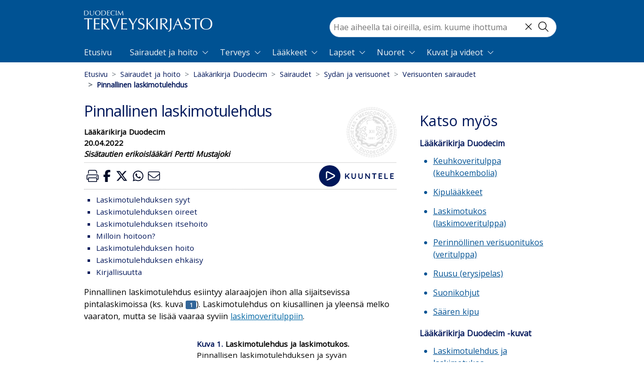

--- FILE ---
content_type: text/html; charset=utf-8
request_url: https://www.terveyskirjasto.fi/dlk00688
body_size: 53620
content:
<!doctype html>
<html data-n-head-ssr lang="fi" data-n-head="%7B%22lang%22:%7B%22ssr%22:%22fi%22%7D%7D">
  <head >
    <meta data-n-head="ssr" charset="utf-8"><meta data-n-head="ssr" name="viewport" content="width=device-width, initial-scale=1"><meta data-n-head="ssr" http-equiv="X-UA-Compatible" content="IE=edge"><meta data-n-head="ssr" name="facebook-domain-verification" content="124m7jvd87il5hte6wedpr8xpeppj1"><meta data-n-head="ssr" name="tdm-reservation" content="1"><meta data-n-head="ssr" data-hid="charset" charset="utf-8"><meta data-n-head="ssr" data-hid="mobile-web-app-capable" name="mobile-web-app-capable" content="yes"><meta data-n-head="ssr" data-hid="apple-mobile-web-app-title" name="apple-mobile-web-app-title" content="terveyskirjasto"><meta data-n-head="ssr" data-hid="theme-color" name="theme-color" content="#005994"><meta data-n-head="ssr" data-hid="description" name="description" content="Pinnallinen laskimotulehdus esiintyy alaraajojen ihon alla sijaitsevissa pintalaskimoissa (ks. kuva )."><meta data-n-head="ssr" data-hid="robots" name="robots" content="index, follow"><meta data-n-head="ssr" data-hid="duo:database" name="duo:database" content="Lääkärikirja Duodecim"><meta data-n-head="ssr" data-hid="duo:identifier" name="duo:identifier" content="dlk00688"><meta data-n-head="ssr" data-hid="duo:updated" property="duo:updated" content="2022-04-20"><meta data-n-head="ssr" data-hid="twitter:card" name="twitter:card" content="summary"><meta data-n-head="ssr" data-hid="twitter:title" name="twitter:title" content="Pinnallinen laskimotulehdus"><meta data-n-head="ssr" data-hid="twitter:description" name="twitter:description" content="Pinnallinen laskimotulehdus esiintyy alaraajojen ihon alla sijaitsevissa pintalaskimoissa (ks. kuva )."><meta data-n-head="ssr" data-hid="twitter:image" name="twitter:image" content="https://www.terveyskirjasto.fi/xmedia/ldk/ldk00419.jpg"><meta data-n-head="ssr" data-hid="twitter:site" name="twitter:site" content="@DuodecimFi"><meta data-n-head="ssr" data-hid="twitter:creator" name="twitter:creator" content="@DuodecimFi"><meta data-n-head="ssr" data-hid="og:site_name" property="og:site_name" content="Duodecim Terveyskirjasto"><meta data-n-head="ssr" data-hid="og:type" property="og:type" content="article"><meta data-n-head="ssr" data-hid="og:title" property="og:title" content="Pinnallinen laskimotulehdus"><meta data-n-head="ssr" data-hid="og:description" property="og:description" content="Pinnallinen laskimotulehdus esiintyy alaraajojen ihon alla sijaitsevissa pintalaskimoissa (ks. kuva )."><meta data-n-head="ssr" data-hid="og:image" property="og:image" content="https://www.terveyskirjasto.fi/xmedia/ldk/ldk00419.jpg"><meta data-n-head="ssr" data-hid="og:url" property="og:url" content="https://www.terveyskirjasto.fi/dlk00688"><meta data-n-head="ssr" data-hid="og:section" property="og:section" content="dlk"><meta data-n-head="ssr" data-hid="og:updated_time" property="og:updated_time" content="2022-04-20"><meta data-n-head="ssr" data-hid="og:published_time" property="og:published_time" content="2022-04-20"><meta data-n-head="ssr" data-hid="article:published_time" property="article:published_time" content="2022-04-20"><meta data-n-head="ssr" data-hid="article:section" property="article:section" content="dlk"><meta data-n-head="ssr" name="google-site-verification" content="KXYlo-pQKMyZmdRc0m5f-CHdIGEkpDGtohZ5Fwh1dt0"><meta data-n-head="ssr" data-hid="askem:postId" name="postId" content="dlk00688"><title>Pinnallinen laskimotulehdus - Terveyskirjasto</title><link data-n-head="ssr" rel="icon" type="image/x-icon" href="/favicon.ico"><link data-n-head="ssr" rel="dns-prefetch" href="https://api.terveyskirjasto.fi"><link data-n-head="ssr" rel="preconnect" href="https://api.terveyskirjasto.fi" crossorigin="crossorigin"><link data-n-head="ssr" rel="search" type="application/opensearchdescription+xml" title="Terveyskirjasto" href="/opensearch.xml"><link data-n-head="ssr" data-hid="gf-prefetch" rel="dns-prefetch" href="https://fonts.gstatic.com/"><link data-n-head="ssr" data-hid="gf-preconnect" rel="preconnect" href="https://fonts.gstatic.com/" crossorigin=""><link data-n-head="ssr" data-hid="gf-preload" rel="preload" as="style" href="https://fonts.googleapis.com/css2?family=Open+Sans&amp;display=swap"><link data-n-head="ssr" data-hid="shortcut-icon" rel="shortcut icon" href="/_nuxt/icons/icon_64x64.ca4935.png"><link data-n-head="ssr" data-hid="apple-touch-icon" rel="apple-touch-icon" href="/_nuxt/icons/icon_512x512.ca4935.png" sizes="512x512"><link data-n-head="ssr" rel="manifest" href="/_nuxt/manifest.39b5cfc3.json" data-hid="manifest"><link data-n-head="ssr" rel="canonical" href="https://www.terveyskirjasto.fi/dlk00688"><script data-n-head="ssr" data-hid="gtm" type="text/javascript" src="/js/gtm.js"></script><script data-n-head="ssr" data-hid="gf-script">(function(){var l=document.createElement('link');l.rel="stylesheet";l.href="https://fonts.googleapis.com/css2?family=Open+Sans&display=swap";document.querySelector("head").appendChild(l);})();</script><noscript data-n-head="ssr" data-hid="gf-noscript"><link rel="stylesheet" href="https://fonts.googleapis.com/css2?family=Open+Sans&display=swap"></noscript><link rel="preload" href="/_nuxt/2c12950.modern.js" as="script"><link rel="preload" href="/_nuxt/2c93bf7.modern.js" as="script"><link rel="preload" href="/_nuxt/5f86ba7.modern.js" as="script"><link rel="preload" href="/_nuxt/13bbfb6.modern.js" as="script"><link rel="preload" href="/_nuxt/b238d50.modern.js" as="script"><link rel="preload" href="/_nuxt/4551a00.modern.js" as="script"><style data-vue-ssr-id="4d0e2d98:0 00122704:0 d4ece546:0 4e871a31:0 6f8f60af:0 ea62ff22:0 5373593a:0 a28aeb28:0 f2e892cc:0 a4b612fc:0 0e528079:0 712d6813:0 675032a6:0 76f333d8:0 6577cedc:0 1c94dfd8:0 0950dd2c:0 14e7ccf4:0 16f286b2:0 44255094:0 4e2d8e32:0 f98c4462:0 4ff0c6c6:0 7060a469:0 0705a5ef:0 8f973c5a:0 df19655e:0 2f499652:0 5c908508:0">@charset "UTF-8";
/*!
 * BootstrapVue Custom CSS (https://bootstrap-vue.org)
 */.bv-no-focus-ring:focus{outline:none}@media (max-width:575.98px){.bv-d-xs-down-none{display:none!important}}@media (max-width:767.98px){.bv-d-sm-down-none{display:none!important}}@media (max-width:991.98px){.bv-d-md-down-none{display:none!important}}@media (max-width:1199.98px){.bv-d-lg-down-none{display:none!important}}.bv-d-xl-down-none{display:none!important}.form-control.focus{background-color:#fff;border-color:#80bdff;box-shadow:0 0 0 .2rem rgba(0,123,255,.25);color:#495057;outline:0}.form-control.focus.is-valid{border-color:#28a745;box-shadow:0 0 0 .2rem rgba(40,167,69,.25)}.form-control.focus.is-invalid{border-color:#dc3545;box-shadow:0 0 0 .2rem rgba(220,53,69,.25)}.b-avatar{align-items:center;display:inline-flex;flex-shrink:0;font-size:inherit;font-weight:400;height:2.5rem;justify-content:center;line-height:1;max-height:auto;max-width:100%;overflow:visible;position:relative;text-align:center;transition:color .15s ease-in-out,background-color .15s ease-in-out,box-shadow .15s ease-in-out;vertical-align:middle;width:2.5rem}.b-avatar:focus{outline:0}.b-avatar.btn,.b-avatar[href]{border:0;padding:0}.b-avatar.btn .b-avatar-img img,.b-avatar[href] .b-avatar-img img{transition:transform .15s ease-in-out}.b-avatar.btn:not(:disabled):not(.disabled),.b-avatar[href]:not(:disabled):not(.disabled){cursor:pointer}.b-avatar.btn:not(:disabled):not(.disabled):hover .b-avatar-img img,.b-avatar[href]:not(:disabled):not(.disabled):hover .b-avatar-img img{transform:scale(1.15)}.b-avatar.disabled,.b-avatar:disabled,.b-avatar[disabled]{opacity:.65;pointer-events:none}.b-avatar .b-avatar-custom,.b-avatar .b-avatar-img,.b-avatar .b-avatar-text{align-items:center;border-radius:inherit;display:flex;height:100%;justify-content:center;-webkit-mask-image:radial-gradient(#fff,#000);mask-image:radial-gradient(#fff,#000);overflow:hidden;width:100%}.b-avatar .b-avatar-text{text-transform:uppercase;white-space:nowrap}.b-avatar[href]{-webkit-text-decoration:none;text-decoration:none}.b-avatar>.b-icon{height:auto;max-width:100%;width:60%}.b-avatar .b-avatar-img img{border-radius:inherit;height:100%;max-height:auto;-o-object-fit:cover;object-fit:cover;width:100%}.b-avatar .b-avatar-badge{border-radius:10em;font-size:70%;font-weight:700;line-height:1;min-height:1.5em;min-width:1.5em;padding:.25em;position:absolute;z-index:1}.b-avatar-sm{height:1.5rem;width:1.5rem}.b-avatar-sm .b-avatar-text{font-size:.6rem}.b-avatar-sm .b-avatar-badge{font-size:.42rem}.b-avatar-lg{height:3.5rem;width:3.5rem}.b-avatar-lg .b-avatar-text{font-size:1.4rem}.b-avatar-lg .b-avatar-badge{font-size:.98rem}.b-avatar-group .b-avatar-group-inner{display:flex;flex-wrap:wrap}.b-avatar-group .b-avatar{border:1px solid #dee2e6}.b-avatar-group .btn.b-avatar:hover:not(.disabled):not(disabled),.b-avatar-group a.b-avatar:hover:not(.disabled):not(disabled){z-index:1}.b-calendar{display:inline-flex}.b-calendar .b-calendar-inner{min-width:250px}.b-calendar .b-calendar-header,.b-calendar .b-calendar-nav{margin-bottom:.25rem}.b-calendar .b-calendar-nav .btn{padding:.25rem}.b-calendar output{font-size:80%;padding:.25rem}.b-calendar output.readonly{background-color:#e9ecef;opacity:1}.b-calendar .b-calendar-footer{margin-top:.5rem}.b-calendar .b-calendar-grid{margin:0;overflow:hidden;padding:0}.b-calendar .b-calendar-grid .row{flex-wrap:nowrap}.b-calendar .b-calendar-grid-caption{padding:.25rem}.b-calendar .b-calendar-grid-body .col[data-date] .btn{font-size:14px;height:32px;line-height:1;margin:3px auto;padding:9px 0;width:32px}.b-calendar .btn.disabled,.b-calendar .btn:disabled,.b-calendar .btn[aria-disabled=true]{cursor:default;pointer-events:none}.card-img-left{border-bottom-left-radius:calc(.25rem - 1px);border-top-left-radius:calc(.25rem - 1px)}.card-img-right{border-bottom-right-radius:calc(.25rem - 1px);border-top-right-radius:calc(.25rem - 1px)}.dropdown.dropleft .dropdown-toggle.dropdown-toggle-no-caret:before,.dropdown:not(.dropleft) .dropdown-toggle.dropdown-toggle-no-caret:after{display:none!important}.dropdown .dropdown-menu:focus{outline:none}.b-dropdown-form{clear:both;display:inline-block;font-weight:400;padding:.25rem 1.5rem;width:100%}.b-dropdown-form:focus{outline:1px dotted!important;outline:5px auto -webkit-focus-ring-color!important}.b-dropdown-form.disabled,.b-dropdown-form:disabled{color:#adb5bd;outline:0!important;pointer-events:none}.b-dropdown-text{clear:both;display:inline-block;font-weight:lighter;margin-bottom:0;padding:.25rem 1.5rem;width:100%}.custom-checkbox.b-custom-control-lg,.input-group-lg .custom-checkbox{font-size:1.25rem;line-height:1.5;padding-left:1.875rem}.custom-checkbox.b-custom-control-lg .custom-control-label:before,.input-group-lg .custom-checkbox .custom-control-label:before{border-radius:.3rem;height:1.25rem;left:-1.875rem;top:.3125rem;width:1.25rem}.custom-checkbox.b-custom-control-lg .custom-control-label:after,.input-group-lg .custom-checkbox .custom-control-label:after{background-size:50% 50%;height:1.25rem;left:-1.875rem;top:.3125rem;width:1.25rem}.custom-checkbox.b-custom-control-sm,.input-group-sm .custom-checkbox{font-size:.875rem;line-height:1.5;padding-left:1.3125rem}.custom-checkbox.b-custom-control-sm .custom-control-label:before,.input-group-sm .custom-checkbox .custom-control-label:before{border-radius:.2rem;height:.875rem;left:-1.3125rem;top:.21875rem;width:.875rem}.custom-checkbox.b-custom-control-sm .custom-control-label:after,.input-group-sm .custom-checkbox .custom-control-label:after{background-size:50% 50%;height:.875rem;left:-1.3125rem;top:.21875rem;width:.875rem}.custom-switch.b-custom-control-lg,.input-group-lg .custom-switch{padding-left:2.8125rem}.custom-switch.b-custom-control-lg .custom-control-label,.input-group-lg .custom-switch .custom-control-label{font-size:1.25rem;line-height:1.5}.custom-switch.b-custom-control-lg .custom-control-label:before,.input-group-lg .custom-switch .custom-control-label:before{border-radius:.625rem;height:1.25rem;left:-2.8125rem;top:.3125rem;width:2.1875rem}.custom-switch.b-custom-control-lg .custom-control-label:after,.input-group-lg .custom-switch .custom-control-label:after{background-size:50% 50%;border-radius:.625rem;height:calc(1.25rem - 4px);left:calc(-2.8125rem + 2px);top:calc(.3125rem + 2px);width:calc(1.25rem - 4px)}.custom-switch.b-custom-control-lg .custom-control-input:checked~.custom-control-label:after,.input-group-lg .custom-switch .custom-control-input:checked~.custom-control-label:after{transform:translateX(.9375rem)}.custom-switch.b-custom-control-sm,.input-group-sm .custom-switch{padding-left:1.96875rem}.custom-switch.b-custom-control-sm .custom-control-label,.input-group-sm .custom-switch .custom-control-label{font-size:.875rem;line-height:1.5}.custom-switch.b-custom-control-sm .custom-control-label:before,.input-group-sm .custom-switch .custom-control-label:before{border-radius:.4375rem;height:.875rem;left:-1.96875rem;top:.21875rem;width:1.53125rem}.custom-switch.b-custom-control-sm .custom-control-label:after,.input-group-sm .custom-switch .custom-control-label:after{background-size:50% 50%;border-radius:.4375rem;height:calc(.875rem - 4px);left:calc(-1.96875rem + 2px);top:calc(.21875rem + 2px);width:calc(.875rem - 4px)}.custom-switch.b-custom-control-sm .custom-control-input:checked~.custom-control-label:after,.input-group-sm .custom-switch .custom-control-input:checked~.custom-control-label:after{transform:translateX(.65625rem)}.input-group>.input-group-append:last-child>.btn-group:not(:last-child):not(.dropdown-toggle)>.btn,.input-group>.input-group-append:not(:last-child)>.btn-group>.btn,.input-group>.input-group-prepend>.btn-group>.btn{border-bottom-right-radius:0;border-top-right-radius:0}.input-group>.input-group-append>.btn-group>.btn,.input-group>.input-group-prepend:first-child>.btn-group:not(:first-child)>.btn,.input-group>.input-group-prepend:not(:first-child)>.btn-group>.btn{border-bottom-left-radius:0;border-top-left-radius:0}.b-form-btn-label-control.form-control{align-items:stretch;background-image:none;display:flex;height:auto;padding:0}.input-group .b-form-btn-label-control.form-control{padding:0}.b-form-btn-label-control.form-control[dir=rtl],[dir=rtl] .b-form-btn-label-control.form-control{flex-direction:row-reverse}.b-form-btn-label-control.form-control[dir=rtl]>label,[dir=rtl] .b-form-btn-label-control.form-control>label{text-align:right}.b-form-btn-label-control.form-control>.btn{border:0;box-shadow:none!important;font-size:inherit;line-height:1}.b-form-btn-label-control.form-control>.btn:disabled{pointer-events:none}.b-form-btn-label-control.form-control.is-valid>.btn{color:#28a745}.b-form-btn-label-control.form-control.is-invalid>.btn{color:#dc3545}.b-form-btn-label-control.form-control>.dropdown-menu{padding:.5rem}.b-form-btn-label-control.form-control>.form-control{background:transparent;border:0;cursor:pointer;font-size:inherit;height:auto;margin:0;min-height:calc(1.5em + .75rem);outline:0;padding-left:.25rem;white-space:normal;word-break:break-word}.b-form-btn-label-control.form-control>.form-control.form-control-sm{min-height:calc(1.5em + .5rem)}.b-form-btn-label-control.form-control>.form-control.form-control-lg{min-height:calc(1.5em + 1rem)}.input-group.input-group-sm .b-form-btn-label-control.form-control>.form-control{min-height:calc(1.5em + .5rem);padding-bottom:.25rem;padding-top:.25rem}.input-group.input-group-lg .b-form-btn-label-control.form-control>.form-control{min-height:calc(1.5em + 1rem);padding-bottom:.5rem;padding-top:.5rem}.b-form-btn-label-control.form-control[aria-disabled=true],.b-form-btn-label-control.form-control[aria-readonly=true]{background-color:#e9ecef;opacity:1}.b-form-btn-label-control.form-control[aria-disabled=true]{pointer-events:none}.b-form-btn-label-control.form-control[aria-disabled=true]>label{cursor:default}.b-form-btn-label-control.btn-group>.dropdown-menu{padding:.5rem}.custom-file-label{overflow-x:hidden;white-space:nowrap}.b-custom-control-lg .custom-file-input,.b-custom-control-lg .custom-file-label,.b-custom-control-lg.custom-file,.input-group-lg .custom-file-input,.input-group-lg .custom-file-label,.input-group-lg.custom-file{font-size:1.25rem;height:calc(1.5em + 1rem + 2px)}.b-custom-control-lg .custom-file-label,.b-custom-control-lg .custom-file-label:after,.input-group-lg .custom-file-label,.input-group-lg .custom-file-label:after{line-height:1.5;padding:.5rem 1rem}.b-custom-control-lg .custom-file-label,.input-group-lg .custom-file-label{border-radius:.3rem}.b-custom-control-lg .custom-file-label:after,.input-group-lg .custom-file-label:after{border-radius:0 .3rem .3rem 0;font-size:inherit;height:calc(1.5em + 1rem)}.b-custom-control-sm .custom-file-input,.b-custom-control-sm .custom-file-label,.b-custom-control-sm.custom-file,.input-group-sm .custom-file-input,.input-group-sm .custom-file-label,.input-group-sm.custom-file{font-size:.875rem;height:calc(1.5em + .5rem + 2px)}.b-custom-control-sm .custom-file-label,.b-custom-control-sm .custom-file-label:after,.input-group-sm .custom-file-label,.input-group-sm .custom-file-label:after{line-height:1.5;padding:.25rem .5rem}.b-custom-control-sm .custom-file-label,.input-group-sm .custom-file-label{border-radius:.2rem}.b-custom-control-sm .custom-file-label:after,.input-group-sm .custom-file-label:after{border-radius:0 .2rem .2rem 0;font-size:inherit;height:calc(1.5em + .5rem)}.form-control.is-invalid,.form-control.is-valid,.was-validated .form-control:invalid,.was-validated .form-control:valid{background-position:right calc(.375em + .1875rem) center}input[type=color].form-control{height:calc(1.5em + .75rem + 2px);padding:.125rem .25rem}.input-group-sm input[type=color].form-control,input[type=color].form-control.form-control-sm{height:calc(1.5em + .5rem + 2px);padding:.125rem .25rem}.input-group-lg input[type=color].form-control,input[type=color].form-control.form-control-lg{height:calc(1.5em + 1rem + 2px);padding:.125rem .25rem}input[type=color].form-control:disabled{background-color:#adb5bd;opacity:.65}.input-group>.custom-range{flex:1 1 auto;margin-bottom:0;position:relative;width:1%}.input-group>.custom-file+.custom-range,.input-group>.custom-range+.custom-file,.input-group>.custom-range+.custom-range,.input-group>.custom-range+.custom-select,.input-group>.custom-range+.form-control,.input-group>.custom-range+.form-control-plaintext,.input-group>.custom-select+.custom-range,.input-group>.form-control+.custom-range,.input-group>.form-control-plaintext+.custom-range{margin-left:-1px}.input-group>.custom-range:focus{z-index:3}.input-group>.custom-range:not(:last-child){border-bottom-right-radius:0;border-top-right-radius:0}.input-group>.custom-range:not(:first-child){border-bottom-left-radius:0;border-top-left-radius:0}.input-group>.custom-range{background-clip:padding-box;background-color:#fff;border:1px solid #ced4da;border-radius:.25rem;height:calc(1.5em + .75rem + 2px);padding:0 .75rem;transition:border-color .15s ease-in-out,box-shadow .15s ease-in-out}@media (prefers-reduced-motion:reduce){.input-group>.custom-range{transition:none}}.input-group>.custom-range:focus{background-color:#fff;border-color:#80bdff;box-shadow:0 0 0 .2rem rgba(0,123,255,.25);color:#495057;outline:0}.input-group>.custom-range:disabled,.input-group>.custom-range[readonly]{background-color:#e9ecef}.input-group-lg>.custom-range{border-radius:.3rem;height:calc(1.5em + 1rem + 2px);padding:0 1rem}.input-group-sm>.custom-range{border-radius:.2rem;height:calc(1.5em + .5rem + 2px);padding:0 .5rem}.input-group .custom-range.is-valid,.was-validated .input-group .custom-range:valid{border-color:#28a745}.input-group .custom-range.is-valid:focus,.was-validated .input-group .custom-range:valid:focus{border-color:#28a745;box-shadow:0 0 0 .2rem rgba(40,167,69,.25)}.custom-range.is-valid:focus::-webkit-slider-thumb,.was-validated .custom-range:valid:focus::-webkit-slider-thumb{box-shadow:0 0 0 1px #fff,0 0 0 .2rem #9be7ac}.custom-range.is-valid:focus::-moz-range-thumb,.was-validated .custom-range:valid:focus::-moz-range-thumb{box-shadow:0 0 0 1px #fff,0 0 0 .2rem #9be7ac}.custom-range.is-valid:focus::-ms-thumb,.was-validated .custom-range:valid:focus::-ms-thumb{box-shadow:0 0 0 1px #fff,0 0 0 .2rem #9be7ac}.custom-range.is-valid::-webkit-slider-thumb,.was-validated .custom-range:valid::-webkit-slider-thumb{background-color:#28a745;background-image:none}.custom-range.is-valid::-webkit-slider-thumb:active,.was-validated .custom-range:valid::-webkit-slider-thumb:active{background-color:#9be7ac;background-image:none}.custom-range.is-valid::-webkit-slider-runnable-track,.was-validated .custom-range:valid::-webkit-slider-runnable-track{background-color:rgba(40,167,69,.35)}.custom-range.is-valid::-moz-range-thumb,.was-validated .custom-range:valid::-moz-range-thumb{background-color:#28a745;background-image:none}.custom-range.is-valid::-moz-range-thumb:active,.was-validated .custom-range:valid::-moz-range-thumb:active{background-color:#9be7ac;background-image:none}.custom-range.is-valid::-moz-range-track,.was-validated .custom-range:valid::-moz-range-track{background:rgba(40,167,69,.35)}.custom-range.is-valid~.valid-feedback,.custom-range.is-valid~.valid-tooltip,.was-validated .custom-range:valid~.valid-feedback,.was-validated .custom-range:valid~.valid-tooltip{display:block}.custom-range.is-valid::-ms-thumb,.was-validated .custom-range:valid::-ms-thumb{background-color:#28a745;background-image:none}.custom-range.is-valid::-ms-thumb:active,.was-validated .custom-range:valid::-ms-thumb:active{background-color:#9be7ac;background-image:none}.custom-range.is-valid::-ms-track-lower,.was-validated .custom-range:valid::-ms-track-lower{background:rgba(40,167,69,.35)}.custom-range.is-valid::-ms-track-upper,.was-validated .custom-range:valid::-ms-track-upper{background:rgba(40,167,69,.35)}.input-group .custom-range.is-invalid,.was-validated .input-group .custom-range:invalid{border-color:#dc3545}.input-group .custom-range.is-invalid:focus,.was-validated .input-group .custom-range:invalid:focus{border-color:#dc3545;box-shadow:0 0 0 .2rem rgba(220,53,69,.25)}.custom-range.is-invalid:focus::-webkit-slider-thumb,.was-validated .custom-range:invalid:focus::-webkit-slider-thumb{box-shadow:0 0 0 1px #fff,0 0 0 .2rem #f6cdd1}.custom-range.is-invalid:focus::-moz-range-thumb,.was-validated .custom-range:invalid:focus::-moz-range-thumb{box-shadow:0 0 0 1px #fff,0 0 0 .2rem #f6cdd1}.custom-range.is-invalid:focus::-ms-thumb,.was-validated .custom-range:invalid:focus::-ms-thumb{box-shadow:0 0 0 1px #fff,0 0 0 .2rem #f6cdd1}.custom-range.is-invalid::-webkit-slider-thumb,.was-validated .custom-range:invalid::-webkit-slider-thumb{background-color:#dc3545;background-image:none}.custom-range.is-invalid::-webkit-slider-thumb:active,.was-validated .custom-range:invalid::-webkit-slider-thumb:active{background-color:#f6cdd1;background-image:none}.custom-range.is-invalid::-webkit-slider-runnable-track,.was-validated .custom-range:invalid::-webkit-slider-runnable-track{background-color:rgba(220,53,69,.35)}.custom-range.is-invalid::-moz-range-thumb,.was-validated .custom-range:invalid::-moz-range-thumb{background-color:#dc3545;background-image:none}.custom-range.is-invalid::-moz-range-thumb:active,.was-validated .custom-range:invalid::-moz-range-thumb:active{background-color:#f6cdd1;background-image:none}.custom-range.is-invalid::-moz-range-track,.was-validated .custom-range:invalid::-moz-range-track{background:rgba(220,53,69,.35)}.custom-range.is-invalid~.invalid-feedback,.custom-range.is-invalid~.invalid-tooltip,.was-validated .custom-range:invalid~.invalid-feedback,.was-validated .custom-range:invalid~.invalid-tooltip{display:block}.custom-range.is-invalid::-ms-thumb,.was-validated .custom-range:invalid::-ms-thumb{background-color:#dc3545;background-image:none}.custom-range.is-invalid::-ms-thumb:active,.was-validated .custom-range:invalid::-ms-thumb:active{background-color:#f6cdd1;background-image:none}.custom-range.is-invalid::-ms-track-lower,.was-validated .custom-range:invalid::-ms-track-lower{background:rgba(220,53,69,.35)}.custom-range.is-invalid::-ms-track-upper,.was-validated .custom-range:invalid::-ms-track-upper{background:rgba(220,53,69,.35)}.custom-radio.b-custom-control-lg,.input-group-lg .custom-radio{font-size:1.25rem;line-height:1.5;padding-left:1.875rem}.custom-radio.b-custom-control-lg .custom-control-label:before,.input-group-lg .custom-radio .custom-control-label:before{border-radius:50%;height:1.25rem;left:-1.875rem;top:.3125rem;width:1.25rem}.custom-radio.b-custom-control-lg .custom-control-label:after,.input-group-lg .custom-radio .custom-control-label:after{background:no-repeat 50%/50% 50%;height:1.25rem;left:-1.875rem;top:.3125rem;width:1.25rem}.custom-radio.b-custom-control-sm,.input-group-sm .custom-radio{font-size:.875rem;line-height:1.5;padding-left:1.3125rem}.custom-radio.b-custom-control-sm .custom-control-label:before,.input-group-sm .custom-radio .custom-control-label:before{border-radius:50%;height:.875rem;left:-1.3125rem;top:.21875rem;width:.875rem}.custom-radio.b-custom-control-sm .custom-control-label:after,.input-group-sm .custom-radio .custom-control-label:after{background:no-repeat 50%/50% 50%;height:.875rem;left:-1.3125rem;top:.21875rem;width:.875rem}.b-rating{text-align:center}.b-rating.d-inline-flex{width:auto}.b-rating .b-rating-star,.b-rating .b-rating-value{padding:0 .25em}.b-rating .b-rating-value{min-width:2.5em}.b-rating .b-rating-star{display:inline-flex;justify-content:center;outline:0}.b-rating .b-rating-star .b-rating-icon{display:inline-flex;transition:all .15s ease-in-out}.b-rating.disabled,.b-rating:disabled{background-color:#e9ecef;color:#6c757d}.b-rating:not(.disabled):not(.readonly) .b-rating-star{cursor:pointer}.b-rating:not(.disabled):not(.readonly) .b-rating-star:hover .b-rating-icon,.b-rating:not(.disabled):not(.readonly):focus:not(:hover) .b-rating-star.focused .b-rating-icon{transform:scale(1.5)}.b-rating[dir=rtl] .b-rating-star-half{transform:scaleX(-1)}.b-form-spinbutton{background-image:none;overflow:hidden;padding:0;text-align:center}.b-form-spinbutton[dir=rtl]:not(.flex-column),[dir=rtl] .b-form-spinbutton:not(.flex-column){flex-direction:row-reverse}.b-form-spinbutton output{background-color:transparent;border:0;font-size:inherit;margin:0;outline:0;padding:0 .25rem;width:auto}.b-form-spinbutton output>bdi,.b-form-spinbutton output>div{display:block;height:1.5em;min-width:2.25em}.b-form-spinbutton.flex-column{height:auto;width:auto}.b-form-spinbutton.flex-column output{margin:0 .25rem;padding:.25rem 0}.b-form-spinbutton:not(.d-inline-flex):not(.flex-column){output-width:100%}.b-form-spinbutton.d-inline-flex:not(.flex-column){width:auto}.b-form-spinbutton .btn{box-shadow:none!important;line-height:1}.b-form-spinbutton .btn:disabled{pointer-events:none}.b-form-spinbutton .btn:hover:not(:disabled)>div>.b-icon{transform:scale(1.25)}.b-form-spinbutton.disabled,.b-form-spinbutton.readonly{background-color:#e9ecef}.b-form-spinbutton.disabled{pointer-events:none}.b-form-tags.focus{background-color:#fff;border-color:#80bdff;box-shadow:0 0 0 .2rem rgba(0,123,255,.25);color:#495057;outline:0}.b-form-tags.focus.is-valid{border-color:#28a745;box-shadow:0 0 0 .2rem rgba(40,167,69,.25)}.b-form-tags.focus.is-invalid{border-color:#dc3545;box-shadow:0 0 0 .2rem rgba(220,53,69,.25)}.b-form-tags.disabled{background-color:#e9ecef}.b-form-tags-list{margin-top:-.25rem}.b-form-tags-list .b-form-tag,.b-form-tags-list .b-form-tags-field{margin-top:.25rem}.b-form-tags-input{color:#495057}.b-form-tag{font-size:75%;font-weight:400;line-height:1.5;margin-right:.25rem}.b-form-tag.disabled{opacity:.75}.b-form-tag>button.b-form-tag-remove{color:inherit;float:none;font-size:125%;line-height:1;margin-left:.25rem}.form-control-lg .b-form-tag,.form-control-sm .b-form-tag{line-height:1.5}.media-aside{display:flex;margin-right:1rem}.media-aside-right{margin-left:1rem;margin-right:0}.modal-backdrop{opacity:.5}.b-pagination-pills .page-item .page-link{border-radius:50rem!important;line-height:1;margin-left:.25rem}.b-pagination-pills .page-item:first-child .page-link{margin-left:0}.popover.b-popover{display:block;opacity:1;outline:0}.popover.b-popover.fade:not(.show){opacity:0}.popover.b-popover.show{opacity:1}.b-popover-primary.popover{background-color:#cce5ff;border-color:#b8daff}.b-popover-primary.bs-popover-auto[x-placement^=top]>.arrow:before,.b-popover-primary.bs-popover-top>.arrow:before{border-top-color:#b8daff}.b-popover-primary.bs-popover-auto[x-placement^=top]>.arrow:after,.b-popover-primary.bs-popover-top>.arrow:after{border-top-color:#cce5ff}.b-popover-primary.bs-popover-auto[x-placement^=right]>.arrow:before,.b-popover-primary.bs-popover-right>.arrow:before{border-right-color:#b8daff}.b-popover-primary.bs-popover-auto[x-placement^=right]>.arrow:after,.b-popover-primary.bs-popover-right>.arrow:after{border-right-color:#cce5ff}.b-popover-primary.bs-popover-auto[x-placement^=bottom]>.arrow:before,.b-popover-primary.bs-popover-bottom>.arrow:before{border-bottom-color:#b8daff}.b-popover-primary.bs-popover-auto[x-placement^=bottom] .popover-header:before,.b-popover-primary.bs-popover-auto[x-placement^=bottom]>.arrow:after,.b-popover-primary.bs-popover-bottom .popover-header:before,.b-popover-primary.bs-popover-bottom>.arrow:after{border-bottom-color:#bdddff}.b-popover-primary.bs-popover-auto[x-placement^=left]>.arrow:before,.b-popover-primary.bs-popover-left>.arrow:before{border-left-color:#b8daff}.b-popover-primary.bs-popover-auto[x-placement^=left]>.arrow:after,.b-popover-primary.bs-popover-left>.arrow:after{border-left-color:#cce5ff}.b-popover-primary .popover-header{background-color:#bdddff;border-bottom-color:#a3d0ff;color:#212529}.b-popover-primary .popover-body{color:#004085}.b-popover-secondary.popover{background-color:#e2e3e5;border-color:#d6d8db}.b-popover-secondary.bs-popover-auto[x-placement^=top]>.arrow:before,.b-popover-secondary.bs-popover-top>.arrow:before{border-top-color:#d6d8db}.b-popover-secondary.bs-popover-auto[x-placement^=top]>.arrow:after,.b-popover-secondary.bs-popover-top>.arrow:after{border-top-color:#e2e3e5}.b-popover-secondary.bs-popover-auto[x-placement^=right]>.arrow:before,.b-popover-secondary.bs-popover-right>.arrow:before{border-right-color:#d6d8db}.b-popover-secondary.bs-popover-auto[x-placement^=right]>.arrow:after,.b-popover-secondary.bs-popover-right>.arrow:after{border-right-color:#e2e3e5}.b-popover-secondary.bs-popover-auto[x-placement^=bottom]>.arrow:before,.b-popover-secondary.bs-popover-bottom>.arrow:before{border-bottom-color:#d6d8db}.b-popover-secondary.bs-popover-auto[x-placement^=bottom] .popover-header:before,.b-popover-secondary.bs-popover-auto[x-placement^=bottom]>.arrow:after,.b-popover-secondary.bs-popover-bottom .popover-header:before,.b-popover-secondary.bs-popover-bottom>.arrow:after{border-bottom-color:#dadbde}.b-popover-secondary.bs-popover-auto[x-placement^=left]>.arrow:before,.b-popover-secondary.bs-popover-left>.arrow:before{border-left-color:#d6d8db}.b-popover-secondary.bs-popover-auto[x-placement^=left]>.arrow:after,.b-popover-secondary.bs-popover-left>.arrow:after{border-left-color:#e2e3e5}.b-popover-secondary .popover-header{background-color:#dadbde;border-bottom-color:#ccced2;color:#212529}.b-popover-secondary .popover-body{color:#383d41}.b-popover-success.popover{background-color:#d4edda;border-color:#c3e6cb}.b-popover-success.bs-popover-auto[x-placement^=top]>.arrow:before,.b-popover-success.bs-popover-top>.arrow:before{border-top-color:#c3e6cb}.b-popover-success.bs-popover-auto[x-placement^=top]>.arrow:after,.b-popover-success.bs-popover-top>.arrow:after{border-top-color:#d4edda}.b-popover-success.bs-popover-auto[x-placement^=right]>.arrow:before,.b-popover-success.bs-popover-right>.arrow:before{border-right-color:#c3e6cb}.b-popover-success.bs-popover-auto[x-placement^=right]>.arrow:after,.b-popover-success.bs-popover-right>.arrow:after{border-right-color:#d4edda}.b-popover-success.bs-popover-auto[x-placement^=bottom]>.arrow:before,.b-popover-success.bs-popover-bottom>.arrow:before{border-bottom-color:#c3e6cb}.b-popover-success.bs-popover-auto[x-placement^=bottom] .popover-header:before,.b-popover-success.bs-popover-auto[x-placement^=bottom]>.arrow:after,.b-popover-success.bs-popover-bottom .popover-header:before,.b-popover-success.bs-popover-bottom>.arrow:after{border-bottom-color:#c9e8d1}.b-popover-success.bs-popover-auto[x-placement^=left]>.arrow:before,.b-popover-success.bs-popover-left>.arrow:before{border-left-color:#c3e6cb}.b-popover-success.bs-popover-auto[x-placement^=left]>.arrow:after,.b-popover-success.bs-popover-left>.arrow:after{border-left-color:#d4edda}.b-popover-success .popover-header{background-color:#c9e8d1;border-bottom-color:#b7e1c1;color:#212529}.b-popover-success .popover-body{color:#155724}.b-popover-info.popover{background-color:#d1ecf1;border-color:#bee5eb}.b-popover-info.bs-popover-auto[x-placement^=top]>.arrow:before,.b-popover-info.bs-popover-top>.arrow:before{border-top-color:#bee5eb}.b-popover-info.bs-popover-auto[x-placement^=top]>.arrow:after,.b-popover-info.bs-popover-top>.arrow:after{border-top-color:#d1ecf1}.b-popover-info.bs-popover-auto[x-placement^=right]>.arrow:before,.b-popover-info.bs-popover-right>.arrow:before{border-right-color:#bee5eb}.b-popover-info.bs-popover-auto[x-placement^=right]>.arrow:after,.b-popover-info.bs-popover-right>.arrow:after{border-right-color:#d1ecf1}.b-popover-info.bs-popover-auto[x-placement^=bottom]>.arrow:before,.b-popover-info.bs-popover-bottom>.arrow:before{border-bottom-color:#bee5eb}.b-popover-info.bs-popover-auto[x-placement^=bottom] .popover-header:before,.b-popover-info.bs-popover-auto[x-placement^=bottom]>.arrow:after,.b-popover-info.bs-popover-bottom .popover-header:before,.b-popover-info.bs-popover-bottom>.arrow:after{border-bottom-color:#c5e7ed}.b-popover-info.bs-popover-auto[x-placement^=left]>.arrow:before,.b-popover-info.bs-popover-left>.arrow:before{border-left-color:#bee5eb}.b-popover-info.bs-popover-auto[x-placement^=left]>.arrow:after,.b-popover-info.bs-popover-left>.arrow:after{border-left-color:#d1ecf1}.b-popover-info .popover-header{background-color:#c5e7ed;border-bottom-color:#b2dfe7;color:#212529}.b-popover-info .popover-body{color:#0c5460}.b-popover-warning.popover{background-color:#fff3cd;border-color:#ffeeba}.b-popover-warning.bs-popover-auto[x-placement^=top]>.arrow:before,.b-popover-warning.bs-popover-top>.arrow:before{border-top-color:#ffeeba}.b-popover-warning.bs-popover-auto[x-placement^=top]>.arrow:after,.b-popover-warning.bs-popover-top>.arrow:after{border-top-color:#fff3cd}.b-popover-warning.bs-popover-auto[x-placement^=right]>.arrow:before,.b-popover-warning.bs-popover-right>.arrow:before{border-right-color:#ffeeba}.b-popover-warning.bs-popover-auto[x-placement^=right]>.arrow:after,.b-popover-warning.bs-popover-right>.arrow:after{border-right-color:#fff3cd}.b-popover-warning.bs-popover-auto[x-placement^=bottom]>.arrow:before,.b-popover-warning.bs-popover-bottom>.arrow:before{border-bottom-color:#ffeeba}.b-popover-warning.bs-popover-auto[x-placement^=bottom] .popover-header:before,.b-popover-warning.bs-popover-auto[x-placement^=bottom]>.arrow:after,.b-popover-warning.bs-popover-bottom .popover-header:before,.b-popover-warning.bs-popover-bottom>.arrow:after{border-bottom-color:#ffefbe}.b-popover-warning.bs-popover-auto[x-placement^=left]>.arrow:before,.b-popover-warning.bs-popover-left>.arrow:before{border-left-color:#ffeeba}.b-popover-warning.bs-popover-auto[x-placement^=left]>.arrow:after,.b-popover-warning.bs-popover-left>.arrow:after{border-left-color:#fff3cd}.b-popover-warning .popover-header{background-color:#ffefbe;border-bottom-color:#ffe9a4;color:#212529}.b-popover-warning .popover-body{color:#856404}.b-popover-danger.popover{background-color:#f8d7da;border-color:#f5c6cb}.b-popover-danger.bs-popover-auto[x-placement^=top]>.arrow:before,.b-popover-danger.bs-popover-top>.arrow:before{border-top-color:#f5c6cb}.b-popover-danger.bs-popover-auto[x-placement^=top]>.arrow:after,.b-popover-danger.bs-popover-top>.arrow:after{border-top-color:#f8d7da}.b-popover-danger.bs-popover-auto[x-placement^=right]>.arrow:before,.b-popover-danger.bs-popover-right>.arrow:before{border-right-color:#f5c6cb}.b-popover-danger.bs-popover-auto[x-placement^=right]>.arrow:after,.b-popover-danger.bs-popover-right>.arrow:after{border-right-color:#f8d7da}.b-popover-danger.bs-popover-auto[x-placement^=bottom]>.arrow:before,.b-popover-danger.bs-popover-bottom>.arrow:before{border-bottom-color:#f5c6cb}.b-popover-danger.bs-popover-auto[x-placement^=bottom] .popover-header:before,.b-popover-danger.bs-popover-auto[x-placement^=bottom]>.arrow:after,.b-popover-danger.bs-popover-bottom .popover-header:before,.b-popover-danger.bs-popover-bottom>.arrow:after{border-bottom-color:#f6cace}.b-popover-danger.bs-popover-auto[x-placement^=left]>.arrow:before,.b-popover-danger.bs-popover-left>.arrow:before{border-left-color:#f5c6cb}.b-popover-danger.bs-popover-auto[x-placement^=left]>.arrow:after,.b-popover-danger.bs-popover-left>.arrow:after{border-left-color:#f8d7da}.b-popover-danger .popover-header{background-color:#f6cace;border-bottom-color:#f2b4ba;color:#212529}.b-popover-danger .popover-body{color:#721c24}.b-popover-light.popover{background-color:#fefefe;border-color:#fdfdfe}.b-popover-light.bs-popover-auto[x-placement^=top]>.arrow:before,.b-popover-light.bs-popover-top>.arrow:before{border-top-color:#fdfdfe}.b-popover-light.bs-popover-auto[x-placement^=top]>.arrow:after,.b-popover-light.bs-popover-top>.arrow:after{border-top-color:#fefefe}.b-popover-light.bs-popover-auto[x-placement^=right]>.arrow:before,.b-popover-light.bs-popover-right>.arrow:before{border-right-color:#fdfdfe}.b-popover-light.bs-popover-auto[x-placement^=right]>.arrow:after,.b-popover-light.bs-popover-right>.arrow:after{border-right-color:#fefefe}.b-popover-light.bs-popover-auto[x-placement^=bottom]>.arrow:before,.b-popover-light.bs-popover-bottom>.arrow:before{border-bottom-color:#fdfdfe}.b-popover-light.bs-popover-auto[x-placement^=bottom] .popover-header:before,.b-popover-light.bs-popover-auto[x-placement^=bottom]>.arrow:after,.b-popover-light.bs-popover-bottom .popover-header:before,.b-popover-light.bs-popover-bottom>.arrow:after{border-bottom-color:#f6f6f6}.b-popover-light.bs-popover-auto[x-placement^=left]>.arrow:before,.b-popover-light.bs-popover-left>.arrow:before{border-left-color:#fdfdfe}.b-popover-light.bs-popover-auto[x-placement^=left]>.arrow:after,.b-popover-light.bs-popover-left>.arrow:after{border-left-color:#fefefe}.b-popover-light .popover-header{background-color:#f6f6f6;border-bottom-color:#eaeaea;color:#212529}.b-popover-light .popover-body{color:#818182}.b-popover-dark.popover{background-color:#d6d8d9;border-color:#c6c8ca}.b-popover-dark.bs-popover-auto[x-placement^=top]>.arrow:before,.b-popover-dark.bs-popover-top>.arrow:before{border-top-color:#c6c8ca}.b-popover-dark.bs-popover-auto[x-placement^=top]>.arrow:after,.b-popover-dark.bs-popover-top>.arrow:after{border-top-color:#d6d8d9}.b-popover-dark.bs-popover-auto[x-placement^=right]>.arrow:before,.b-popover-dark.bs-popover-right>.arrow:before{border-right-color:#c6c8ca}.b-popover-dark.bs-popover-auto[x-placement^=right]>.arrow:after,.b-popover-dark.bs-popover-right>.arrow:after{border-right-color:#d6d8d9}.b-popover-dark.bs-popover-auto[x-placement^=bottom]>.arrow:before,.b-popover-dark.bs-popover-bottom>.arrow:before{border-bottom-color:#c6c8ca}.b-popover-dark.bs-popover-auto[x-placement^=bottom] .popover-header:before,.b-popover-dark.bs-popover-auto[x-placement^=bottom]>.arrow:after,.b-popover-dark.bs-popover-bottom .popover-header:before,.b-popover-dark.bs-popover-bottom>.arrow:after{border-bottom-color:#ced0d2}.b-popover-dark.bs-popover-auto[x-placement^=left]>.arrow:before,.b-popover-dark.bs-popover-left>.arrow:before{border-left-color:#c6c8ca}.b-popover-dark.bs-popover-auto[x-placement^=left]>.arrow:after,.b-popover-dark.bs-popover-left>.arrow:after{border-left-color:#d6d8d9}.b-popover-dark .popover-header{background-color:#ced0d2;border-bottom-color:#c1c4c5;color:#212529}.b-popover-dark .popover-body{color:#1b1e21}.b-sidebar-outer{height:0;left:0;overflow:visible;position:fixed;right:0;top:0;z-index:1035}.b-sidebar-backdrop{left:0;opacity:.6;width:100vw;z-index:-1}.b-sidebar,.b-sidebar-backdrop{height:100vh;position:fixed;top:0}.b-sidebar{display:flex;flex-direction:column;margin:0;max-height:100%;max-width:100%;outline:0;transform:translateX(0);width:320px}.b-sidebar.slide{transition:transform .3s ease-in-out}@media (prefers-reduced-motion:reduce){.b-sidebar.slide{transition:none}}.b-sidebar:not(.b-sidebar-right){left:0;right:auto}.b-sidebar:not(.b-sidebar-right).slide:not(.show){transform:translateX(-100%)}.b-sidebar:not(.b-sidebar-right)>.b-sidebar-header .close{margin-left:auto}.b-sidebar.b-sidebar-right{left:auto;right:0}.b-sidebar.b-sidebar-right.slide:not(.show){transform:translateX(100%)}.b-sidebar.b-sidebar-right>.b-sidebar-header .close{margin-right:auto}.b-sidebar>.b-sidebar-header{align-items:center;display:flex;flex-direction:row;flex-grow:0;font-size:1.5rem;padding:.5rem 1rem}[dir=rtl] .b-sidebar>.b-sidebar-header{flex-direction:row-reverse}.b-sidebar>.b-sidebar-header .close{float:none;font-size:1.5rem}.b-sidebar>.b-sidebar-body{flex-grow:1;height:100%;overflow-y:auto}.b-sidebar>.b-sidebar-footer{flex-grow:0}.b-skeleton-wrapper{cursor:wait}.b-skeleton{background-color:rgba(0,0,0,.12);cursor:wait;-webkit-mask-image:radial-gradient(#fff,#000);mask-image:radial-gradient(#fff,#000);overflow:hidden;position:relative}.b-skeleton:before{content:" "}.b-skeleton-text{border-radius:.25rem;height:1rem;margin-bottom:.25rem}.b-skeleton-button{border-radius:.25rem;font-size:1rem;line-height:1.5;padding:.375rem .75rem;width:75px}.b-skeleton-avatar{border-radius:50%;height:2.5em;width:2.5em}.b-skeleton-input{border:1px solid #ced4da;border-radius:.25rem;height:calc(1.5em + .75rem + 2px);line-height:1.5;padding:.375rem .75rem}.b-skeleton-icon-wrapper svg{color:rgba(0,0,0,.12)}.b-skeleton-img{height:100%;width:100%}.b-skeleton-animate-wave:after{animation:b-skeleton-animate-wave 1.75s linear infinite;background:linear-gradient(90deg,transparent,hsla(0,0%,100%,.4),transparent);bottom:0;content:"";left:0;position:absolute;right:0;top:0;z-index:0}@media (prefers-reduced-motion:reduce){.b-skeleton-animate-wave:after{animation:none;background:none}}@keyframes b-skeleton-animate-wave{0%{transform:translateX(-100%)}to{transform:translateX(100%)}}.b-skeleton-animate-fade{animation:b-skeleton-animate-fade .875s ease-in-out infinite alternate}@media (prefers-reduced-motion:reduce){.b-skeleton-animate-fade{animation:none}}@keyframes b-skeleton-animate-fade{0%{opacity:1}to{opacity:.4}}.b-skeleton-animate-throb{animation:b-skeleton-animate-throb .875s ease-in infinite alternate}@media (prefers-reduced-motion:reduce){.b-skeleton-animate-throb{animation:none}}@keyframes b-skeleton-animate-throb{0%{transform:scale(1)}to{transform:scale(.975)}}.table.b-table.b-table-fixed{table-layout:fixed}.table.b-table.b-table-no-border-collapse{border-collapse:separate;border-spacing:0}.table.b-table[aria-busy=true]{opacity:.55}.table.b-table>tbody>tr.b-table-details>td{border-top:none!important}.table.b-table>caption{caption-side:bottom}.table.b-table.b-table-caption-top>caption{caption-side:top!important}.table.b-table>tbody>.table-active,.table.b-table>tbody>.table-active>td,.table.b-table>tbody>.table-active>th{background-color:rgba(0,0,0,.075)}.table.b-table.table-hover>tbody>tr.table-active:hover td,.table.b-table.table-hover>tbody>tr.table-active:hover th{background-image:linear-gradient(rgba(0,0,0,.075),rgba(0,0,0,.075));background-repeat:no-repeat;color:#212529}.table.b-table>tbody>.bg-active,.table.b-table>tbody>.bg-active>td,.table.b-table>tbody>.bg-active>th{background-color:hsla(0,0%,100%,.075)!important}.table.b-table.table-hover.table-dark>tbody>tr.bg-active:hover td,.table.b-table.table-hover.table-dark>tbody>tr.bg-active:hover th{background-image:linear-gradient(hsla(0,0%,100%,.075),hsla(0,0%,100%,.075));background-repeat:no-repeat;color:#fff}.b-table-sticky-header,.table-responsive,[class*=table-responsive-]{margin-bottom:1rem}.b-table-sticky-header>.table,.table-responsive>.table,[class*=table-responsive-]>.table{margin-bottom:0}.b-table-sticky-header{max-height:300px;overflow-y:auto}@media print{.b-table-sticky-header{max-height:none!important;overflow-y:visible!important}}@supports (position:sticky){.b-table-sticky-header>.table.b-table>thead>tr>th{position:sticky;top:0;z-index:2}.b-table-sticky-header>.table.b-table>tbody>tr>.b-table-sticky-column,.b-table-sticky-header>.table.b-table>tfoot>tr>.b-table-sticky-column,.b-table-sticky-header>.table.b-table>thead>tr>.b-table-sticky-column,.table-responsive>.table.b-table>tbody>tr>.b-table-sticky-column,.table-responsive>.table.b-table>tfoot>tr>.b-table-sticky-column,.table-responsive>.table.b-table>thead>tr>.b-table-sticky-column,[class*=table-responsive-]>.table.b-table>tbody>tr>.b-table-sticky-column,[class*=table-responsive-]>.table.b-table>tfoot>tr>.b-table-sticky-column,[class*=table-responsive-]>.table.b-table>thead>tr>.b-table-sticky-column{left:0;position:sticky}.b-table-sticky-header>.table.b-table>thead>tr>.b-table-sticky-column,.table-responsive>.table.b-table>thead>tr>.b-table-sticky-column,[class*=table-responsive-]>.table.b-table>thead>tr>.b-table-sticky-column{z-index:5}.b-table-sticky-header>.table.b-table>tbody>tr>.b-table-sticky-column,.b-table-sticky-header>.table.b-table>tfoot>tr>.b-table-sticky-column,.table-responsive>.table.b-table>tbody>tr>.b-table-sticky-column,.table-responsive>.table.b-table>tfoot>tr>.b-table-sticky-column,[class*=table-responsive-]>.table.b-table>tbody>tr>.b-table-sticky-column,[class*=table-responsive-]>.table.b-table>tfoot>tr>.b-table-sticky-column{z-index:2}.table.b-table>tbody>tr>.table-b-table-default,.table.b-table>tfoot>tr>.table-b-table-default,.table.b-table>thead>tr>.table-b-table-default{background-color:#fff;color:#212529}.table.b-table.table-dark>tbody>tr>.bg-b-table-default,.table.b-table.table-dark>tfoot>tr>.bg-b-table-default,.table.b-table.table-dark>thead>tr>.bg-b-table-default{background-color:#343a40;color:#fff}.table.b-table.table-striped>tbody>tr:nth-of-type(odd)>.table-b-table-default{background-image:linear-gradient(rgba(0,0,0,.05),rgba(0,0,0,.05));background-repeat:no-repeat}.table.b-table.table-striped.table-dark>tbody>tr:nth-of-type(odd)>.bg-b-table-default{background-image:linear-gradient(hsla(0,0%,100%,.05),hsla(0,0%,100%,.05));background-repeat:no-repeat}.table.b-table.table-hover>tbody>tr:hover>.table-b-table-default{background-image:linear-gradient(rgba(0,0,0,.075),rgba(0,0,0,.075));background-repeat:no-repeat;color:#212529}.table.b-table.table-hover.table-dark>tbody>tr:hover>.bg-b-table-default{background-image:linear-gradient(hsla(0,0%,100%,.075),hsla(0,0%,100%,.075));background-repeat:no-repeat;color:#fff}}.table.b-table>tfoot>tr>[aria-sort],.table.b-table>thead>tr>[aria-sort]{background-image:none;background-repeat:no-repeat;background-size:.65em 1em;cursor:pointer}.table.b-table>tfoot>tr>[aria-sort]:not(.b-table-sort-icon-left),.table.b-table>thead>tr>[aria-sort]:not(.b-table-sort-icon-left){background-position:right .375rem center;padding-right:calc(.75rem + .65em)}.table.b-table>tfoot>tr>[aria-sort].b-table-sort-icon-left,.table.b-table>thead>tr>[aria-sort].b-table-sort-icon-left{background-position:left .375rem center;padding-left:calc(.75rem + .65em)}.table.b-table>tfoot>tr>[aria-sort=none],.table.b-table>thead>tr>[aria-sort=none]{background-image:url("data:image/svg+xml;charset=utf-8,%3Csvg xmlns='http://www.w3.org/2000/svg' width='101' height='101' preserveAspectRatio='none'%3E%3Cpath d='m51 1 25 23 24 22H1l25-22zm0 100 25-23 24-22H1l25 22z' opacity='.3'/%3E%3C/svg%3E")}.table.b-table>tfoot>tr>[aria-sort=ascending],.table.b-table>thead>tr>[aria-sort=ascending]{background-image:url("data:image/svg+xml;charset=utf-8,%3Csvg xmlns='http://www.w3.org/2000/svg' width='101' height='101' preserveAspectRatio='none'%3E%3Cpath d='m51 1 25 23 24 22H1l25-22z'/%3E%3Cpath d='m51 101 25-23 24-22H1l25 22z' opacity='.3'/%3E%3C/svg%3E")}.table.b-table>tfoot>tr>[aria-sort=descending],.table.b-table>thead>tr>[aria-sort=descending]{background-image:url("data:image/svg+xml;charset=utf-8,%3Csvg xmlns='http://www.w3.org/2000/svg' width='101' height='101' preserveAspectRatio='none'%3E%3Cpath d='m51 1 25 23 24 22H1l25-22z' opacity='.3'/%3E%3Cpath d='m51 101 25-23 24-22H1l25 22z'/%3E%3C/svg%3E")}.table.b-table.table-dark>tfoot>tr>[aria-sort=none],.table.b-table.table-dark>thead>tr>[aria-sort=none],.table.b-table>.thead-dark>tr>[aria-sort=none]{background-image:url("data:image/svg+xml;charset=utf-8,%3Csvg xmlns='http://www.w3.org/2000/svg' width='101' height='101' preserveAspectRatio='none'%3E%3Cpath fill='%23fff' d='m51 1 25 23 24 22H1l25-22zm0 100 25-23 24-22H1l25 22z' opacity='.3'/%3E%3C/svg%3E")}.table.b-table.table-dark>tfoot>tr>[aria-sort=ascending],.table.b-table.table-dark>thead>tr>[aria-sort=ascending],.table.b-table>.thead-dark>tr>[aria-sort=ascending]{background-image:url("data:image/svg+xml;charset=utf-8,%3Csvg xmlns='http://www.w3.org/2000/svg' width='101' height='101' preserveAspectRatio='none'%3E%3Cpath fill='%23fff' d='m51 1 25 23 24 22H1l25-22z'/%3E%3Cpath fill='%23fff' d='m51 101 25-23 24-22H1l25 22z' opacity='.3'/%3E%3C/svg%3E")}.table.b-table.table-dark>tfoot>tr>[aria-sort=descending],.table.b-table.table-dark>thead>tr>[aria-sort=descending],.table.b-table>.thead-dark>tr>[aria-sort=descending]{background-image:url("data:image/svg+xml;charset=utf-8,%3Csvg xmlns='http://www.w3.org/2000/svg' width='101' height='101' preserveAspectRatio='none'%3E%3Cpath fill='%23fff' d='m51 1 25 23 24 22H1l25-22z' opacity='.3'/%3E%3Cpath fill='%23fff' d='m51 101 25-23 24-22H1l25 22z'/%3E%3C/svg%3E")}.table.b-table>tfoot>tr>.table-dark[aria-sort=none],.table.b-table>thead>tr>.table-dark[aria-sort=none]{background-image:url("data:image/svg+xml;charset=utf-8,%3Csvg xmlns='http://www.w3.org/2000/svg' width='101' height='101' preserveAspectRatio='none'%3E%3Cpath fill='%23fff' d='m51 1 25 23 24 22H1l25-22zm0 100 25-23 24-22H1l25 22z' opacity='.3'/%3E%3C/svg%3E")}.table.b-table>tfoot>tr>.table-dark[aria-sort=ascending],.table.b-table>thead>tr>.table-dark[aria-sort=ascending]{background-image:url("data:image/svg+xml;charset=utf-8,%3Csvg xmlns='http://www.w3.org/2000/svg' width='101' height='101' preserveAspectRatio='none'%3E%3Cpath fill='%23fff' d='m51 1 25 23 24 22H1l25-22z'/%3E%3Cpath fill='%23fff' d='m51 101 25-23 24-22H1l25 22z' opacity='.3'/%3E%3C/svg%3E")}.table.b-table>tfoot>tr>.table-dark[aria-sort=descending],.table.b-table>thead>tr>.table-dark[aria-sort=descending]{background-image:url("data:image/svg+xml;charset=utf-8,%3Csvg xmlns='http://www.w3.org/2000/svg' width='101' height='101' preserveAspectRatio='none'%3E%3Cpath fill='%23fff' d='m51 1 25 23 24 22H1l25-22z' opacity='.3'/%3E%3Cpath fill='%23fff' d='m51 101 25-23 24-22H1l25 22z'/%3E%3C/svg%3E")}.table.b-table.table-sm>tfoot>tr>[aria-sort]:not(.b-table-sort-icon-left),.table.b-table.table-sm>thead>tr>[aria-sort]:not(.b-table-sort-icon-left){background-position:right .15rem center;padding-right:calc(.3rem + .65em)}.table.b-table.table-sm>tfoot>tr>[aria-sort].b-table-sort-icon-left,.table.b-table.table-sm>thead>tr>[aria-sort].b-table-sort-icon-left{background-position:left .15rem center;padding-left:calc(.3rem + .65em)}.table.b-table.b-table-selectable:not(.b-table-selectable-no-click)>tbody>tr{cursor:pointer}.table.b-table.b-table-selectable:not(.b-table-selectable-no-click).b-table-selecting.b-table-select-range>tbody>tr{-webkit-user-select:none;-moz-user-select:none;user-select:none}@media (max-width:575.98px){.table.b-table.b-table-stacked-sm{display:block;width:100%}.table.b-table.b-table-stacked-sm>caption,.table.b-table.b-table-stacked-sm>tbody,.table.b-table.b-table-stacked-sm>tbody>tr,.table.b-table.b-table-stacked-sm>tbody>tr>td,.table.b-table.b-table-stacked-sm>tbody>tr>th{display:block}.table.b-table.b-table-stacked-sm>tfoot,.table.b-table.b-table-stacked-sm>tfoot>tr.b-table-bottom-row,.table.b-table.b-table-stacked-sm>tfoot>tr.b-table-top-row,.table.b-table.b-table-stacked-sm>thead,.table.b-table.b-table-stacked-sm>thead>tr.b-table-bottom-row,.table.b-table.b-table-stacked-sm>thead>tr.b-table-top-row{display:none}.table.b-table.b-table-stacked-sm>caption{caption-side:top!important}.table.b-table.b-table-stacked-sm>tbody>tr>[data-label]:before{content:attr(data-label);float:left;text-align:right;width:40%;word-wrap:break-word;font-style:normal;font-weight:700;margin:0;padding:0 .5rem 0 0}.table.b-table.b-table-stacked-sm>tbody>tr>[data-label]:after{clear:both;content:"";display:block}.table.b-table.b-table-stacked-sm>tbody>tr>[data-label]>div{display:inline-block;margin:0;padding:0 0 0 .5rem;width:60%}.table.b-table.b-table-stacked-sm>tbody>tr.bottom-row,.table.b-table.b-table-stacked-sm>tbody>tr.top-row{display:none}.table.b-table.b-table-stacked-sm>tbody>tr>:first-child,.table.b-table.b-table-stacked-sm>tbody>tr>[rowspan]+td,.table.b-table.b-table-stacked-sm>tbody>tr>[rowspan]+th{border-top-width:3px}}@media (max-width:767.98px){.table.b-table.b-table-stacked-md{display:block;width:100%}.table.b-table.b-table-stacked-md>caption,.table.b-table.b-table-stacked-md>tbody,.table.b-table.b-table-stacked-md>tbody>tr,.table.b-table.b-table-stacked-md>tbody>tr>td,.table.b-table.b-table-stacked-md>tbody>tr>th{display:block}.table.b-table.b-table-stacked-md>tfoot,.table.b-table.b-table-stacked-md>tfoot>tr.b-table-bottom-row,.table.b-table.b-table-stacked-md>tfoot>tr.b-table-top-row,.table.b-table.b-table-stacked-md>thead,.table.b-table.b-table-stacked-md>thead>tr.b-table-bottom-row,.table.b-table.b-table-stacked-md>thead>tr.b-table-top-row{display:none}.table.b-table.b-table-stacked-md>caption{caption-side:top!important}.table.b-table.b-table-stacked-md>tbody>tr>[data-label]:before{content:attr(data-label);float:left;text-align:right;width:40%;word-wrap:break-word;font-style:normal;font-weight:700;margin:0;padding:0 .5rem 0 0}.table.b-table.b-table-stacked-md>tbody>tr>[data-label]:after{clear:both;content:"";display:block}.table.b-table.b-table-stacked-md>tbody>tr>[data-label]>div{display:inline-block;margin:0;padding:0 0 0 .5rem;width:60%}.table.b-table.b-table-stacked-md>tbody>tr.bottom-row,.table.b-table.b-table-stacked-md>tbody>tr.top-row{display:none}.table.b-table.b-table-stacked-md>tbody>tr>:first-child,.table.b-table.b-table-stacked-md>tbody>tr>[rowspan]+td,.table.b-table.b-table-stacked-md>tbody>tr>[rowspan]+th{border-top-width:3px}}@media (max-width:991.98px){.table.b-table.b-table-stacked-lg{display:block;width:100%}.table.b-table.b-table-stacked-lg>caption,.table.b-table.b-table-stacked-lg>tbody,.table.b-table.b-table-stacked-lg>tbody>tr,.table.b-table.b-table-stacked-lg>tbody>tr>td,.table.b-table.b-table-stacked-lg>tbody>tr>th{display:block}.table.b-table.b-table-stacked-lg>tfoot,.table.b-table.b-table-stacked-lg>tfoot>tr.b-table-bottom-row,.table.b-table.b-table-stacked-lg>tfoot>tr.b-table-top-row,.table.b-table.b-table-stacked-lg>thead,.table.b-table.b-table-stacked-lg>thead>tr.b-table-bottom-row,.table.b-table.b-table-stacked-lg>thead>tr.b-table-top-row{display:none}.table.b-table.b-table-stacked-lg>caption{caption-side:top!important}.table.b-table.b-table-stacked-lg>tbody>tr>[data-label]:before{content:attr(data-label);float:left;text-align:right;width:40%;word-wrap:break-word;font-style:normal;font-weight:700;margin:0;padding:0 .5rem 0 0}.table.b-table.b-table-stacked-lg>tbody>tr>[data-label]:after{clear:both;content:"";display:block}.table.b-table.b-table-stacked-lg>tbody>tr>[data-label]>div{display:inline-block;margin:0;padding:0 0 0 .5rem;width:60%}.table.b-table.b-table-stacked-lg>tbody>tr.bottom-row,.table.b-table.b-table-stacked-lg>tbody>tr.top-row{display:none}.table.b-table.b-table-stacked-lg>tbody>tr>:first-child,.table.b-table.b-table-stacked-lg>tbody>tr>[rowspan]+td,.table.b-table.b-table-stacked-lg>tbody>tr>[rowspan]+th{border-top-width:3px}}@media (max-width:1199.98px){.table.b-table.b-table-stacked-xl{display:block;width:100%}.table.b-table.b-table-stacked-xl>caption,.table.b-table.b-table-stacked-xl>tbody,.table.b-table.b-table-stacked-xl>tbody>tr,.table.b-table.b-table-stacked-xl>tbody>tr>td,.table.b-table.b-table-stacked-xl>tbody>tr>th{display:block}.table.b-table.b-table-stacked-xl>tfoot,.table.b-table.b-table-stacked-xl>tfoot>tr.b-table-bottom-row,.table.b-table.b-table-stacked-xl>tfoot>tr.b-table-top-row,.table.b-table.b-table-stacked-xl>thead,.table.b-table.b-table-stacked-xl>thead>tr.b-table-bottom-row,.table.b-table.b-table-stacked-xl>thead>tr.b-table-top-row{display:none}.table.b-table.b-table-stacked-xl>caption{caption-side:top!important}.table.b-table.b-table-stacked-xl>tbody>tr>[data-label]:before{content:attr(data-label);float:left;text-align:right;width:40%;word-wrap:break-word;font-style:normal;font-weight:700;margin:0;padding:0 .5rem 0 0}.table.b-table.b-table-stacked-xl>tbody>tr>[data-label]:after{clear:both;content:"";display:block}.table.b-table.b-table-stacked-xl>tbody>tr>[data-label]>div{display:inline-block;margin:0;padding:0 0 0 .5rem;width:60%}.table.b-table.b-table-stacked-xl>tbody>tr.bottom-row,.table.b-table.b-table-stacked-xl>tbody>tr.top-row{display:none}.table.b-table.b-table-stacked-xl>tbody>tr>:first-child,.table.b-table.b-table-stacked-xl>tbody>tr>[rowspan]+td,.table.b-table.b-table-stacked-xl>tbody>tr>[rowspan]+th{border-top-width:3px}}.table.b-table.b-table-stacked{display:block;width:100%}.table.b-table.b-table-stacked>caption,.table.b-table.b-table-stacked>tbody,.table.b-table.b-table-stacked>tbody>tr,.table.b-table.b-table-stacked>tbody>tr>td,.table.b-table.b-table-stacked>tbody>tr>th{display:block}.table.b-table.b-table-stacked>tfoot,.table.b-table.b-table-stacked>tfoot>tr.b-table-bottom-row,.table.b-table.b-table-stacked>tfoot>tr.b-table-top-row,.table.b-table.b-table-stacked>thead,.table.b-table.b-table-stacked>thead>tr.b-table-bottom-row,.table.b-table.b-table-stacked>thead>tr.b-table-top-row{display:none}.table.b-table.b-table-stacked>caption{caption-side:top!important}.table.b-table.b-table-stacked>tbody>tr>[data-label]:before{content:attr(data-label);float:left;text-align:right;width:40%;word-wrap:break-word;font-style:normal;font-weight:700;margin:0;padding:0 .5rem 0 0}.table.b-table.b-table-stacked>tbody>tr>[data-label]:after{clear:both;content:"";display:block}.table.b-table.b-table-stacked>tbody>tr>[data-label]>div{display:inline-block;margin:0;padding:0 0 0 .5rem;width:60%}.table.b-table.b-table-stacked>tbody>tr.bottom-row,.table.b-table.b-table-stacked>tbody>tr.top-row{display:none}.table.b-table.b-table-stacked>tbody>tr>:first-child,.table.b-table.b-table-stacked>tbody>tr>[rowspan]+td,.table.b-table.b-table-stacked>tbody>tr>[rowspan]+th{border-top-width:3px}.b-time{min-width:150px}.b-time output.disabled,.b-time[aria-disabled=true] output,.b-time[aria-readonly=true] output{background-color:#e9ecef;opacity:1}.b-time[aria-disabled=true] output{pointer-events:none}[dir=rtl] .b-time>.d-flex:not(.flex-column){flex-direction:row-reverse}.b-time .b-time-header{margin-bottom:.5rem}.b-time .b-time-header output{font-size:80%;padding:.25rem}.b-time .b-time-footer{margin-top:.5rem}.b-time .b-time-ampm{margin-left:.5rem}.b-toast{backface-visibility:hidden;background-clip:padding-box;border-radius:.25rem;display:block;max-width:350px;position:relative;z-index:1}.b-toast .toast{background-color:hsla(0,0%,100%,.85)}.b-toast:not(:last-child){margin-bottom:.75rem}.b-toast.b-toast-solid .toast{background-color:#fff}.b-toast .toast{opacity:1}.b-toast .toast.fade:not(.show){opacity:0}.b-toast .toast .toast-body{display:block}.b-toast-primary .toast{background-color:rgba(230,242,255,.85);border-color:rgba(184,218,255,.85);color:#004085}.b-toast-primary .toast .toast-header{background-color:rgba(204,229,255,.85);border-bottom-color:rgba(184,218,255,.85);color:#004085}.b-toast-primary.b-toast-solid .toast{background-color:#e6f2ff}.b-toast-secondary .toast{background-color:hsla(210,7%,94%,.85);border-color:hsla(216,6%,85%,.85);color:#383d41}.b-toast-secondary .toast .toast-header{background-color:hsla(220,5%,89%,.85);border-bottom-color:hsla(216,6%,85%,.85);color:#383d41}.b-toast-secondary.b-toast-solid .toast{background-color:#eff0f1}.b-toast-success .toast{background-color:rgba(230,245,233,.85);border-color:rgba(195,230,203,.85);color:#155724}.b-toast-success .toast .toast-header{background-color:rgba(212,237,218,.85);border-bottom-color:rgba(195,230,203,.85);color:#155724}.b-toast-success.b-toast-solid .toast{background-color:#e6f5e9}.b-toast-info .toast{background-color:rgba(229,244,247,.85);border-color:rgba(190,229,235,.85);color:#0c5460}.b-toast-info .toast .toast-header{background-color:rgba(209,236,241,.85);border-bottom-color:rgba(190,229,235,.85);color:#0c5460}.b-toast-info.b-toast-solid .toast{background-color:#e5f4f7}.b-toast-warning .toast{background-color:rgba(255,249,231,.85);border-color:rgba(255,238,186,.85);color:#856404}.b-toast-warning .toast .toast-header{background-color:rgba(255,243,205,.85);border-bottom-color:rgba(255,238,186,.85);color:#856404}.b-toast-warning.b-toast-solid .toast{background-color:#fff9e7}.b-toast-danger .toast{background-color:rgba(252,237,238,.85);border-color:rgba(245,198,203,.85);color:#721c24}.b-toast-danger .toast .toast-header{background-color:rgba(248,215,218,.85);border-bottom-color:rgba(245,198,203,.85);color:#721c24}.b-toast-danger.b-toast-solid .toast{background-color:#fcedee}.b-toast-light .toast{background-color:hsla(0,0%,100%,.85);border-color:rgba(253,253,254,.85);color:#818182}.b-toast-light .toast .toast-header{background-color:hsla(0,0%,100%,.85);border-bottom-color:rgba(253,253,254,.85);color:#818182}.b-toast-light.b-toast-solid .toast{background-color:#fff}.b-toast-dark .toast{background-color:hsla(180,4%,89%,.85);border-color:hsla(210,4%,78%,.85);color:#1b1e21}.b-toast-dark .toast .toast-header{background-color:hsla(200,4%,85%,.85);border-bottom-color:hsla(210,4%,78%,.85);color:#1b1e21}.b-toast-dark.b-toast-solid .toast{background-color:#e3e5e5}.b-toaster{z-index:1100}.b-toaster .b-toaster-slot{display:block;position:relative}.b-toaster .b-toaster-slot:empty{display:none!important}.b-toaster.b-toaster-bottom-center,.b-toaster.b-toaster-bottom-full,.b-toaster.b-toaster-bottom-left,.b-toaster.b-toaster-bottom-right,.b-toaster.b-toaster-top-center,.b-toaster.b-toaster-top-full,.b-toaster.b-toaster-top-left,.b-toaster.b-toaster-top-right{height:0;left:.5rem;margin:0;overflow:visible;padding:0;position:fixed;right:.5rem}.b-toaster.b-toaster-bottom-center .b-toaster-slot,.b-toaster.b-toaster-bottom-full .b-toaster-slot,.b-toaster.b-toaster-bottom-left .b-toaster-slot,.b-toaster.b-toaster-bottom-right .b-toaster-slot,.b-toaster.b-toaster-top-center .b-toaster-slot,.b-toaster.b-toaster-top-full .b-toaster-slot,.b-toaster.b-toaster-top-left .b-toaster-slot,.b-toaster.b-toaster-top-right .b-toaster-slot{left:0;margin:0;max-width:350px;padding:0;position:absolute;right:0;width:100%}.b-toaster.b-toaster-bottom-full .b-toaster-slot,.b-toaster.b-toaster-bottom-full .b-toaster-slot .b-toast,.b-toaster.b-toaster-bottom-full .b-toaster-slot .toast,.b-toaster.b-toaster-top-full .b-toaster-slot,.b-toaster.b-toaster-top-full .b-toaster-slot .b-toast,.b-toaster.b-toaster-top-full .b-toaster-slot .toast{max-width:100%;width:100%}.b-toaster.b-toaster-top-center,.b-toaster.b-toaster-top-full,.b-toaster.b-toaster-top-left,.b-toaster.b-toaster-top-right{top:0}.b-toaster.b-toaster-top-center .b-toaster-slot,.b-toaster.b-toaster-top-full .b-toaster-slot,.b-toaster.b-toaster-top-left .b-toaster-slot,.b-toaster.b-toaster-top-right .b-toaster-slot{top:.5rem}.b-toaster.b-toaster-bottom-center,.b-toaster.b-toaster-bottom-full,.b-toaster.b-toaster-bottom-left,.b-toaster.b-toaster-bottom-right{bottom:0}.b-toaster.b-toaster-bottom-center .b-toaster-slot,.b-toaster.b-toaster-bottom-full .b-toaster-slot,.b-toaster.b-toaster-bottom-left .b-toaster-slot,.b-toaster.b-toaster-bottom-right .b-toaster-slot{bottom:.5rem}.b-toaster.b-toaster-bottom-center .b-toaster-slot,.b-toaster.b-toaster-bottom-right .b-toaster-slot,.b-toaster.b-toaster-top-center .b-toaster-slot,.b-toaster.b-toaster-top-right .b-toaster-slot{margin-left:auto}.b-toaster.b-toaster-bottom-center .b-toaster-slot,.b-toaster.b-toaster-bottom-left .b-toaster-slot,.b-toaster.b-toaster-top-center .b-toaster-slot,.b-toaster.b-toaster-top-left .b-toaster-slot{margin-right:auto}.b-toaster.b-toaster-bottom-left .b-toast.b-toaster-enter-active,.b-toaster.b-toaster-bottom-left .b-toast.b-toaster-leave-active,.b-toaster.b-toaster-bottom-left .b-toast.b-toaster-move,.b-toaster.b-toaster-bottom-right .b-toast.b-toaster-enter-active,.b-toaster.b-toaster-bottom-right .b-toast.b-toaster-leave-active,.b-toaster.b-toaster-bottom-right .b-toast.b-toaster-move,.b-toaster.b-toaster-top-left .b-toast.b-toaster-enter-active,.b-toaster.b-toaster-top-left .b-toast.b-toaster-leave-active,.b-toaster.b-toaster-top-left .b-toast.b-toaster-move,.b-toaster.b-toaster-top-right .b-toast.b-toaster-enter-active,.b-toaster.b-toaster-top-right .b-toast.b-toaster-leave-active,.b-toaster.b-toaster-top-right .b-toast.b-toaster-move{transition:transform .175s}.b-toaster.b-toaster-bottom-left .b-toast.b-toaster-enter-active .toast.fade,.b-toaster.b-toaster-bottom-left .b-toast.b-toaster-enter-to .toast.fade,.b-toaster.b-toaster-bottom-right .b-toast.b-toaster-enter-active .toast.fade,.b-toaster.b-toaster-bottom-right .b-toast.b-toaster-enter-to .toast.fade,.b-toaster.b-toaster-top-left .b-toast.b-toaster-enter-active .toast.fade,.b-toaster.b-toaster-top-left .b-toast.b-toaster-enter-to .toast.fade,.b-toaster.b-toaster-top-right .b-toast.b-toaster-enter-active .toast.fade,.b-toaster.b-toaster-top-right .b-toast.b-toaster-enter-to .toast.fade{transition-delay:.175s}.b-toaster.b-toaster-bottom-left .b-toast.b-toaster-leave-active,.b-toaster.b-toaster-bottom-right .b-toast.b-toaster-leave-active,.b-toaster.b-toaster-top-left .b-toast.b-toaster-leave-active,.b-toaster.b-toaster-top-right .b-toast.b-toaster-leave-active{position:absolute;transition-delay:.175s}.b-toaster.b-toaster-bottom-left .b-toast.b-toaster-leave-active .toast.fade,.b-toaster.b-toaster-bottom-right .b-toast.b-toaster-leave-active .toast.fade,.b-toaster.b-toaster-top-left .b-toast.b-toaster-leave-active .toast.fade,.b-toaster.b-toaster-top-right .b-toast.b-toaster-leave-active .toast.fade{transition-delay:0s}.tooltip.b-tooltip{display:block;opacity:.9;outline:0}.tooltip.b-tooltip.fade:not(.show){opacity:0}.tooltip.b-tooltip.show{opacity:.9}.tooltip.b-tooltip.noninteractive{pointer-events:none}.tooltip.b-tooltip .arrow{margin:0 .25rem}.tooltip.b-tooltip.b-tooltip-danger.bs-tooltip-auto[x-placement^=left] .arrow,.tooltip.b-tooltip.b-tooltip-danger.bs-tooltip-auto[x-placement^=right] .arrow,.tooltip.b-tooltip.b-tooltip-dark.bs-tooltip-auto[x-placement^=left] .arrow,.tooltip.b-tooltip.b-tooltip-dark.bs-tooltip-auto[x-placement^=right] .arrow,.tooltip.b-tooltip.b-tooltip-info.bs-tooltip-auto[x-placement^=left] .arrow,.tooltip.b-tooltip.b-tooltip-info.bs-tooltip-auto[x-placement^=right] .arrow,.tooltip.b-tooltip.b-tooltip-light.bs-tooltip-auto[x-placement^=left] .arrow,.tooltip.b-tooltip.b-tooltip-light.bs-tooltip-auto[x-placement^=right] .arrow,.tooltip.b-tooltip.b-tooltip-primary.bs-tooltip-auto[x-placement^=left] .arrow,.tooltip.b-tooltip.b-tooltip-primary.bs-tooltip-auto[x-placement^=right] .arrow,.tooltip.b-tooltip.b-tooltip-secondary.bs-tooltip-auto[x-placement^=left] .arrow,.tooltip.b-tooltip.b-tooltip-secondary.bs-tooltip-auto[x-placement^=right] .arrow,.tooltip.b-tooltip.b-tooltip-success.bs-tooltip-auto[x-placement^=left] .arrow,.tooltip.b-tooltip.b-tooltip-success.bs-tooltip-auto[x-placement^=right] .arrow,.tooltip.b-tooltip.b-tooltip-warning.bs-tooltip-auto[x-placement^=left] .arrow,.tooltip.b-tooltip.b-tooltip-warning.bs-tooltip-auto[x-placement^=right] .arrow,.tooltip.b-tooltip.bs-tooltip-left .arrow,.tooltip.b-tooltip.bs-tooltip-right .arrow{margin:.25rem 0}.tooltip.b-tooltip-primary.bs-tooltip-auto[x-placement^=top] .arrow:before,.tooltip.b-tooltip-primary.bs-tooltip-top .arrow:before{border-top-color:#007bff}.tooltip.b-tooltip-primary.bs-tooltip-auto[x-placement^=right] .arrow:before,.tooltip.b-tooltip-primary.bs-tooltip-right .arrow:before{border-right-color:#007bff}.tooltip.b-tooltip-primary.bs-tooltip-auto[x-placement^=bottom] .arrow:before,.tooltip.b-tooltip-primary.bs-tooltip-bottom .arrow:before{border-bottom-color:#007bff}.tooltip.b-tooltip-primary.bs-tooltip-auto[x-placement^=left] .arrow:before,.tooltip.b-tooltip-primary.bs-tooltip-left .arrow:before{border-left-color:#007bff}.tooltip.b-tooltip-primary .tooltip-inner{background-color:#007bff;color:#fff}.tooltip.b-tooltip-secondary.bs-tooltip-auto[x-placement^=top] .arrow:before,.tooltip.b-tooltip-secondary.bs-tooltip-top .arrow:before{border-top-color:#6c757d}.tooltip.b-tooltip-secondary.bs-tooltip-auto[x-placement^=right] .arrow:before,.tooltip.b-tooltip-secondary.bs-tooltip-right .arrow:before{border-right-color:#6c757d}.tooltip.b-tooltip-secondary.bs-tooltip-auto[x-placement^=bottom] .arrow:before,.tooltip.b-tooltip-secondary.bs-tooltip-bottom .arrow:before{border-bottom-color:#6c757d}.tooltip.b-tooltip-secondary.bs-tooltip-auto[x-placement^=left] .arrow:before,.tooltip.b-tooltip-secondary.bs-tooltip-left .arrow:before{border-left-color:#6c757d}.tooltip.b-tooltip-secondary .tooltip-inner{background-color:#6c757d;color:#fff}.tooltip.b-tooltip-success.bs-tooltip-auto[x-placement^=top] .arrow:before,.tooltip.b-tooltip-success.bs-tooltip-top .arrow:before{border-top-color:#28a745}.tooltip.b-tooltip-success.bs-tooltip-auto[x-placement^=right] .arrow:before,.tooltip.b-tooltip-success.bs-tooltip-right .arrow:before{border-right-color:#28a745}.tooltip.b-tooltip-success.bs-tooltip-auto[x-placement^=bottom] .arrow:before,.tooltip.b-tooltip-success.bs-tooltip-bottom .arrow:before{border-bottom-color:#28a745}.tooltip.b-tooltip-success.bs-tooltip-auto[x-placement^=left] .arrow:before,.tooltip.b-tooltip-success.bs-tooltip-left .arrow:before{border-left-color:#28a745}.tooltip.b-tooltip-success .tooltip-inner{background-color:#28a745;color:#fff}.tooltip.b-tooltip-info.bs-tooltip-auto[x-placement^=top] .arrow:before,.tooltip.b-tooltip-info.bs-tooltip-top .arrow:before{border-top-color:#17a2b8}.tooltip.b-tooltip-info.bs-tooltip-auto[x-placement^=right] .arrow:before,.tooltip.b-tooltip-info.bs-tooltip-right .arrow:before{border-right-color:#17a2b8}.tooltip.b-tooltip-info.bs-tooltip-auto[x-placement^=bottom] .arrow:before,.tooltip.b-tooltip-info.bs-tooltip-bottom .arrow:before{border-bottom-color:#17a2b8}.tooltip.b-tooltip-info.bs-tooltip-auto[x-placement^=left] .arrow:before,.tooltip.b-tooltip-info.bs-tooltip-left .arrow:before{border-left-color:#17a2b8}.tooltip.b-tooltip-info .tooltip-inner{background-color:#17a2b8;color:#fff}.tooltip.b-tooltip-warning.bs-tooltip-auto[x-placement^=top] .arrow:before,.tooltip.b-tooltip-warning.bs-tooltip-top .arrow:before{border-top-color:#ffc107}.tooltip.b-tooltip-warning.bs-tooltip-auto[x-placement^=right] .arrow:before,.tooltip.b-tooltip-warning.bs-tooltip-right .arrow:before{border-right-color:#ffc107}.tooltip.b-tooltip-warning.bs-tooltip-auto[x-placement^=bottom] .arrow:before,.tooltip.b-tooltip-warning.bs-tooltip-bottom .arrow:before{border-bottom-color:#ffc107}.tooltip.b-tooltip-warning.bs-tooltip-auto[x-placement^=left] .arrow:before,.tooltip.b-tooltip-warning.bs-tooltip-left .arrow:before{border-left-color:#ffc107}.tooltip.b-tooltip-warning .tooltip-inner{background-color:#ffc107;color:#212529}.tooltip.b-tooltip-danger.bs-tooltip-auto[x-placement^=top] .arrow:before,.tooltip.b-tooltip-danger.bs-tooltip-top .arrow:before{border-top-color:#dc3545}.tooltip.b-tooltip-danger.bs-tooltip-auto[x-placement^=right] .arrow:before,.tooltip.b-tooltip-danger.bs-tooltip-right .arrow:before{border-right-color:#dc3545}.tooltip.b-tooltip-danger.bs-tooltip-auto[x-placement^=bottom] .arrow:before,.tooltip.b-tooltip-danger.bs-tooltip-bottom .arrow:before{border-bottom-color:#dc3545}.tooltip.b-tooltip-danger.bs-tooltip-auto[x-placement^=left] .arrow:before,.tooltip.b-tooltip-danger.bs-tooltip-left .arrow:before{border-left-color:#dc3545}.tooltip.b-tooltip-danger .tooltip-inner{background-color:#dc3545;color:#fff}.tooltip.b-tooltip-light.bs-tooltip-auto[x-placement^=top] .arrow:before,.tooltip.b-tooltip-light.bs-tooltip-top .arrow:before{border-top-color:#f8f9fa}.tooltip.b-tooltip-light.bs-tooltip-auto[x-placement^=right] .arrow:before,.tooltip.b-tooltip-light.bs-tooltip-right .arrow:before{border-right-color:#f8f9fa}.tooltip.b-tooltip-light.bs-tooltip-auto[x-placement^=bottom] .arrow:before,.tooltip.b-tooltip-light.bs-tooltip-bottom .arrow:before{border-bottom-color:#f8f9fa}.tooltip.b-tooltip-light.bs-tooltip-auto[x-placement^=left] .arrow:before,.tooltip.b-tooltip-light.bs-tooltip-left .arrow:before{border-left-color:#f8f9fa}.tooltip.b-tooltip-light .tooltip-inner{background-color:#f8f9fa;color:#212529}.tooltip.b-tooltip-dark.bs-tooltip-auto[x-placement^=top] .arrow:before,.tooltip.b-tooltip-dark.bs-tooltip-top .arrow:before{border-top-color:#343a40}.tooltip.b-tooltip-dark.bs-tooltip-auto[x-placement^=right] .arrow:before,.tooltip.b-tooltip-dark.bs-tooltip-right .arrow:before{border-right-color:#343a40}.tooltip.b-tooltip-dark.bs-tooltip-auto[x-placement^=bottom] .arrow:before,.tooltip.b-tooltip-dark.bs-tooltip-bottom .arrow:before{border-bottom-color:#343a40}.tooltip.b-tooltip-dark.bs-tooltip-auto[x-placement^=left] .arrow:before,.tooltip.b-tooltip-dark.bs-tooltip-left .arrow:before{border-left-color:#343a40}.tooltip.b-tooltip-dark .tooltip-inner{background-color:#343a40;color:#fff}.b-icon.bi{display:inline-block;overflow:visible;vertical-align:-.15em}.b-icon.b-icon-animation-cylon,.b-icon.b-iconstack .b-icon-animation-cylon>g{animation:b-icon-animation-cylon .75s ease-in-out infinite alternate;transform-origin:center}@media (prefers-reduced-motion:reduce){.b-icon.b-icon-animation-cylon,.b-icon.b-iconstack .b-icon-animation-cylon>g{animation:none}}.b-icon.b-icon-animation-cylon-vertical,.b-icon.b-iconstack .b-icon-animation-cylon-vertical>g{animation:b-icon-animation-cylon-vertical .75s ease-in-out infinite alternate;transform-origin:center}@media (prefers-reduced-motion:reduce){.b-icon.b-icon-animation-cylon-vertical,.b-icon.b-iconstack .b-icon-animation-cylon-vertical>g{animation:none}}.b-icon.b-icon-animation-fade,.b-icon.b-iconstack .b-icon-animation-fade>g{animation:b-icon-animation-fade .75s ease-in-out infinite alternate;transform-origin:center}@media (prefers-reduced-motion:reduce){.b-icon.b-icon-animation-fade,.b-icon.b-iconstack .b-icon-animation-fade>g{animation:none}}.b-icon.b-icon-animation-spin,.b-icon.b-iconstack .b-icon-animation-spin>g{animation:b-icon-animation-spin 2s linear infinite normal;transform-origin:center}@media (prefers-reduced-motion:reduce){.b-icon.b-icon-animation-spin,.b-icon.b-iconstack .b-icon-animation-spin>g{animation:none}}.b-icon.b-icon-animation-spin-reverse,.b-icon.b-iconstack .b-icon-animation-spin-reverse>g{animation:b-icon-animation-spin 2s linear infinite reverse;transform-origin:center}@media (prefers-reduced-motion:reduce){.b-icon.b-icon-animation-spin-reverse,.b-icon.b-iconstack .b-icon-animation-spin-reverse>g{animation:none}}.b-icon.b-icon-animation-spin-pulse,.b-icon.b-iconstack .b-icon-animation-spin-pulse>g{animation:b-icon-animation-spin 1s steps(8) infinite normal;transform-origin:center}@media (prefers-reduced-motion:reduce){.b-icon.b-icon-animation-spin-pulse,.b-icon.b-iconstack .b-icon-animation-spin-pulse>g{animation:none}}.b-icon.b-icon-animation-spin-reverse-pulse,.b-icon.b-iconstack .b-icon-animation-spin-reverse-pulse>g{animation:b-icon-animation-spin 1s steps(8) infinite reverse;transform-origin:center}@media (prefers-reduced-motion:reduce){.b-icon.b-icon-animation-spin-reverse-pulse,.b-icon.b-iconstack .b-icon-animation-spin-reverse-pulse>g{animation:none}}.b-icon.b-icon-animation-throb,.b-icon.b-iconstack .b-icon-animation-throb>g{animation:b-icon-animation-throb .75s ease-in-out infinite alternate;transform-origin:center}@media (prefers-reduced-motion:reduce){.b-icon.b-icon-animation-throb,.b-icon.b-iconstack .b-icon-animation-throb>g{animation:none}}@keyframes b-icon-animation-cylon{0%{transform:translateX(-25%)}to{transform:translateX(25%)}}@keyframes b-icon-animation-cylon-vertical{0%{transform:translateY(25%)}to{transform:translateY(-25%)}}@keyframes b-icon-animation-fade{0%{opacity:.1}to{opacity:1}}@keyframes b-icon-animation-spin{0%{transform:rotate(0deg)}to{transform:rotate(359deg)}}@keyframes b-icon-animation-throb{0%{opacity:.5;transform:scale(.5)}to{opacity:1;transform:scale(1)}}.btn .b-icon.bi,.dropdown-item .b-icon.bi,.dropdown-toggle .b-icon.bi,.input-group-text .b-icon.bi,.nav-link .b-icon.bi{font-size:125%;vertical-align:text-bottom}
:host,:root{--fa-font-solid:normal 900 1em/1 "Font Awesome 6 Free";--fa-font-regular:normal 400 1em/1 "Font Awesome 6 Free";--fa-font-light:normal 300 1em/1 "Font Awesome 6 Pro";--fa-font-thin:normal 100 1em/1 "Font Awesome 6 Pro";--fa-font-duotone:normal 900 1em/1 "Font Awesome 6 Duotone";--fa-font-brands:normal 400 1em/1 "Font Awesome 6 Brands";--fa-font-sharp-solid:normal 900 1em/1 "Font Awesome 6 Sharp";--fa-font-sharp-regular:normal 400 1em/1 "Font Awesome 6 Sharp";--fa-font-sharp-light:normal 300 1em/1 "Font Awesome 6 Sharp";--fa-font-sharp-thin:normal 100 1em/1 "Font Awesome 6 Sharp";--fa-font-sharp-duotone-solid:normal 900 1em/1 "Font Awesome 6 Sharp Duotone"}svg:not(:host).svg-inline--fa,svg:not(:root).svg-inline--fa{box-sizing:content-box;overflow:visible}.svg-inline--fa{display:inline-block;display:var(--fa-display,inline-block);height:1em;overflow:visible;vertical-align:-.125em}.svg-inline--fa.fa-2xs{vertical-align:.1em}.svg-inline--fa.fa-xs{vertical-align:0}.svg-inline--fa.fa-sm{vertical-align:-.07143em}.svg-inline--fa.fa-lg{vertical-align:-.2em}.svg-inline--fa.fa-xl{vertical-align:-.25em}.svg-inline--fa.fa-2xl{vertical-align:-.3125em}.svg-inline--fa.fa-pull-left{margin-right:.3em;margin-right:var(--fa-pull-margin,.3em);width:auto}.svg-inline--fa.fa-pull-right{margin-left:.3em;margin-left:var(--fa-pull-margin,.3em);width:auto}.svg-inline--fa.fa-li{top:.25em;width:2em;width:var(--fa-li-width,2em)}.svg-inline--fa.fa-fw{width:1.25em;width:var(--fa-fw-width,1.25em)}.fa-layers svg.svg-inline--fa{bottom:0;left:0;margin:auto;position:absolute;right:0;top:0}.fa-layers-counter,.fa-layers-text{display:inline-block;position:absolute;text-align:center}.fa-layers{display:inline-block;height:1em;position:relative;text-align:center;vertical-align:-.125em;width:1em}.fa-layers svg.svg-inline--fa{transform-origin:center center}.fa-layers-text{left:50%;top:50%;transform:translate(-50%,-50%);transform-origin:center center}.fa-layers-counter{background-color:#ff253a;background-color:var(--fa-counter-background-color,#ff253a);border-radius:1em;border-radius:var(--fa-counter-border-radius,1em);box-sizing:border-box;color:#fff;color:var(--fa-inverse,#fff);line-height:1;line-height:var(--fa-counter-line-height,1);max-width:5em;max-width:var(--fa-counter-max-width,5em);min-width:1.5em;min-width:var(--fa-counter-min-width,1.5em);overflow:hidden;padding:.25em .5em;padding:var(--fa-counter-padding,.25em .5em);right:0;right:var(--fa-right,0);text-overflow:ellipsis;top:0;top:var(--fa-top,0);transform:scale(.25);transform:scale(var(--fa-counter-scale,.25));transform-origin:top right}.fa-layers-bottom-right{bottom:0;bottom:var(--fa-bottom,0);right:0;right:var(--fa-right,0);top:auto;transform:scale(.25);transform:scale(var(--fa-layers-scale,.25));transform-origin:bottom right}.fa-layers-bottom-left{bottom:0;bottom:var(--fa-bottom,0);left:0;left:var(--fa-left,0);right:auto;top:auto;transform:scale(.25);transform:scale(var(--fa-layers-scale,.25));transform-origin:bottom left}.fa-layers-top-right{right:0;right:var(--fa-right,0);top:0;top:var(--fa-top,0);transform:scale(.25);transform:scale(var(--fa-layers-scale,.25));transform-origin:top right}.fa-layers-top-left{left:0;left:var(--fa-left,0);right:auto;top:0;top:var(--fa-top,0);transform:scale(.25);transform:scale(var(--fa-layers-scale,.25));transform-origin:top left}.fa-1x{font-size:1em}.fa-2x{font-size:2em}.fa-3x{font-size:3em}.fa-4x{font-size:4em}.fa-5x{font-size:5em}.fa-6x{font-size:6em}.fa-7x{font-size:7em}.fa-8x{font-size:8em}.fa-9x{font-size:9em}.fa-10x{font-size:10em}.fa-2xs{font-size:.625em;line-height:.1em;vertical-align:.225em}.fa-xs{font-size:.75em;line-height:.08333em;vertical-align:.125em}.fa-sm{font-size:.875em;line-height:.07143em;vertical-align:.05357em}.fa-lg{font-size:1.25em;line-height:.05em;vertical-align:-.075em}.fa-xl{font-size:1.5em;line-height:.04167em;vertical-align:-.125em}.fa-2xl{font-size:2em;line-height:.03125em;vertical-align:-.1875em}.fa-fw{text-align:center;width:1.25em}.fa-ul{list-style-type:none;margin-left:2.5em;margin-left:var(--fa-li-margin,2.5em);padding-left:0}.fa-ul>li{position:relative}.fa-li{left:-2em;left:calc(var(--fa-li-width, 2em)*-1);line-height:inherit;position:absolute;text-align:center;width:2em;width:var(--fa-li-width,2em)}.fa-border{border-color:#eee;border-color:var(--fa-border-color,#eee);border-radius:.1em;border-radius:var(--fa-border-radius,.1em);border-style:solid;border-style:var(--fa-border-style,solid);border-width:.08em;border-width:var(--fa-border-width,.08em);padding:.2em .25em .15em;padding:var(--fa-border-padding,.2em .25em .15em)}.fa-pull-left{float:left;margin-right:.3em;margin-right:var(--fa-pull-margin,.3em)}.fa-pull-right{float:right;margin-left:.3em;margin-left:var(--fa-pull-margin,.3em)}.fa-beat{animation-delay:0s;animation-delay:var(--fa-animation-delay,0s);animation-direction:normal;animation-direction:var(--fa-animation-direction,normal);animation-duration:1s;animation-duration:var(--fa-animation-duration,1s);animation-iteration-count:infinite;animation-iteration-count:var(--fa-animation-iteration-count,infinite);animation-name:fa-beat;animation-timing-function:ease-in-out;animation-timing-function:var(--fa-animation-timing,ease-in-out)}.fa-bounce{animation-delay:0s;animation-delay:var(--fa-animation-delay,0s);animation-direction:normal;animation-direction:var(--fa-animation-direction,normal);animation-duration:1s;animation-duration:var(--fa-animation-duration,1s);animation-iteration-count:infinite;animation-iteration-count:var(--fa-animation-iteration-count,infinite);animation-name:fa-bounce;animation-timing-function:cubic-bezier(.28,.84,.42,1);animation-timing-function:var(--fa-animation-timing,cubic-bezier(.28,.84,.42,1))}.fa-fade{animation-iteration-count:infinite;animation-iteration-count:var(--fa-animation-iteration-count,infinite);animation-name:fa-fade;animation-timing-function:cubic-bezier(.4,0,.6,1);animation-timing-function:var(--fa-animation-timing,cubic-bezier(.4,0,.6,1))}.fa-beat-fade,.fa-fade{animation-delay:0s;animation-delay:var(--fa-animation-delay,0s);animation-direction:normal;animation-direction:var(--fa-animation-direction,normal);animation-duration:1s;animation-duration:var(--fa-animation-duration,1s)}.fa-beat-fade{animation-iteration-count:infinite;animation-iteration-count:var(--fa-animation-iteration-count,infinite);animation-name:fa-beat-fade;animation-timing-function:cubic-bezier(.4,0,.6,1);animation-timing-function:var(--fa-animation-timing,cubic-bezier(.4,0,.6,1))}.fa-flip{animation-delay:0s;animation-delay:var(--fa-animation-delay,0s);animation-direction:normal;animation-direction:var(--fa-animation-direction,normal);animation-duration:1s;animation-duration:var(--fa-animation-duration,1s);animation-iteration-count:infinite;animation-iteration-count:var(--fa-animation-iteration-count,infinite);animation-name:fa-flip;animation-timing-function:ease-in-out;animation-timing-function:var(--fa-animation-timing,ease-in-out)}.fa-shake{animation-duration:1s;animation-duration:var(--fa-animation-duration,1s);animation-iteration-count:infinite;animation-iteration-count:var(--fa-animation-iteration-count,infinite);animation-name:fa-shake;animation-timing-function:linear;animation-timing-function:var(--fa-animation-timing,linear)}.fa-shake,.fa-spin{animation-delay:0s;animation-delay:var(--fa-animation-delay,0s);animation-direction:normal;animation-direction:var(--fa-animation-direction,normal)}.fa-spin{animation-duration:2s;animation-duration:var(--fa-animation-duration,2s);animation-iteration-count:infinite;animation-iteration-count:var(--fa-animation-iteration-count,infinite);animation-name:fa-spin;animation-timing-function:linear;animation-timing-function:var(--fa-animation-timing,linear)}.fa-spin-reverse{--fa-animation-direction:reverse}.fa-pulse,.fa-spin-pulse{animation-direction:normal;animation-direction:var(--fa-animation-direction,normal);animation-duration:1s;animation-duration:var(--fa-animation-duration,1s);animation-iteration-count:infinite;animation-iteration-count:var(--fa-animation-iteration-count,infinite);animation-name:fa-spin;animation-timing-function:steps(8);animation-timing-function:var(--fa-animation-timing,steps(8))}@media (prefers-reduced-motion:reduce){.fa-beat,.fa-beat-fade,.fa-bounce,.fa-fade,.fa-flip,.fa-pulse,.fa-shake,.fa-spin,.fa-spin-pulse{animation-delay:-1ms;animation-duration:1ms;animation-iteration-count:1;transition-delay:0s;transition-duration:0s}}@keyframes fa-beat{0%,90%{transform:scale(1)}45%{transform:scale(1.25);transform:scale(var(--fa-beat-scale,1.25))}}@keyframes fa-bounce{0%{transform:scale(1) translateY(0)}10%{transform:scale(1.1,.9) translateY(0);transform:scale(var(--fa-bounce-start-scale-x,1.1),var(--fa-bounce-start-scale-y,.9)) translateY(0)}30%{transform:scale(.9,1.1) translateY(-.5em);transform:scale(var(--fa-bounce-jump-scale-x,.9),var(--fa-bounce-jump-scale-y,1.1)) translateY(var(--fa-bounce-height,-.5em))}50%{transform:scale(1.05,.95) translateY(0);transform:scale(var(--fa-bounce-land-scale-x,1.05),var(--fa-bounce-land-scale-y,.95)) translateY(0)}57%{transform:scale(1) translateY(-.125em);transform:scale(1) translateY(var(--fa-bounce-rebound,-.125em))}64%{transform:scale(1) translateY(0)}to{transform:scale(1) translateY(0)}}@keyframes fa-fade{50%{opacity:.4;opacity:var(--fa-fade-opacity,.4)}}@keyframes fa-beat-fade{0%,to{opacity:.4;opacity:var(--fa-beat-fade-opacity,.4);transform:scale(1)}50%{opacity:1;transform:scale(1.125);transform:scale(var(--fa-beat-fade-scale,1.125))}}@keyframes fa-flip{50%{transform:rotateY(-180deg);transform:rotate3d(var(--fa-flip-x,0),var(--fa-flip-y,1),var(--fa-flip-z,0),var(--fa-flip-angle,-180deg))}}@keyframes fa-shake{0%{transform:rotate(-15deg)}4%{transform:rotate(15deg)}24%,8%{transform:rotate(-18deg)}12%,28%{transform:rotate(18deg)}16%{transform:rotate(-22deg)}20%{transform:rotate(22deg)}32%{transform:rotate(-12deg)}36%{transform:rotate(12deg)}40%,to{transform:rotate(0deg)}}@keyframes fa-spin{0%{transform:rotate(0deg)}to{transform:rotate(1turn)}}.fa-rotate-90{transform:rotate(90deg)}.fa-rotate-180{transform:rotate(180deg)}.fa-rotate-270{transform:rotate(270deg)}.fa-flip-horizontal{transform:scaleX(-1)}.fa-flip-vertical{transform:scaleY(-1)}.fa-flip-both,.fa-flip-horizontal.fa-flip-vertical{transform:scale(-1)}.fa-rotate-by{transform:rotate(0);transform:rotate(var(--fa-rotate-angle,0))}.fa-stack{display:inline-block;height:2em;position:relative;vertical-align:middle;width:2.5em}.fa-stack-1x,.fa-stack-2x{bottom:0;left:0;margin:auto;position:absolute;right:0;top:0;z-index:auto;z-index:var(--fa-stack-z-index,auto)}.svg-inline--fa.fa-stack-1x{height:1em;width:1.25em}.svg-inline--fa.fa-stack-2x{height:2em;width:2.5em}.fa-inverse{color:#fff;color:var(--fa-inverse,#fff)}.fa-sr-only,.fa-sr-only-focusable:not(:focus),.sr-only,.sr-only-focusable:not(:focus){height:1px;margin:-1px;overflow:hidden;padding:0;position:absolute;width:1px;clip:rect(0,0,0,0);border-width:0;white-space:nowrap}.svg-inline--fa .fa-primary{fill:currentColor;fill:var(--fa-primary-color,currentColor);opacity:1;opacity:var(--fa-primary-opacity,1)}.svg-inline--fa .fa-secondary{fill:currentColor;fill:var(--fa-secondary-color,currentColor)}.svg-inline--fa .fa-secondary,.svg-inline--fa.fa-swap-opacity .fa-primary{opacity:.4;opacity:var(--fa-secondary-opacity,.4)}.svg-inline--fa.fa-swap-opacity .fa-secondary{opacity:1;opacity:var(--fa-primary-opacity,1)}.svg-inline--fa mask .fa-primary,.svg-inline--fa mask .fa-secondary{fill:#000}.fa-duotone.fa-inverse,.fad.fa-inverse{color:#fff;color:var(--fa-inverse,#fff)}
:root{--blue:#0067a4;--indigo:#6610f2;--purple:#6f42c1;--pink:#e83e8c;--red:#dc3545;--orange:#fd7e14;--yellow:#ffc107;--green:#28a745;--teal:#20c997;--cyan:#17a2b8;--white:#fff;--gray:#6c757d;--gray-dark:#343a40;--primary:#0067a4;--secondary:#6c757d;--success:#28a745;--info:#17a2b8;--warning:#ffc107;--danger:#dc3545;--light:#f8f9fa;--dark:#343a40;--duo-primary:#c4c4c4;--duo-secondary:#e5e5e5;--duo-btn:#8d8d8d;--duo-accent:#bfc1c4;--duo-hero:#eeeff2;--tk-blue:#369;--breakpoint-xs:0;--breakpoint-sm:576px;--breakpoint-md:768px;--breakpoint-lg:992px;--breakpoint-xl:1400px;--font-family-sans-serif:-apple-system,BlinkMacSystemFont,"Segoe UI",Roboto,"Helvetica Neue",Arial,"Noto Sans","Liberation Sans",sans-serif,"Apple Color Emoji","Segoe UI Emoji","Segoe UI Symbol","Noto Color Emoji";--font-family-monospace:SFMono-Regular,Menlo,Monaco,Consolas,"Liberation Mono","Courier New",monospace}*,:after,:before{box-sizing:border-box}html{font-family:sans-serif;line-height:1.15;-webkit-text-size-adjust:100%;-webkit-tap-highlight-color:rgba(0,0,0,0)}article,aside,figcaption,figure,footer,header,hgroup,main,nav,section{display:block}body{background-color:#fff;color:#212529;font-family:-apple-system,BlinkMacSystemFont,"Segoe UI",Roboto,"Helvetica Neue",Arial,"Noto Sans","Liberation Sans",sans-serif,"Apple Color Emoji","Segoe UI Emoji","Segoe UI Symbol","Noto Color Emoji";font-size:1rem;font-weight:400;line-height:1.5;margin:0;text-align:left}[tabindex="-1"]:focus:not(:focus-visible){outline:0!important}hr{box-sizing:content-box;height:0;overflow:visible}h1,h2,h3,h4,h5,h6{margin-bottom:.5rem;margin-top:0}p{margin-bottom:1rem;margin-top:0}abbr[data-original-title],abbr[title]{border-bottom:0;cursor:help;text-decoration:underline;-webkit-text-decoration:underline dotted;text-decoration:underline dotted;-webkit-text-decoration-skip-ink:none;text-decoration-skip-ink:none}address{font-style:normal;line-height:inherit}address,dl,ol,ul{margin-bottom:1rem}dl,ol,ul{margin-top:0}ol ol,ol ul,ul ol,ul ul{margin-bottom:0}dt{font-weight:700}dd{margin-bottom:.5rem;margin-left:0}blockquote{margin:0 0 1rem}b,strong{font-weight:bolder}small{font-size:80%}sub,sup{font-size:75%;line-height:0;position:relative;vertical-align:baseline}sub{bottom:-.25em}sup{top:-.5em}a{background-color:transparent;color:#0067a4}a:hover{color:#003758;-webkit-text-decoration:underline;text-decoration:underline}a:not([href]):not([class]),a:not([href]):not([class]):hover{color:inherit;-webkit-text-decoration:none;text-decoration:none}code,kbd,pre,samp{font-family:SFMono-Regular,Menlo,Monaco,Consolas,"Liberation Mono","Courier New",monospace;font-size:1em}pre{margin-bottom:1rem;margin-top:0;overflow:auto;-ms-overflow-style:scrollbar}figure{margin:0 0 1rem}img{border-style:none}img,svg{vertical-align:middle}svg{overflow:hidden}table{border-collapse:collapse}caption{caption-side:bottom;color:#6c757d;padding-bottom:.75rem;padding-top:.75rem;text-align:left}th{text-align:inherit;text-align:-webkit-match-parent}label{display:inline-block;margin-bottom:.5rem}button{border-radius:0}button:focus:not(:focus-visible){outline:0}button,input,optgroup,select,textarea{font-family:inherit;font-size:inherit;line-height:inherit;margin:0}button,input{overflow:visible}button,select{text-transform:none}[role=button]{cursor:pointer}select{word-wrap:normal}[type=button],[type=reset],[type=submit],button{-webkit-appearance:button}[type=button]:not(:disabled),[type=reset]:not(:disabled),[type=submit]:not(:disabled),button:not(:disabled){cursor:pointer}[type=button]::-moz-focus-inner,[type=reset]::-moz-focus-inner,[type=submit]::-moz-focus-inner,button::-moz-focus-inner{border-style:none;padding:0}input[type=checkbox],input[type=radio]{box-sizing:border-box;padding:0}textarea{overflow:auto;resize:vertical}fieldset{border:0;margin:0;min-width:0;padding:0}legend{color:inherit;display:block;font-size:1.5rem;line-height:inherit;margin-bottom:.5rem;max-width:100%;padding:0;white-space:normal;width:100%}progress{vertical-align:baseline}[type=number]::-webkit-inner-spin-button,[type=number]::-webkit-outer-spin-button{height:auto}[type=search]{-webkit-appearance:none;outline-offset:-2px}[type=search]::-webkit-search-decoration{-webkit-appearance:none}::-webkit-file-upload-button{-webkit-appearance:button;font:inherit}output{display:inline-block}summary{cursor:pointer;display:list-item}template{display:none}[hidden]{display:none!important}.container,.container-fluid,.container-lg,.container-md,.container-sm,.container-xl,.container-xs{margin-left:auto;margin-right:auto;padding-left:15px;padding-right:15px;width:100%}.container{max-width:568px}@media(min-width:576px){.container,.container-sm{max-width:667px}}@media(min-width:768px){.container,.container-md,.container-sm{max-width:980px}}@media(min-width:992px){.container,.container-lg,.container-md,.container-sm{max-width:992px}}@media(min-width:1400px){.container,.container-lg,.container-md,.container-sm,.container-xl{max-width:1240px}}.row{display:flex;flex-wrap:wrap;margin-left:-15px;margin-right:-15px}.no-gutters{margin-left:0;margin-right:0}.no-gutters>.col,.no-gutters>[class*=col-]{padding-left:0;padding-right:0}.col,.col-1,.col-10,.col-11,.col-12,.col-2,.col-3,.col-4,.col-5,.col-6,.col-7,.col-8,.col-9,.col-auto,.col-lg,.col-lg-1,.col-lg-10,.col-lg-11,.col-lg-12,.col-lg-2,.col-lg-3,.col-lg-4,.col-lg-5,.col-lg-6,.col-lg-7,.col-lg-8,.col-lg-9,.col-lg-auto,.col-md,.col-md-1,.col-md-10,.col-md-11,.col-md-12,.col-md-2,.col-md-3,.col-md-4,.col-md-5,.col-md-6,.col-md-7,.col-md-8,.col-md-9,.col-md-auto,.col-sm,.col-sm-1,.col-sm-10,.col-sm-11,.col-sm-12,.col-sm-2,.col-sm-3,.col-sm-4,.col-sm-5,.col-sm-6,.col-sm-7,.col-sm-8,.col-sm-9,.col-sm-auto,.col-xl,.col-xl-1,.col-xl-10,.col-xl-11,.col-xl-12,.col-xl-2,.col-xl-3,.col-xl-4,.col-xl-5,.col-xl-6,.col-xl-7,.col-xl-8,.col-xl-9,.col-xl-auto{padding-left:15px;padding-right:15px;position:relative;width:100%}.col{flex-basis:0;flex-grow:1;max-width:100%}.row-cols-1>*{flex:0 0 100%;max-width:100%}.row-cols-2>*{flex:0 0 50%;max-width:50%}.row-cols-3>*{flex:0 0 33.3333333333%;max-width:33.3333333333%}.row-cols-4>*{flex:0 0 25%;max-width:25%}.row-cols-5>*{flex:0 0 20%;max-width:20%}.row-cols-6>*{flex:0 0 16.6666666667%;max-width:16.6666666667%}.col-auto{flex:0 0 auto;max-width:100%;width:auto}.col-1{flex:0 0 8.33333333%;max-width:8.33333333%}.col-2{flex:0 0 16.66666667%;max-width:16.66666667%}.col-3{flex:0 0 25%;max-width:25%}.col-4{flex:0 0 33.33333333%;max-width:33.33333333%}.col-5{flex:0 0 41.66666667%;max-width:41.66666667%}.col-6{flex:0 0 50%;max-width:50%}.col-7{flex:0 0 58.33333333%;max-width:58.33333333%}.col-8{flex:0 0 66.66666667%;max-width:66.66666667%}.col-9{flex:0 0 75%;max-width:75%}.col-10{flex:0 0 83.33333333%;max-width:83.33333333%}.col-11{flex:0 0 91.66666667%;max-width:91.66666667%}.col-12{flex:0 0 100%;max-width:100%}.order-first{order:-1}.order-last{order:13}.order-0{order:0}.order-1{order:1}.order-2{order:2}.order-3{order:3}.order-4{order:4}.order-5{order:5}.order-6{order:6}.order-7{order:7}.order-8{order:8}.order-9{order:9}.order-10{order:10}.order-11{order:11}.order-12{order:12}.offset-1{margin-left:8.33333333%}.offset-2{margin-left:16.66666667%}.offset-3{margin-left:25%}.offset-4{margin-left:33.33333333%}.offset-5{margin-left:41.66666667%}.offset-6{margin-left:50%}.offset-7{margin-left:58.33333333%}.offset-8{margin-left:66.66666667%}.offset-9{margin-left:75%}.offset-10{margin-left:83.33333333%}.offset-11{margin-left:91.66666667%}@media(min-width:576px){.col-sm{flex-basis:0;flex-grow:1;max-width:100%}.row-cols-sm-1>*{flex:0 0 100%;max-width:100%}.row-cols-sm-2>*{flex:0 0 50%;max-width:50%}.row-cols-sm-3>*{flex:0 0 33.3333333333%;max-width:33.3333333333%}.row-cols-sm-4>*{flex:0 0 25%;max-width:25%}.row-cols-sm-5>*{flex:0 0 20%;max-width:20%}.row-cols-sm-6>*{flex:0 0 16.6666666667%;max-width:16.6666666667%}.col-sm-auto{flex:0 0 auto;max-width:100%;width:auto}.col-sm-1{flex:0 0 8.33333333%;max-width:8.33333333%}.col-sm-2{flex:0 0 16.66666667%;max-width:16.66666667%}.col-sm-3{flex:0 0 25%;max-width:25%}.col-sm-4{flex:0 0 33.33333333%;max-width:33.33333333%}.col-sm-5{flex:0 0 41.66666667%;max-width:41.66666667%}.col-sm-6{flex:0 0 50%;max-width:50%}.col-sm-7{flex:0 0 58.33333333%;max-width:58.33333333%}.col-sm-8{flex:0 0 66.66666667%;max-width:66.66666667%}.col-sm-9{flex:0 0 75%;max-width:75%}.col-sm-10{flex:0 0 83.33333333%;max-width:83.33333333%}.col-sm-11{flex:0 0 91.66666667%;max-width:91.66666667%}.col-sm-12{flex:0 0 100%;max-width:100%}.order-sm-first{order:-1}.order-sm-last{order:13}.order-sm-0{order:0}.order-sm-1{order:1}.order-sm-2{order:2}.order-sm-3{order:3}.order-sm-4{order:4}.order-sm-5{order:5}.order-sm-6{order:6}.order-sm-7{order:7}.order-sm-8{order:8}.order-sm-9{order:9}.order-sm-10{order:10}.order-sm-11{order:11}.order-sm-12{order:12}.offset-sm-0{margin-left:0}.offset-sm-1{margin-left:8.33333333%}.offset-sm-2{margin-left:16.66666667%}.offset-sm-3{margin-left:25%}.offset-sm-4{margin-left:33.33333333%}.offset-sm-5{margin-left:41.66666667%}.offset-sm-6{margin-left:50%}.offset-sm-7{margin-left:58.33333333%}.offset-sm-8{margin-left:66.66666667%}.offset-sm-9{margin-left:75%}.offset-sm-10{margin-left:83.33333333%}.offset-sm-11{margin-left:91.66666667%}}@media(min-width:768px){.col-md{flex-basis:0;flex-grow:1;max-width:100%}.row-cols-md-1>*{flex:0 0 100%;max-width:100%}.row-cols-md-2>*{flex:0 0 50%;max-width:50%}.row-cols-md-3>*{flex:0 0 33.3333333333%;max-width:33.3333333333%}.row-cols-md-4>*{flex:0 0 25%;max-width:25%}.row-cols-md-5>*{flex:0 0 20%;max-width:20%}.row-cols-md-6>*{flex:0 0 16.6666666667%;max-width:16.6666666667%}.col-md-auto{flex:0 0 auto;max-width:100%;width:auto}.col-md-1{flex:0 0 8.33333333%;max-width:8.33333333%}.col-md-2{flex:0 0 16.66666667%;max-width:16.66666667%}.col-md-3{flex:0 0 25%;max-width:25%}.col-md-4{flex:0 0 33.33333333%;max-width:33.33333333%}.col-md-5{flex:0 0 41.66666667%;max-width:41.66666667%}.col-md-6{flex:0 0 50%;max-width:50%}.col-md-7{flex:0 0 58.33333333%;max-width:58.33333333%}.col-md-8{flex:0 0 66.66666667%;max-width:66.66666667%}.col-md-9{flex:0 0 75%;max-width:75%}.col-md-10{flex:0 0 83.33333333%;max-width:83.33333333%}.col-md-11{flex:0 0 91.66666667%;max-width:91.66666667%}.col-md-12{flex:0 0 100%;max-width:100%}.order-md-first{order:-1}.order-md-last{order:13}.order-md-0{order:0}.order-md-1{order:1}.order-md-2{order:2}.order-md-3{order:3}.order-md-4{order:4}.order-md-5{order:5}.order-md-6{order:6}.order-md-7{order:7}.order-md-8{order:8}.order-md-9{order:9}.order-md-10{order:10}.order-md-11{order:11}.order-md-12{order:12}.offset-md-0{margin-left:0}.offset-md-1{margin-left:8.33333333%}.offset-md-2{margin-left:16.66666667%}.offset-md-3{margin-left:25%}.offset-md-4{margin-left:33.33333333%}.offset-md-5{margin-left:41.66666667%}.offset-md-6{margin-left:50%}.offset-md-7{margin-left:58.33333333%}.offset-md-8{margin-left:66.66666667%}.offset-md-9{margin-left:75%}.offset-md-10{margin-left:83.33333333%}.offset-md-11{margin-left:91.66666667%}}@media(min-width:992px){.col-lg{flex-basis:0;flex-grow:1;max-width:100%}.row-cols-lg-1>*{flex:0 0 100%;max-width:100%}.row-cols-lg-2>*{flex:0 0 50%;max-width:50%}.row-cols-lg-3>*{flex:0 0 33.3333333333%;max-width:33.3333333333%}.row-cols-lg-4>*{flex:0 0 25%;max-width:25%}.row-cols-lg-5>*{flex:0 0 20%;max-width:20%}.row-cols-lg-6>*{flex:0 0 16.6666666667%;max-width:16.6666666667%}.col-lg-auto{flex:0 0 auto;max-width:100%;width:auto}.col-lg-1{flex:0 0 8.33333333%;max-width:8.33333333%}.col-lg-2{flex:0 0 16.66666667%;max-width:16.66666667%}.col-lg-3{flex:0 0 25%;max-width:25%}.col-lg-4{flex:0 0 33.33333333%;max-width:33.33333333%}.col-lg-5{flex:0 0 41.66666667%;max-width:41.66666667%}.col-lg-6{flex:0 0 50%;max-width:50%}.col-lg-7{flex:0 0 58.33333333%;max-width:58.33333333%}.col-lg-8{flex:0 0 66.66666667%;max-width:66.66666667%}.col-lg-9{flex:0 0 75%;max-width:75%}.col-lg-10{flex:0 0 83.33333333%;max-width:83.33333333%}.col-lg-11{flex:0 0 91.66666667%;max-width:91.66666667%}.col-lg-12{flex:0 0 100%;max-width:100%}.order-lg-first{order:-1}.order-lg-last{order:13}.order-lg-0{order:0}.order-lg-1{order:1}.order-lg-2{order:2}.order-lg-3{order:3}.order-lg-4{order:4}.order-lg-5{order:5}.order-lg-6{order:6}.order-lg-7{order:7}.order-lg-8{order:8}.order-lg-9{order:9}.order-lg-10{order:10}.order-lg-11{order:11}.order-lg-12{order:12}.offset-lg-0{margin-left:0}.offset-lg-1{margin-left:8.33333333%}.offset-lg-2{margin-left:16.66666667%}.offset-lg-3{margin-left:25%}.offset-lg-4{margin-left:33.33333333%}.offset-lg-5{margin-left:41.66666667%}.offset-lg-6{margin-left:50%}.offset-lg-7{margin-left:58.33333333%}.offset-lg-8{margin-left:66.66666667%}.offset-lg-9{margin-left:75%}.offset-lg-10{margin-left:83.33333333%}.offset-lg-11{margin-left:91.66666667%}}@media(min-width:1400px){.col-xl{flex-basis:0;flex-grow:1;max-width:100%}.row-cols-xl-1>*{flex:0 0 100%;max-width:100%}.row-cols-xl-2>*{flex:0 0 50%;max-width:50%}.row-cols-xl-3>*{flex:0 0 33.3333333333%;max-width:33.3333333333%}.row-cols-xl-4>*{flex:0 0 25%;max-width:25%}.row-cols-xl-5>*{flex:0 0 20%;max-width:20%}.row-cols-xl-6>*{flex:0 0 16.6666666667%;max-width:16.6666666667%}.col-xl-auto{flex:0 0 auto;max-width:100%;width:auto}.col-xl-1{flex:0 0 8.33333333%;max-width:8.33333333%}.col-xl-2{flex:0 0 16.66666667%;max-width:16.66666667%}.col-xl-3{flex:0 0 25%;max-width:25%}.col-xl-4{flex:0 0 33.33333333%;max-width:33.33333333%}.col-xl-5{flex:0 0 41.66666667%;max-width:41.66666667%}.col-xl-6{flex:0 0 50%;max-width:50%}.col-xl-7{flex:0 0 58.33333333%;max-width:58.33333333%}.col-xl-8{flex:0 0 66.66666667%;max-width:66.66666667%}.col-xl-9{flex:0 0 75%;max-width:75%}.col-xl-10{flex:0 0 83.33333333%;max-width:83.33333333%}.col-xl-11{flex:0 0 91.66666667%;max-width:91.66666667%}.col-xl-12{flex:0 0 100%;max-width:100%}.order-xl-first{order:-1}.order-xl-last{order:13}.order-xl-0{order:0}.order-xl-1{order:1}.order-xl-2{order:2}.order-xl-3{order:3}.order-xl-4{order:4}.order-xl-5{order:5}.order-xl-6{order:6}.order-xl-7{order:7}.order-xl-8{order:8}.order-xl-9{order:9}.order-xl-10{order:10}.order-xl-11{order:11}.order-xl-12{order:12}.offset-xl-0{margin-left:0}.offset-xl-1{margin-left:8.33333333%}.offset-xl-2{margin-left:16.66666667%}.offset-xl-3{margin-left:25%}.offset-xl-4{margin-left:33.33333333%}.offset-xl-5{margin-left:41.66666667%}.offset-xl-6{margin-left:50%}.offset-xl-7{margin-left:58.33333333%}.offset-xl-8{margin-left:66.66666667%}.offset-xl-9{margin-left:75%}.offset-xl-10{margin-left:83.33333333%}.offset-xl-11{margin-left:91.66666667%}}.align-baseline{vertical-align:baseline!important}.align-top{vertical-align:top!important}.align-middle{vertical-align:middle!important}.align-bottom{vertical-align:bottom!important}.align-text-bottom{vertical-align:text-bottom!important}.align-text-top{vertical-align:text-top!important}.bg-primary{background-color:#0067a4!important}a.bg-primary:focus,a.bg-primary:hover,button.bg-primary:focus,button.bg-primary:hover{background-color:#004771!important}.bg-secondary{background-color:#6c757d!important}a.bg-secondary:focus,a.bg-secondary:hover,button.bg-secondary:focus,button.bg-secondary:hover{background-color:#545b62!important}.bg-success{background-color:#28a745!important}a.bg-success:focus,a.bg-success:hover,button.bg-success:focus,button.bg-success:hover{background-color:#1e7e34!important}.bg-info{background-color:#17a2b8!important}a.bg-info:focus,a.bg-info:hover,button.bg-info:focus,button.bg-info:hover{background-color:#117a8b!important}.bg-warning{background-color:#ffc107!important}a.bg-warning:focus,a.bg-warning:hover,button.bg-warning:focus,button.bg-warning:hover{background-color:#d39e00!important}.bg-danger{background-color:#dc3545!important}a.bg-danger:focus,a.bg-danger:hover,button.bg-danger:focus,button.bg-danger:hover{background-color:#bd2130!important}.bg-light{background-color:#f8f9fa!important}a.bg-light:focus,a.bg-light:hover,button.bg-light:focus,button.bg-light:hover{background-color:#dae0e5!important}.bg-dark{background-color:#343a40!important}a.bg-dark:focus,a.bg-dark:hover,button.bg-dark:focus,button.bg-dark:hover{background-color:#1d2124!important}.bg-duo-primary{background-color:#c4c4c4!important}a.bg-duo-primary:focus,a.bg-duo-primary:hover,button.bg-duo-primary:focus,button.bg-duo-primary:hover{background-color:#ababab!important}.bg-duo-secondary{background-color:#e5e5e5!important}a.bg-duo-secondary:focus,a.bg-duo-secondary:hover,button.bg-duo-secondary:focus,button.bg-duo-secondary:hover{background-color:#ccc!important}.bg-duo-btn{background-color:#8d8d8d!important}a.bg-duo-btn:focus,a.bg-duo-btn:hover,button.bg-duo-btn:focus,button.bg-duo-btn:hover{background-color:#747474!important}.bg-duo-accent{background-color:#bfc1c4!important}a.bg-duo-accent:focus,a.bg-duo-accent:hover,button.bg-duo-accent:focus,button.bg-duo-accent:hover{background-color:#a4a7ac!important}.bg-duo-hero{background-color:#eeeff2!important}a.bg-duo-hero:focus,a.bg-duo-hero:hover,button.bg-duo-hero:focus,button.bg-duo-hero:hover{background-color:#d1d4dc!important}.bg-tk-blue{background-color:#369!important}a.bg-tk-blue:focus,a.bg-tk-blue:hover,button.bg-tk-blue:focus,button.bg-tk-blue:hover{background-color:#264d73!important}.bg-white{background-color:#fff!important}.bg-transparent{background-color:transparent!important}.border{border:1px solid #dee2e6!important}.border-top{border-top:1px solid #dee2e6!important}.border-right{border-right:1px solid #dee2e6!important}.border-bottom{border-bottom:1px solid #dee2e6!important}.border-left{border-left:1px solid #dee2e6!important}.border-0{border:0!important}.border-top-0{border-top:0!important}.border-right-0{border-right:0!important}.border-bottom-0{border-bottom:0!important}.border-left-0{border-left:0!important}.border-primary{border-color:#0067a4!important}.border-secondary{border-color:#6c757d!important}.border-success{border-color:#28a745!important}.border-info{border-color:#17a2b8!important}.border-warning{border-color:#ffc107!important}.border-danger{border-color:#dc3545!important}.border-light{border-color:#f8f9fa!important}.border-dark{border-color:#343a40!important}.border-duo-primary{border-color:#c4c4c4!important}.border-duo-secondary{border-color:#e5e5e5!important}.border-duo-btn{border-color:#8d8d8d!important}.border-duo-accent{border-color:#bfc1c4!important}.border-duo-hero{border-color:#eeeff2!important}.border-tk-blue{border-color:#369!important}.border-white{border-color:#fff!important}.rounded-sm{border-radius:.2rem!important}.rounded{border-radius:.25rem!important}.rounded-top{border-top-left-radius:.25rem!important}.rounded-right,.rounded-top{border-top-right-radius:.25rem!important}.rounded-bottom,.rounded-right{border-bottom-right-radius:.25rem!important}.rounded-bottom,.rounded-left{border-bottom-left-radius:.25rem!important}.rounded-left{border-top-left-radius:.25rem!important}.rounded-lg{border-radius:.3rem!important}.rounded-circle{border-radius:50%!important}.rounded-pill{border-radius:50rem!important}.rounded-0{border-radius:0!important}.clearfix:after{clear:both;content:"";display:block}.d-none{display:none!important}.d-inline{display:inline!important}.d-inline-block{display:inline-block!important}.d-block{display:block!important}.d-table{display:table!important}.d-table-row{display:table-row!important}.d-table-cell{display:table-cell!important}.d-flex{display:flex!important}.d-inline-flex{display:inline-flex!important}@media(min-width:576px){.d-sm-none{display:none!important}.d-sm-inline{display:inline!important}.d-sm-inline-block{display:inline-block!important}.d-sm-block{display:block!important}.d-sm-table{display:table!important}.d-sm-table-row{display:table-row!important}.d-sm-table-cell{display:table-cell!important}.d-sm-flex{display:flex!important}.d-sm-inline-flex{display:inline-flex!important}}@media(min-width:768px){.d-md-none{display:none!important}.d-md-inline{display:inline!important}.d-md-inline-block{display:inline-block!important}.d-md-block{display:block!important}.d-md-table{display:table!important}.d-md-table-row{display:table-row!important}.d-md-table-cell{display:table-cell!important}.d-md-flex{display:flex!important}.d-md-inline-flex{display:inline-flex!important}}@media(min-width:992px){.d-lg-none{display:none!important}.d-lg-inline{display:inline!important}.d-lg-inline-block{display:inline-block!important}.d-lg-block{display:block!important}.d-lg-table{display:table!important}.d-lg-table-row{display:table-row!important}.d-lg-table-cell{display:table-cell!important}.d-lg-flex{display:flex!important}.d-lg-inline-flex{display:inline-flex!important}}@media(min-width:1400px){.d-xl-none{display:none!important}.d-xl-inline{display:inline!important}.d-xl-inline-block{display:inline-block!important}.d-xl-block{display:block!important}.d-xl-table{display:table!important}.d-xl-table-row{display:table-row!important}.d-xl-table-cell{display:table-cell!important}.d-xl-flex{display:flex!important}.d-xl-inline-flex{display:inline-flex!important}}@media print{.d-print-none{display:none!important}.d-print-inline{display:inline!important}.d-print-inline-block{display:inline-block!important}.d-print-block{display:block!important}.d-print-table{display:table!important}.d-print-table-row{display:table-row!important}.d-print-table-cell{display:table-cell!important}.d-print-flex{display:flex!important}.d-print-inline-flex{display:inline-flex!important}}.embed-responsive{display:block;overflow:hidden;padding:0;position:relative;width:100%}.embed-responsive:before{content:"";display:block}.embed-responsive .embed-responsive-item,.embed-responsive embed,.embed-responsive iframe,.embed-responsive object,.embed-responsive video{border:0;bottom:0;height:100%;left:0;position:absolute;top:0;width:100%}.embed-responsive-21by9:before{padding-top:42.85714286%}.embed-responsive-16by9:before{padding-top:56.25%}.embed-responsive-4by3:before{padding-top:75%}.embed-responsive-1by1:before{padding-top:100%}.flex-row{flex-direction:row!important}.flex-column{flex-direction:column!important}.flex-row-reverse{flex-direction:row-reverse!important}.flex-column-reverse{flex-direction:column-reverse!important}.flex-wrap{flex-wrap:wrap!important}.flex-nowrap{flex-wrap:nowrap!important}.flex-wrap-reverse{flex-wrap:wrap-reverse!important}.flex-fill{flex:1 1 auto!important}.flex-grow-0{flex-grow:0!important}.flex-grow-1{flex-grow:1!important}.flex-shrink-0{flex-shrink:0!important}.flex-shrink-1{flex-shrink:1!important}.justify-content-start{justify-content:flex-start!important}.justify-content-end{justify-content:flex-end!important}.justify-content-center{justify-content:center!important}.justify-content-between{justify-content:space-between!important}.justify-content-around{justify-content:space-around!important}.align-items-start{align-items:flex-start!important}.align-items-end{align-items:flex-end!important}.align-items-center{align-items:center!important}.align-items-baseline{align-items:baseline!important}.align-items-stretch{align-items:stretch!important}.align-content-start{align-content:flex-start!important}.align-content-end{align-content:flex-end!important}.align-content-center{align-content:center!important}.align-content-between{align-content:space-between!important}.align-content-around{align-content:space-around!important}.align-content-stretch{align-content:stretch!important}.align-self-auto{align-self:auto!important}.align-self-start{align-self:flex-start!important}.align-self-end{align-self:flex-end!important}.align-self-center{align-self:center!important}.align-self-baseline{align-self:baseline!important}.align-self-stretch{align-self:stretch!important}@media(min-width:576px){.flex-sm-row{flex-direction:row!important}.flex-sm-column{flex-direction:column!important}.flex-sm-row-reverse{flex-direction:row-reverse!important}.flex-sm-column-reverse{flex-direction:column-reverse!important}.flex-sm-wrap{flex-wrap:wrap!important}.flex-sm-nowrap{flex-wrap:nowrap!important}.flex-sm-wrap-reverse{flex-wrap:wrap-reverse!important}.flex-sm-fill{flex:1 1 auto!important}.flex-sm-grow-0{flex-grow:0!important}.flex-sm-grow-1{flex-grow:1!important}.flex-sm-shrink-0{flex-shrink:0!important}.flex-sm-shrink-1{flex-shrink:1!important}.justify-content-sm-start{justify-content:flex-start!important}.justify-content-sm-end{justify-content:flex-end!important}.justify-content-sm-center{justify-content:center!important}.justify-content-sm-between{justify-content:space-between!important}.justify-content-sm-around{justify-content:space-around!important}.align-items-sm-start{align-items:flex-start!important}.align-items-sm-end{align-items:flex-end!important}.align-items-sm-center{align-items:center!important}.align-items-sm-baseline{align-items:baseline!important}.align-items-sm-stretch{align-items:stretch!important}.align-content-sm-start{align-content:flex-start!important}.align-content-sm-end{align-content:flex-end!important}.align-content-sm-center{align-content:center!important}.align-content-sm-between{align-content:space-between!important}.align-content-sm-around{align-content:space-around!important}.align-content-sm-stretch{align-content:stretch!important}.align-self-sm-auto{align-self:auto!important}.align-self-sm-start{align-self:flex-start!important}.align-self-sm-end{align-self:flex-end!important}.align-self-sm-center{align-self:center!important}.align-self-sm-baseline{align-self:baseline!important}.align-self-sm-stretch{align-self:stretch!important}}@media(min-width:768px){.flex-md-row{flex-direction:row!important}.flex-md-column{flex-direction:column!important}.flex-md-row-reverse{flex-direction:row-reverse!important}.flex-md-column-reverse{flex-direction:column-reverse!important}.flex-md-wrap{flex-wrap:wrap!important}.flex-md-nowrap{flex-wrap:nowrap!important}.flex-md-wrap-reverse{flex-wrap:wrap-reverse!important}.flex-md-fill{flex:1 1 auto!important}.flex-md-grow-0{flex-grow:0!important}.flex-md-grow-1{flex-grow:1!important}.flex-md-shrink-0{flex-shrink:0!important}.flex-md-shrink-1{flex-shrink:1!important}.justify-content-md-start{justify-content:flex-start!important}.justify-content-md-end{justify-content:flex-end!important}.justify-content-md-center{justify-content:center!important}.justify-content-md-between{justify-content:space-between!important}.justify-content-md-around{justify-content:space-around!important}.align-items-md-start{align-items:flex-start!important}.align-items-md-end{align-items:flex-end!important}.align-items-md-center{align-items:center!important}.align-items-md-baseline{align-items:baseline!important}.align-items-md-stretch{align-items:stretch!important}.align-content-md-start{align-content:flex-start!important}.align-content-md-end{align-content:flex-end!important}.align-content-md-center{align-content:center!important}.align-content-md-between{align-content:space-between!important}.align-content-md-around{align-content:space-around!important}.align-content-md-stretch{align-content:stretch!important}.align-self-md-auto{align-self:auto!important}.align-self-md-start{align-self:flex-start!important}.align-self-md-end{align-self:flex-end!important}.align-self-md-center{align-self:center!important}.align-self-md-baseline{align-self:baseline!important}.align-self-md-stretch{align-self:stretch!important}}@media(min-width:992px){.flex-lg-row{flex-direction:row!important}.flex-lg-column{flex-direction:column!important}.flex-lg-row-reverse{flex-direction:row-reverse!important}.flex-lg-column-reverse{flex-direction:column-reverse!important}.flex-lg-wrap{flex-wrap:wrap!important}.flex-lg-nowrap{flex-wrap:nowrap!important}.flex-lg-wrap-reverse{flex-wrap:wrap-reverse!important}.flex-lg-fill{flex:1 1 auto!important}.flex-lg-grow-0{flex-grow:0!important}.flex-lg-grow-1{flex-grow:1!important}.flex-lg-shrink-0{flex-shrink:0!important}.flex-lg-shrink-1{flex-shrink:1!important}.justify-content-lg-start{justify-content:flex-start!important}.justify-content-lg-end{justify-content:flex-end!important}.justify-content-lg-center{justify-content:center!important}.justify-content-lg-between{justify-content:space-between!important}.justify-content-lg-around{justify-content:space-around!important}.align-items-lg-start{align-items:flex-start!important}.align-items-lg-end{align-items:flex-end!important}.align-items-lg-center{align-items:center!important}.align-items-lg-baseline{align-items:baseline!important}.align-items-lg-stretch{align-items:stretch!important}.align-content-lg-start{align-content:flex-start!important}.align-content-lg-end{align-content:flex-end!important}.align-content-lg-center{align-content:center!important}.align-content-lg-between{align-content:space-between!important}.align-content-lg-around{align-content:space-around!important}.align-content-lg-stretch{align-content:stretch!important}.align-self-lg-auto{align-self:auto!important}.align-self-lg-start{align-self:flex-start!important}.align-self-lg-end{align-self:flex-end!important}.align-self-lg-center{align-self:center!important}.align-self-lg-baseline{align-self:baseline!important}.align-self-lg-stretch{align-self:stretch!important}}@media(min-width:1400px){.flex-xl-row{flex-direction:row!important}.flex-xl-column{flex-direction:column!important}.flex-xl-row-reverse{flex-direction:row-reverse!important}.flex-xl-column-reverse{flex-direction:column-reverse!important}.flex-xl-wrap{flex-wrap:wrap!important}.flex-xl-nowrap{flex-wrap:nowrap!important}.flex-xl-wrap-reverse{flex-wrap:wrap-reverse!important}.flex-xl-fill{flex:1 1 auto!important}.flex-xl-grow-0{flex-grow:0!important}.flex-xl-grow-1{flex-grow:1!important}.flex-xl-shrink-0{flex-shrink:0!important}.flex-xl-shrink-1{flex-shrink:1!important}.justify-content-xl-start{justify-content:flex-start!important}.justify-content-xl-end{justify-content:flex-end!important}.justify-content-xl-center{justify-content:center!important}.justify-content-xl-between{justify-content:space-between!important}.justify-content-xl-around{justify-content:space-around!important}.align-items-xl-start{align-items:flex-start!important}.align-items-xl-end{align-items:flex-end!important}.align-items-xl-center{align-items:center!important}.align-items-xl-baseline{align-items:baseline!important}.align-items-xl-stretch{align-items:stretch!important}.align-content-xl-start{align-content:flex-start!important}.align-content-xl-end{align-content:flex-end!important}.align-content-xl-center{align-content:center!important}.align-content-xl-between{align-content:space-between!important}.align-content-xl-around{align-content:space-around!important}.align-content-xl-stretch{align-content:stretch!important}.align-self-xl-auto{align-self:auto!important}.align-self-xl-start{align-self:flex-start!important}.align-self-xl-end{align-self:flex-end!important}.align-self-xl-center{align-self:center!important}.align-self-xl-baseline{align-self:baseline!important}.align-self-xl-stretch{align-self:stretch!important}}.float-left{float:left!important}.float-right{float:right!important}.float-none{float:none!important}@media(min-width:576px){.float-sm-left{float:left!important}.float-sm-right{float:right!important}.float-sm-none{float:none!important}}@media(min-width:768px){.float-md-left{float:left!important}.float-md-right{float:right!important}.float-md-none{float:none!important}}@media(min-width:992px){.float-lg-left{float:left!important}.float-lg-right{float:right!important}.float-lg-none{float:none!important}}@media(min-width:1400px){.float-xl-left{float:left!important}.float-xl-right{float:right!important}.float-xl-none{float:none!important}}.user-select-all{-webkit-user-select:all!important;-moz-user-select:all!important;user-select:all!important}.user-select-auto{-webkit-user-select:auto!important;-moz-user-select:auto!important;user-select:auto!important}.user-select-none{-webkit-user-select:none!important;-moz-user-select:none!important;user-select:none!important}.overflow-auto{overflow:auto!important}.overflow-hidden{overflow:hidden!important}.position-static{position:static!important}.position-relative{position:relative!important}.position-absolute{position:absolute!important}.position-fixed{position:fixed!important}.position-sticky{position:sticky!important}.fixed-top{top:0}.fixed-bottom,.fixed-top{left:0;position:fixed;right:0;z-index:1030}.fixed-bottom{bottom:0}@supports(position:sticky){.sticky-top{position:sticky;top:0;z-index:1020}}.sr-only{height:1px;margin:-1px;overflow:hidden;padding:0;position:absolute;width:1px;clip:rect(0,0,0,0);border:0;white-space:nowrap}.sr-only-focusable:active,.sr-only-focusable:focus{height:auto;overflow:visible;position:static;width:auto;clip:auto;white-space:normal}.shadow-sm{box-shadow:0 .125rem .25rem rgba(0,0,0,.075)!important}.shadow{box-shadow:0 .5rem 1rem rgba(0,0,0,.15)!important}.shadow-lg{box-shadow:0 1rem 3rem rgba(0,0,0,.175)!important}.shadow-none{box-shadow:none!important}.w-25{width:25%!important}.w-50{width:50%!important}.w-75{width:75%!important}.w-100{width:100%!important}.w-auto{width:auto!important}.h-25{height:25%!important}.h-50{height:50%!important}.h-75{height:75%!important}.h-100{height:100%!important}.h-auto{height:auto!important}.mw-100{max-width:100%!important}.mh-100{max-height:100%!important}.min-vw-100{min-width:100vw!important}.min-vh-100{min-height:100vh!important}.vw-100{width:100vw!important}.vh-100{height:100vh!important}.m-0{margin:0!important}.mt-0,.my-0{margin-top:0!important}.mr-0,.mx-0{margin-right:0!important}.mb-0,.my-0{margin-bottom:0!important}.ml-0,.mx-0{margin-left:0!important}.m-1{margin:.25rem!important}.mt-1,.my-1{margin-top:.25rem!important}.mr-1,.mx-1{margin-right:.25rem!important}.mb-1,.my-1{margin-bottom:.25rem!important}.ml-1,.mx-1{margin-left:.25rem!important}.m-2{margin:.5rem!important}.mt-2,.my-2{margin-top:.5rem!important}.mr-2,.mx-2{margin-right:.5rem!important}.mb-2,.my-2{margin-bottom:.5rem!important}.ml-2,.mx-2{margin-left:.5rem!important}.m-3{margin:1rem!important}.mt-3,.my-3{margin-top:1rem!important}.mr-3,.mx-3{margin-right:1rem!important}.mb-3,.my-3{margin-bottom:1rem!important}.ml-3,.mx-3{margin-left:1rem!important}.m-4{margin:1.5rem!important}.mt-4,.my-4{margin-top:1.5rem!important}.mr-4,.mx-4{margin-right:1.5rem!important}.mb-4,.my-4{margin-bottom:1.5rem!important}.ml-4,.mx-4{margin-left:1.5rem!important}.m-5{margin:3rem!important}.mt-5,.my-5{margin-top:3rem!important}.mr-5,.mx-5{margin-right:3rem!important}.mb-5,.my-5{margin-bottom:3rem!important}.ml-5,.mx-5{margin-left:3rem!important}.p-0{padding:0!important}.pt-0,.py-0{padding-top:0!important}.pr-0,.px-0{padding-right:0!important}.pb-0,.py-0{padding-bottom:0!important}.pl-0,.px-0{padding-left:0!important}.p-1{padding:.25rem!important}.pt-1,.py-1{padding-top:.25rem!important}.pr-1,.px-1{padding-right:.25rem!important}.pb-1,.py-1{padding-bottom:.25rem!important}.pl-1,.px-1{padding-left:.25rem!important}.p-2{padding:.5rem!important}.pt-2,.py-2{padding-top:.5rem!important}.pr-2,.px-2{padding-right:.5rem!important}.pb-2,.py-2{padding-bottom:.5rem!important}.pl-2,.px-2{padding-left:.5rem!important}.p-3{padding:1rem!important}.pt-3,.py-3{padding-top:1rem!important}.pr-3,.px-3{padding-right:1rem!important}.pb-3,.py-3{padding-bottom:1rem!important}.pl-3,.px-3{padding-left:1rem!important}.p-4{padding:1.5rem!important}.pt-4,.py-4{padding-top:1.5rem!important}.pr-4,.px-4{padding-right:1.5rem!important}.pb-4,.py-4{padding-bottom:1.5rem!important}.pl-4,.px-4{padding-left:1.5rem!important}.p-5{padding:3rem!important}.pt-5,.py-5{padding-top:3rem!important}.pr-5,.px-5{padding-right:3rem!important}.pb-5,.py-5{padding-bottom:3rem!important}.pl-5,.px-5{padding-left:3rem!important}.m-n1{margin:-.25rem!important}.mt-n1,.my-n1{margin-top:-.25rem!important}.mr-n1,.mx-n1{margin-right:-.25rem!important}.mb-n1,.my-n1{margin-bottom:-.25rem!important}.ml-n1,.mx-n1{margin-left:-.25rem!important}.m-n2{margin:-.5rem!important}.mt-n2,.my-n2{margin-top:-.5rem!important}.mr-n2,.mx-n2{margin-right:-.5rem!important}.mb-n2,.my-n2{margin-bottom:-.5rem!important}.ml-n2,.mx-n2{margin-left:-.5rem!important}.m-n3{margin:-1rem!important}.mt-n3,.my-n3{margin-top:-1rem!important}.mr-n3,.mx-n3{margin-right:-1rem!important}.mb-n3,.my-n3{margin-bottom:-1rem!important}.ml-n3,.mx-n3{margin-left:-1rem!important}.m-n4{margin:-1.5rem!important}.mt-n4,.my-n4{margin-top:-1.5rem!important}.mr-n4,.mx-n4{margin-right:-1.5rem!important}.mb-n4,.my-n4{margin-bottom:-1.5rem!important}.ml-n4,.mx-n4{margin-left:-1.5rem!important}.m-n5{margin:-3rem!important}.mt-n5,.my-n5{margin-top:-3rem!important}.mr-n5,.mx-n5{margin-right:-3rem!important}.mb-n5,.my-n5{margin-bottom:-3rem!important}.ml-n5,.mx-n5{margin-left:-3rem!important}.m-auto{margin:auto!important}.mt-auto,.my-auto{margin-top:auto!important}.mr-auto,.mx-auto{margin-right:auto!important}.mb-auto,.my-auto{margin-bottom:auto!important}.ml-auto,.mx-auto{margin-left:auto!important}@media(min-width:576px){.m-sm-0{margin:0!important}.mt-sm-0,.my-sm-0{margin-top:0!important}.mr-sm-0,.mx-sm-0{margin-right:0!important}.mb-sm-0,.my-sm-0{margin-bottom:0!important}.ml-sm-0,.mx-sm-0{margin-left:0!important}.m-sm-1{margin:.25rem!important}.mt-sm-1,.my-sm-1{margin-top:.25rem!important}.mr-sm-1,.mx-sm-1{margin-right:.25rem!important}.mb-sm-1,.my-sm-1{margin-bottom:.25rem!important}.ml-sm-1,.mx-sm-1{margin-left:.25rem!important}.m-sm-2{margin:.5rem!important}.mt-sm-2,.my-sm-2{margin-top:.5rem!important}.mr-sm-2,.mx-sm-2{margin-right:.5rem!important}.mb-sm-2,.my-sm-2{margin-bottom:.5rem!important}.ml-sm-2,.mx-sm-2{margin-left:.5rem!important}.m-sm-3{margin:1rem!important}.mt-sm-3,.my-sm-3{margin-top:1rem!important}.mr-sm-3,.mx-sm-3{margin-right:1rem!important}.mb-sm-3,.my-sm-3{margin-bottom:1rem!important}.ml-sm-3,.mx-sm-3{margin-left:1rem!important}.m-sm-4{margin:1.5rem!important}.mt-sm-4,.my-sm-4{margin-top:1.5rem!important}.mr-sm-4,.mx-sm-4{margin-right:1.5rem!important}.mb-sm-4,.my-sm-4{margin-bottom:1.5rem!important}.ml-sm-4,.mx-sm-4{margin-left:1.5rem!important}.m-sm-5{margin:3rem!important}.mt-sm-5,.my-sm-5{margin-top:3rem!important}.mr-sm-5,.mx-sm-5{margin-right:3rem!important}.mb-sm-5,.my-sm-5{margin-bottom:3rem!important}.ml-sm-5,.mx-sm-5{margin-left:3rem!important}.p-sm-0{padding:0!important}.pt-sm-0,.py-sm-0{padding-top:0!important}.pr-sm-0,.px-sm-0{padding-right:0!important}.pb-sm-0,.py-sm-0{padding-bottom:0!important}.pl-sm-0,.px-sm-0{padding-left:0!important}.p-sm-1{padding:.25rem!important}.pt-sm-1,.py-sm-1{padding-top:.25rem!important}.pr-sm-1,.px-sm-1{padding-right:.25rem!important}.pb-sm-1,.py-sm-1{padding-bottom:.25rem!important}.pl-sm-1,.px-sm-1{padding-left:.25rem!important}.p-sm-2{padding:.5rem!important}.pt-sm-2,.py-sm-2{padding-top:.5rem!important}.pr-sm-2,.px-sm-2{padding-right:.5rem!important}.pb-sm-2,.py-sm-2{padding-bottom:.5rem!important}.pl-sm-2,.px-sm-2{padding-left:.5rem!important}.p-sm-3{padding:1rem!important}.pt-sm-3,.py-sm-3{padding-top:1rem!important}.pr-sm-3,.px-sm-3{padding-right:1rem!important}.pb-sm-3,.py-sm-3{padding-bottom:1rem!important}.pl-sm-3,.px-sm-3{padding-left:1rem!important}.p-sm-4{padding:1.5rem!important}.pt-sm-4,.py-sm-4{padding-top:1.5rem!important}.pr-sm-4,.px-sm-4{padding-right:1.5rem!important}.pb-sm-4,.py-sm-4{padding-bottom:1.5rem!important}.pl-sm-4,.px-sm-4{padding-left:1.5rem!important}.p-sm-5{padding:3rem!important}.pt-sm-5,.py-sm-5{padding-top:3rem!important}.pr-sm-5,.px-sm-5{padding-right:3rem!important}.pb-sm-5,.py-sm-5{padding-bottom:3rem!important}.pl-sm-5,.px-sm-5{padding-left:3rem!important}.m-sm-n1{margin:-.25rem!important}.mt-sm-n1,.my-sm-n1{margin-top:-.25rem!important}.mr-sm-n1,.mx-sm-n1{margin-right:-.25rem!important}.mb-sm-n1,.my-sm-n1{margin-bottom:-.25rem!important}.ml-sm-n1,.mx-sm-n1{margin-left:-.25rem!important}.m-sm-n2{margin:-.5rem!important}.mt-sm-n2,.my-sm-n2{margin-top:-.5rem!important}.mr-sm-n2,.mx-sm-n2{margin-right:-.5rem!important}.mb-sm-n2,.my-sm-n2{margin-bottom:-.5rem!important}.ml-sm-n2,.mx-sm-n2{margin-left:-.5rem!important}.m-sm-n3{margin:-1rem!important}.mt-sm-n3,.my-sm-n3{margin-top:-1rem!important}.mr-sm-n3,.mx-sm-n3{margin-right:-1rem!important}.mb-sm-n3,.my-sm-n3{margin-bottom:-1rem!important}.ml-sm-n3,.mx-sm-n3{margin-left:-1rem!important}.m-sm-n4{margin:-1.5rem!important}.mt-sm-n4,.my-sm-n4{margin-top:-1.5rem!important}.mr-sm-n4,.mx-sm-n4{margin-right:-1.5rem!important}.mb-sm-n4,.my-sm-n4{margin-bottom:-1.5rem!important}.ml-sm-n4,.mx-sm-n4{margin-left:-1.5rem!important}.m-sm-n5{margin:-3rem!important}.mt-sm-n5,.my-sm-n5{margin-top:-3rem!important}.mr-sm-n5,.mx-sm-n5{margin-right:-3rem!important}.mb-sm-n5,.my-sm-n5{margin-bottom:-3rem!important}.ml-sm-n5,.mx-sm-n5{margin-left:-3rem!important}.m-sm-auto{margin:auto!important}.mt-sm-auto,.my-sm-auto{margin-top:auto!important}.mr-sm-auto,.mx-sm-auto{margin-right:auto!important}.mb-sm-auto,.my-sm-auto{margin-bottom:auto!important}.ml-sm-auto,.mx-sm-auto{margin-left:auto!important}}@media(min-width:768px){.m-md-0{margin:0!important}.mt-md-0,.my-md-0{margin-top:0!important}.mr-md-0,.mx-md-0{margin-right:0!important}.mb-md-0,.my-md-0{margin-bottom:0!important}.ml-md-0,.mx-md-0{margin-left:0!important}.m-md-1{margin:.25rem!important}.mt-md-1,.my-md-1{margin-top:.25rem!important}.mr-md-1,.mx-md-1{margin-right:.25rem!important}.mb-md-1,.my-md-1{margin-bottom:.25rem!important}.ml-md-1,.mx-md-1{margin-left:.25rem!important}.m-md-2{margin:.5rem!important}.mt-md-2,.my-md-2{margin-top:.5rem!important}.mr-md-2,.mx-md-2{margin-right:.5rem!important}.mb-md-2,.my-md-2{margin-bottom:.5rem!important}.ml-md-2,.mx-md-2{margin-left:.5rem!important}.m-md-3{margin:1rem!important}.mt-md-3,.my-md-3{margin-top:1rem!important}.mr-md-3,.mx-md-3{margin-right:1rem!important}.mb-md-3,.my-md-3{margin-bottom:1rem!important}.ml-md-3,.mx-md-3{margin-left:1rem!important}.m-md-4{margin:1.5rem!important}.mt-md-4,.my-md-4{margin-top:1.5rem!important}.mr-md-4,.mx-md-4{margin-right:1.5rem!important}.mb-md-4,.my-md-4{margin-bottom:1.5rem!important}.ml-md-4,.mx-md-4{margin-left:1.5rem!important}.m-md-5{margin:3rem!important}.mt-md-5,.my-md-5{margin-top:3rem!important}.mr-md-5,.mx-md-5{margin-right:3rem!important}.mb-md-5,.my-md-5{margin-bottom:3rem!important}.ml-md-5,.mx-md-5{margin-left:3rem!important}.p-md-0{padding:0!important}.pt-md-0,.py-md-0{padding-top:0!important}.pr-md-0,.px-md-0{padding-right:0!important}.pb-md-0,.py-md-0{padding-bottom:0!important}.pl-md-0,.px-md-0{padding-left:0!important}.p-md-1{padding:.25rem!important}.pt-md-1,.py-md-1{padding-top:.25rem!important}.pr-md-1,.px-md-1{padding-right:.25rem!important}.pb-md-1,.py-md-1{padding-bottom:.25rem!important}.pl-md-1,.px-md-1{padding-left:.25rem!important}.p-md-2{padding:.5rem!important}.pt-md-2,.py-md-2{padding-top:.5rem!important}.pr-md-2,.px-md-2{padding-right:.5rem!important}.pb-md-2,.py-md-2{padding-bottom:.5rem!important}.pl-md-2,.px-md-2{padding-left:.5rem!important}.p-md-3{padding:1rem!important}.pt-md-3,.py-md-3{padding-top:1rem!important}.pr-md-3,.px-md-3{padding-right:1rem!important}.pb-md-3,.py-md-3{padding-bottom:1rem!important}.pl-md-3,.px-md-3{padding-left:1rem!important}.p-md-4{padding:1.5rem!important}.pt-md-4,.py-md-4{padding-top:1.5rem!important}.pr-md-4,.px-md-4{padding-right:1.5rem!important}.pb-md-4,.py-md-4{padding-bottom:1.5rem!important}.pl-md-4,.px-md-4{padding-left:1.5rem!important}.p-md-5{padding:3rem!important}.pt-md-5,.py-md-5{padding-top:3rem!important}.pr-md-5,.px-md-5{padding-right:3rem!important}.pb-md-5,.py-md-5{padding-bottom:3rem!important}.pl-md-5,.px-md-5{padding-left:3rem!important}.m-md-n1{margin:-.25rem!important}.mt-md-n1,.my-md-n1{margin-top:-.25rem!important}.mr-md-n1,.mx-md-n1{margin-right:-.25rem!important}.mb-md-n1,.my-md-n1{margin-bottom:-.25rem!important}.ml-md-n1,.mx-md-n1{margin-left:-.25rem!important}.m-md-n2{margin:-.5rem!important}.mt-md-n2,.my-md-n2{margin-top:-.5rem!important}.mr-md-n2,.mx-md-n2{margin-right:-.5rem!important}.mb-md-n2,.my-md-n2{margin-bottom:-.5rem!important}.ml-md-n2,.mx-md-n2{margin-left:-.5rem!important}.m-md-n3{margin:-1rem!important}.mt-md-n3,.my-md-n3{margin-top:-1rem!important}.mr-md-n3,.mx-md-n3{margin-right:-1rem!important}.mb-md-n3,.my-md-n3{margin-bottom:-1rem!important}.ml-md-n3,.mx-md-n3{margin-left:-1rem!important}.m-md-n4{margin:-1.5rem!important}.mt-md-n4,.my-md-n4{margin-top:-1.5rem!important}.mr-md-n4,.mx-md-n4{margin-right:-1.5rem!important}.mb-md-n4,.my-md-n4{margin-bottom:-1.5rem!important}.ml-md-n4,.mx-md-n4{margin-left:-1.5rem!important}.m-md-n5{margin:-3rem!important}.mt-md-n5,.my-md-n5{margin-top:-3rem!important}.mr-md-n5,.mx-md-n5{margin-right:-3rem!important}.mb-md-n5,.my-md-n5{margin-bottom:-3rem!important}.ml-md-n5,.mx-md-n5{margin-left:-3rem!important}.m-md-auto{margin:auto!important}.mt-md-auto,.my-md-auto{margin-top:auto!important}.mr-md-auto,.mx-md-auto{margin-right:auto!important}.mb-md-auto,.my-md-auto{margin-bottom:auto!important}.ml-md-auto,.mx-md-auto{margin-left:auto!important}}@media(min-width:992px){.m-lg-0{margin:0!important}.mt-lg-0,.my-lg-0{margin-top:0!important}.mr-lg-0,.mx-lg-0{margin-right:0!important}.mb-lg-0,.my-lg-0{margin-bottom:0!important}.ml-lg-0,.mx-lg-0{margin-left:0!important}.m-lg-1{margin:.25rem!important}.mt-lg-1,.my-lg-1{margin-top:.25rem!important}.mr-lg-1,.mx-lg-1{margin-right:.25rem!important}.mb-lg-1,.my-lg-1{margin-bottom:.25rem!important}.ml-lg-1,.mx-lg-1{margin-left:.25rem!important}.m-lg-2{margin:.5rem!important}.mt-lg-2,.my-lg-2{margin-top:.5rem!important}.mr-lg-2,.mx-lg-2{margin-right:.5rem!important}.mb-lg-2,.my-lg-2{margin-bottom:.5rem!important}.ml-lg-2,.mx-lg-2{margin-left:.5rem!important}.m-lg-3{margin:1rem!important}.mt-lg-3,.my-lg-3{margin-top:1rem!important}.mr-lg-3,.mx-lg-3{margin-right:1rem!important}.mb-lg-3,.my-lg-3{margin-bottom:1rem!important}.ml-lg-3,.mx-lg-3{margin-left:1rem!important}.m-lg-4{margin:1.5rem!important}.mt-lg-4,.my-lg-4{margin-top:1.5rem!important}.mr-lg-4,.mx-lg-4{margin-right:1.5rem!important}.mb-lg-4,.my-lg-4{margin-bottom:1.5rem!important}.ml-lg-4,.mx-lg-4{margin-left:1.5rem!important}.m-lg-5{margin:3rem!important}.mt-lg-5,.my-lg-5{margin-top:3rem!important}.mr-lg-5,.mx-lg-5{margin-right:3rem!important}.mb-lg-5,.my-lg-5{margin-bottom:3rem!important}.ml-lg-5,.mx-lg-5{margin-left:3rem!important}.p-lg-0{padding:0!important}.pt-lg-0,.py-lg-0{padding-top:0!important}.pr-lg-0,.px-lg-0{padding-right:0!important}.pb-lg-0,.py-lg-0{padding-bottom:0!important}.pl-lg-0,.px-lg-0{padding-left:0!important}.p-lg-1{padding:.25rem!important}.pt-lg-1,.py-lg-1{padding-top:.25rem!important}.pr-lg-1,.px-lg-1{padding-right:.25rem!important}.pb-lg-1,.py-lg-1{padding-bottom:.25rem!important}.pl-lg-1,.px-lg-1{padding-left:.25rem!important}.p-lg-2{padding:.5rem!important}.pt-lg-2,.py-lg-2{padding-top:.5rem!important}.pr-lg-2,.px-lg-2{padding-right:.5rem!important}.pb-lg-2,.py-lg-2{padding-bottom:.5rem!important}.pl-lg-2,.px-lg-2{padding-left:.5rem!important}.p-lg-3{padding:1rem!important}.pt-lg-3,.py-lg-3{padding-top:1rem!important}.pr-lg-3,.px-lg-3{padding-right:1rem!important}.pb-lg-3,.py-lg-3{padding-bottom:1rem!important}.pl-lg-3,.px-lg-3{padding-left:1rem!important}.p-lg-4{padding:1.5rem!important}.pt-lg-4,.py-lg-4{padding-top:1.5rem!important}.pr-lg-4,.px-lg-4{padding-right:1.5rem!important}.pb-lg-4,.py-lg-4{padding-bottom:1.5rem!important}.pl-lg-4,.px-lg-4{padding-left:1.5rem!important}.p-lg-5{padding:3rem!important}.pt-lg-5,.py-lg-5{padding-top:3rem!important}.pr-lg-5,.px-lg-5{padding-right:3rem!important}.pb-lg-5,.py-lg-5{padding-bottom:3rem!important}.pl-lg-5,.px-lg-5{padding-left:3rem!important}.m-lg-n1{margin:-.25rem!important}.mt-lg-n1,.my-lg-n1{margin-top:-.25rem!important}.mr-lg-n1,.mx-lg-n1{margin-right:-.25rem!important}.mb-lg-n1,.my-lg-n1{margin-bottom:-.25rem!important}.ml-lg-n1,.mx-lg-n1{margin-left:-.25rem!important}.m-lg-n2{margin:-.5rem!important}.mt-lg-n2,.my-lg-n2{margin-top:-.5rem!important}.mr-lg-n2,.mx-lg-n2{margin-right:-.5rem!important}.mb-lg-n2,.my-lg-n2{margin-bottom:-.5rem!important}.ml-lg-n2,.mx-lg-n2{margin-left:-.5rem!important}.m-lg-n3{margin:-1rem!important}.mt-lg-n3,.my-lg-n3{margin-top:-1rem!important}.mr-lg-n3,.mx-lg-n3{margin-right:-1rem!important}.mb-lg-n3,.my-lg-n3{margin-bottom:-1rem!important}.ml-lg-n3,.mx-lg-n3{margin-left:-1rem!important}.m-lg-n4{margin:-1.5rem!important}.mt-lg-n4,.my-lg-n4{margin-top:-1.5rem!important}.mr-lg-n4,.mx-lg-n4{margin-right:-1.5rem!important}.mb-lg-n4,.my-lg-n4{margin-bottom:-1.5rem!important}.ml-lg-n4,.mx-lg-n4{margin-left:-1.5rem!important}.m-lg-n5{margin:-3rem!important}.mt-lg-n5,.my-lg-n5{margin-top:-3rem!important}.mr-lg-n5,.mx-lg-n5{margin-right:-3rem!important}.mb-lg-n5,.my-lg-n5{margin-bottom:-3rem!important}.ml-lg-n5,.mx-lg-n5{margin-left:-3rem!important}.m-lg-auto{margin:auto!important}.mt-lg-auto,.my-lg-auto{margin-top:auto!important}.mr-lg-auto,.mx-lg-auto{margin-right:auto!important}.mb-lg-auto,.my-lg-auto{margin-bottom:auto!important}.ml-lg-auto,.mx-lg-auto{margin-left:auto!important}}@media(min-width:1400px){.m-xl-0{margin:0!important}.mt-xl-0,.my-xl-0{margin-top:0!important}.mr-xl-0,.mx-xl-0{margin-right:0!important}.mb-xl-0,.my-xl-0{margin-bottom:0!important}.ml-xl-0,.mx-xl-0{margin-left:0!important}.m-xl-1{margin:.25rem!important}.mt-xl-1,.my-xl-1{margin-top:.25rem!important}.mr-xl-1,.mx-xl-1{margin-right:.25rem!important}.mb-xl-1,.my-xl-1{margin-bottom:.25rem!important}.ml-xl-1,.mx-xl-1{margin-left:.25rem!important}.m-xl-2{margin:.5rem!important}.mt-xl-2,.my-xl-2{margin-top:.5rem!important}.mr-xl-2,.mx-xl-2{margin-right:.5rem!important}.mb-xl-2,.my-xl-2{margin-bottom:.5rem!important}.ml-xl-2,.mx-xl-2{margin-left:.5rem!important}.m-xl-3{margin:1rem!important}.mt-xl-3,.my-xl-3{margin-top:1rem!important}.mr-xl-3,.mx-xl-3{margin-right:1rem!important}.mb-xl-3,.my-xl-3{margin-bottom:1rem!important}.ml-xl-3,.mx-xl-3{margin-left:1rem!important}.m-xl-4{margin:1.5rem!important}.mt-xl-4,.my-xl-4{margin-top:1.5rem!important}.mr-xl-4,.mx-xl-4{margin-right:1.5rem!important}.mb-xl-4,.my-xl-4{margin-bottom:1.5rem!important}.ml-xl-4,.mx-xl-4{margin-left:1.5rem!important}.m-xl-5{margin:3rem!important}.mt-xl-5,.my-xl-5{margin-top:3rem!important}.mr-xl-5,.mx-xl-5{margin-right:3rem!important}.mb-xl-5,.my-xl-5{margin-bottom:3rem!important}.ml-xl-5,.mx-xl-5{margin-left:3rem!important}.p-xl-0{padding:0!important}.pt-xl-0,.py-xl-0{padding-top:0!important}.pr-xl-0,.px-xl-0{padding-right:0!important}.pb-xl-0,.py-xl-0{padding-bottom:0!important}.pl-xl-0,.px-xl-0{padding-left:0!important}.p-xl-1{padding:.25rem!important}.pt-xl-1,.py-xl-1{padding-top:.25rem!important}.pr-xl-1,.px-xl-1{padding-right:.25rem!important}.pb-xl-1,.py-xl-1{padding-bottom:.25rem!important}.pl-xl-1,.px-xl-1{padding-left:.25rem!important}.p-xl-2{padding:.5rem!important}.pt-xl-2,.py-xl-2{padding-top:.5rem!important}.pr-xl-2,.px-xl-2{padding-right:.5rem!important}.pb-xl-2,.py-xl-2{padding-bottom:.5rem!important}.pl-xl-2,.px-xl-2{padding-left:.5rem!important}.p-xl-3{padding:1rem!important}.pt-xl-3,.py-xl-3{padding-top:1rem!important}.pr-xl-3,.px-xl-3{padding-right:1rem!important}.pb-xl-3,.py-xl-3{padding-bottom:1rem!important}.pl-xl-3,.px-xl-3{padding-left:1rem!important}.p-xl-4{padding:1.5rem!important}.pt-xl-4,.py-xl-4{padding-top:1.5rem!important}.pr-xl-4,.px-xl-4{padding-right:1.5rem!important}.pb-xl-4,.py-xl-4{padding-bottom:1.5rem!important}.pl-xl-4,.px-xl-4{padding-left:1.5rem!important}.p-xl-5{padding:3rem!important}.pt-xl-5,.py-xl-5{padding-top:3rem!important}.pr-xl-5,.px-xl-5{padding-right:3rem!important}.pb-xl-5,.py-xl-5{padding-bottom:3rem!important}.pl-xl-5,.px-xl-5{padding-left:3rem!important}.m-xl-n1{margin:-.25rem!important}.mt-xl-n1,.my-xl-n1{margin-top:-.25rem!important}.mr-xl-n1,.mx-xl-n1{margin-right:-.25rem!important}.mb-xl-n1,.my-xl-n1{margin-bottom:-.25rem!important}.ml-xl-n1,.mx-xl-n1{margin-left:-.25rem!important}.m-xl-n2{margin:-.5rem!important}.mt-xl-n2,.my-xl-n2{margin-top:-.5rem!important}.mr-xl-n2,.mx-xl-n2{margin-right:-.5rem!important}.mb-xl-n2,.my-xl-n2{margin-bottom:-.5rem!important}.ml-xl-n2,.mx-xl-n2{margin-left:-.5rem!important}.m-xl-n3{margin:-1rem!important}.mt-xl-n3,.my-xl-n3{margin-top:-1rem!important}.mr-xl-n3,.mx-xl-n3{margin-right:-1rem!important}.mb-xl-n3,.my-xl-n3{margin-bottom:-1rem!important}.ml-xl-n3,.mx-xl-n3{margin-left:-1rem!important}.m-xl-n4{margin:-1.5rem!important}.mt-xl-n4,.my-xl-n4{margin-top:-1.5rem!important}.mr-xl-n4,.mx-xl-n4{margin-right:-1.5rem!important}.mb-xl-n4,.my-xl-n4{margin-bottom:-1.5rem!important}.ml-xl-n4,.mx-xl-n4{margin-left:-1.5rem!important}.m-xl-n5{margin:-3rem!important}.mt-xl-n5,.my-xl-n5{margin-top:-3rem!important}.mr-xl-n5,.mx-xl-n5{margin-right:-3rem!important}.mb-xl-n5,.my-xl-n5{margin-bottom:-3rem!important}.ml-xl-n5,.mx-xl-n5{margin-left:-3rem!important}.m-xl-auto{margin:auto!important}.mt-xl-auto,.my-xl-auto{margin-top:auto!important}.mr-xl-auto,.mx-xl-auto{margin-right:auto!important}.mb-xl-auto,.my-xl-auto{margin-bottom:auto!important}.ml-xl-auto,.mx-xl-auto{margin-left:auto!important}}.stretched-link:after{background-color:transparent;bottom:0;content:"";left:0;pointer-events:auto;position:absolute;right:0;top:0;z-index:1}.text-monospace{font-family:SFMono-Regular,Menlo,Monaco,Consolas,"Liberation Mono","Courier New",monospace!important}.text-justify{text-align:justify!important}.text-wrap{white-space:normal!important}.text-nowrap{white-space:nowrap!important}.text-truncate{overflow:hidden;text-overflow:ellipsis;white-space:nowrap}.text-left{text-align:left!important}.text-right{text-align:right!important}.text-center{text-align:center!important}@media(min-width:576px){.text-sm-left{text-align:left!important}.text-sm-right{text-align:right!important}.text-sm-center{text-align:center!important}}@media(min-width:768px){.text-md-left{text-align:left!important}.text-md-right{text-align:right!important}.text-md-center{text-align:center!important}}@media(min-width:992px){.text-lg-left{text-align:left!important}.text-lg-right{text-align:right!important}.text-lg-center{text-align:center!important}}@media(min-width:1400px){.text-xl-left{text-align:left!important}.text-xl-right{text-align:right!important}.text-xl-center{text-align:center!important}}.text-lowercase{text-transform:lowercase!important}.text-uppercase{text-transform:uppercase!important}.text-capitalize{text-transform:capitalize!important}.font-weight-light{font-weight:300!important}.font-weight-lighter{font-weight:lighter!important}.font-weight-normal{font-weight:400!important}.font-weight-bold{font-weight:700!important}.font-weight-bolder{font-weight:bolder!important}.font-italic{font-style:italic!important}.text-white{color:#fff!important}.text-primary{color:#0067a4!important}a.text-primary:focus,a.text-primary:hover{color:#003758!important}.text-secondary{color:#6c757d!important}a.text-secondary:focus,a.text-secondary:hover{color:#494f54!important}.text-success{color:#28a745!important}a.text-success:focus,a.text-success:hover{color:#19692c!important}.text-info{color:#17a2b8!important}a.text-info:focus,a.text-info:hover{color:#0f6674!important}.text-warning{color:#ffc107!important}a.text-warning:focus,a.text-warning:hover{color:#ba8b00!important}.text-danger{color:#dc3545!important}a.text-danger:focus,a.text-danger:hover{color:#a71d2a!important}.text-light{color:#f8f9fa!important}a.text-light:focus,a.text-light:hover{color:#cbd3da!important}.text-dark{color:#343a40!important}a.text-dark:focus,a.text-dark:hover{color:#121416!important}.text-duo-primary{color:#c4c4c4!important}a.text-duo-primary:focus,a.text-duo-primary:hover{color:#9e9e9e!important}.text-duo-secondary{color:#e5e5e5!important}a.text-duo-secondary:focus,a.text-duo-secondary:hover{color:#bfbfbf!important}.text-duo-btn{color:#8d8d8d!important}a.text-duo-btn:focus,a.text-duo-btn:hover{color:#676767!important}.text-duo-accent{color:#bfc1c4!important}a.text-duo-accent:focus,a.text-duo-accent:hover{color:#979a9f!important}.text-duo-hero{color:#eeeff2!important}a.text-duo-hero:focus,a.text-duo-hero:hover{color:#c3c6d1!important}.text-tk-blue{color:#369!important}a.text-tk-blue:focus,a.text-tk-blue:hover{color:#204060!important}.text-body{color:#212529!important}.text-muted{color:#6c757d!important}.text-black-50{color:rgba(0,0,0,.5)!important}.text-white-50{color:hsla(0,0%,100%,.5)!important}.text-hide{background-color:transparent;border:0;color:transparent;font:0/0 a;text-shadow:none}.text-decoration-none{-webkit-text-decoration:none!important;text-decoration:none!important}.text-break{word-break:break-word!important;word-wrap:break-word!important}.text-reset{color:inherit!important}.visible{visibility:visible!important}.invisible{visibility:hidden!important}.h1,.h2,.h3,.h4,.h5,.h6,h1,h2,h3,h4,h5,h6{font-weight:500;line-height:1.2;margin-bottom:.5rem}.h1,h1{font-size:2.5rem}.h2,h2{font-size:2rem}.h3,h3{font-size:1.75rem}.h4,h4{font-size:1.5rem}.h5,h5{font-size:1.25rem}.h6,h6{font-size:1rem}.lead{font-size:1.25rem;font-weight:300}.display-1{font-size:6rem}.display-1,.display-2{font-weight:300;line-height:1.2}.display-2{font-size:5.5rem}.display-3{font-size:4.5rem}.display-3,.display-4{font-weight:300;line-height:1.2}.display-4{font-size:3.5rem}hr{border:0;border-top:1px solid rgba(0,0,0,.1);margin-bottom:1rem;margin-top:1rem}.small,small{font-size:.875em;font-weight:400}.mark,mark{background-color:#fcf8e3;padding:.2em}.list-inline,.list-unstyled{list-style:none;padding-left:0}.list-inline-item{display:inline-block}.list-inline-item:not(:last-child){margin-right:.5rem}.initialism{font-size:90%;text-transform:uppercase}.blockquote{font-size:1.25rem;margin-bottom:1rem}.blockquote-footer{color:#6c757d;display:block;font-size:.875em}.blockquote-footer:before{content:"— "}.nav{display:flex;flex-wrap:wrap;list-style:none;margin-bottom:0;padding-left:0}.nav-link{display:block;padding:.5rem 1rem}.nav-link:focus,.nav-link:hover{-webkit-text-decoration:none;text-decoration:none}.nav-link.disabled{color:#6c757d;cursor:default;pointer-events:none}.nav-tabs{border-bottom:1px solid #dee2e6}.nav-tabs .nav-link{background-color:transparent;border:1px solid transparent;border-top-left-radius:.25rem;border-top-right-radius:.25rem;margin-bottom:-1px}.nav-tabs .nav-link:focus,.nav-tabs .nav-link:hover{border-color:#e9ecef #e9ecef #dee2e6;isolation:isolate}.nav-tabs .nav-link.disabled{background-color:transparent;border-color:transparent;color:#6c757d}.nav-tabs .nav-item.show .nav-link,.nav-tabs .nav-link.active{background-color:#fff;border-color:#dee2e6 #dee2e6 #fff;color:#495057}.nav-tabs .dropdown-menu{border-top-left-radius:0;border-top-right-radius:0;margin-top:-1px}.nav-pills .nav-link{background:none;border:0;border-radius:.25rem}.nav-pills .nav-link.active,.nav-pills .show>.nav-link{background-color:#0067a4;color:#fff}.nav-fill .nav-item,.nav-fill>.nav-link{flex:1 1 auto;text-align:center}.nav-justified .nav-item,.nav-justified>.nav-link{flex-basis:0;flex-grow:1;text-align:center}.tab-content>.tab-pane{display:none}.tab-content>.active{display:block}.modal-open{overflow:hidden}.modal-open .modal{overflow-x:hidden;overflow-y:auto}.modal{display:none;height:100%;left:0;outline:0;overflow:hidden;position:fixed;top:0;width:100%;z-index:1050}.modal-dialog{margin:.5rem;pointer-events:none;position:relative;width:auto}.modal.fade .modal-dialog{transform:translateY(-50px);transition:transform .3s ease-out}@media(prefers-reduced-motion:reduce){.modal.fade .modal-dialog{transition:none}}.modal.show .modal-dialog{transform:none}.modal.modal-static .modal-dialog{transform:scale(1.02)}.modal-dialog-scrollable{display:flex;max-height:calc(100% - 1rem)}.modal-dialog-scrollable .modal-content{max-height:calc(100vh - 1rem);overflow:hidden}.modal-dialog-scrollable .modal-footer,.modal-dialog-scrollable .modal-header{flex-shrink:0}.modal-dialog-scrollable .modal-body{overflow-y:auto}.modal-dialog-centered{align-items:center;display:flex;min-height:calc(100% - 1rem)}.modal-dialog-centered:before{content:"";display:block;height:calc(100vh - 1rem);height:-moz-min-content;height:min-content}.modal-dialog-centered.modal-dialog-scrollable{flex-direction:column;height:100%;justify-content:center}.modal-dialog-centered.modal-dialog-scrollable .modal-content{max-height:none}.modal-dialog-centered.modal-dialog-scrollable:before{content:none}.modal-content{background-clip:padding-box;background-color:#fff;border:1px solid rgba(0,0,0,.2);border-radius:.3rem;display:flex;flex-direction:column;outline:0;pointer-events:auto;position:relative;width:100%}.modal-backdrop{background-color:#000;height:100vh;left:0;position:fixed;top:0;width:100vw;z-index:1040}.modal-backdrop.fade{opacity:0}.modal-backdrop.show{opacity:.5}.modal-header{align-items:flex-start;border-bottom:1px solid #dee2e6;border-top-left-radius:calc(.3rem - 1px);border-top-right-radius:calc(.3rem - 1px);display:flex;justify-content:space-between;padding:1rem}.modal-header .close{margin:-1rem -1rem -1rem auto;padding:1rem}.modal-title{line-height:1.5;margin-bottom:0}.modal-body{flex:1 1 auto;padding:1rem;position:relative}.modal-footer{align-items:center;border-bottom-left-radius:calc(.3rem - 1px);border-bottom-right-radius:calc(.3rem - 1px);border-top:1px solid #dee2e6;display:flex;flex-wrap:wrap;justify-content:flex-end;padding:.75rem}.modal-footer>*{margin:.25rem}.modal-scrollbar-measure{height:50px;overflow:scroll;position:absolute;top:-9999px;width:50px}@media(min-width:576px){.modal-dialog{margin:1.75rem auto;max-width:500px}.modal-dialog-scrollable{max-height:calc(100% - 3.5rem)}.modal-dialog-scrollable .modal-content{max-height:calc(100vh - 3.5rem)}.modal-dialog-centered{min-height:calc(100% - 3.5rem)}.modal-dialog-centered:before{height:calc(100vh - 3.5rem);height:-moz-min-content;height:min-content}.modal-sm{max-width:300px}}@media(min-width:992px){.modal-lg,.modal-xl{max-width:800px}}@media(min-width:1400px){.modal-xl{max-width:1140px}}.card{display:flex;flex-direction:column;min-width:0;position:relative;word-wrap:break-word;background-clip:border-box;background-color:#fff;border:1px solid rgba(0,0,0,.125);border-radius:.25rem}.card>hr{margin-left:0;margin-right:0}.card>.list-group{border-bottom:inherit;border-top:inherit}.card>.list-group:first-child{border-top-left-radius:calc(.25rem - 1px);border-top-right-radius:calc(.25rem - 1px);border-top-width:0}.card>.list-group:last-child{border-bottom-left-radius:calc(.25rem - 1px);border-bottom-right-radius:calc(.25rem - 1px);border-bottom-width:0}.card>.card-header+.list-group,.card>.list-group+.card-footer{border-top:0}.card-body{flex:1 1 auto;min-height:1px;padding:1.25rem}.card-title{margin-bottom:.75rem}.card-subtitle{margin-top:-.375rem}.card-subtitle,.card-text:last-child{margin-bottom:0}.card-link:hover{-webkit-text-decoration:none;text-decoration:none}.card-link+.card-link{margin-left:1.25rem}.card-header{background-color:rgba(0,0,0,.03);border-bottom:1px solid rgba(0,0,0,.125);margin-bottom:0;padding:.75rem 1.25rem}.card-header:first-child{border-radius:calc(.25rem - 1px) calc(.25rem - 1px) 0 0}.card-footer{background-color:rgba(0,0,0,.03);border-top:1px solid rgba(0,0,0,.125);padding:.75rem 1.25rem}.card-footer:last-child{border-radius:0 0 calc(.25rem - 1px) calc(.25rem - 1px)}.card-header-tabs{border-bottom:0;margin-bottom:-.75rem}.card-header-pills,.card-header-tabs{margin-left:-.625rem;margin-right:-.625rem}.card-img-overlay{border-radius:calc(.25rem - 1px);bottom:0;left:0;padding:1.25rem;position:absolute;right:0;top:0}.card-img,.card-img-bottom,.card-img-top{flex-shrink:0;width:100%}.card-img,.card-img-top{border-top-left-radius:calc(.25rem - 1px);border-top-right-radius:calc(.25rem - 1px)}.card-img,.card-img-bottom{border-bottom-left-radius:calc(.25rem - 1px);border-bottom-right-radius:calc(.25rem - 1px)}.card-deck .card{margin-bottom:15px}@media(min-width:576px){.card-deck{display:flex;flex-flow:row wrap;margin-left:-15px;margin-right:-15px}.card-deck .card{flex:1 0 0%;margin-bottom:0;margin-left:15px;margin-right:15px}}.card-group>.card{margin-bottom:15px}@media(min-width:576px){.card-group{display:flex;flex-flow:row wrap}.card-group>.card{flex:1 0 0%;margin-bottom:0}.card-group>.card+.card{border-left:0;margin-left:0}.card-group>.card:not(:last-child){border-bottom-right-radius:0;border-top-right-radius:0}.card-group>.card:not(:last-child) .card-header,.card-group>.card:not(:last-child) .card-img-top{border-top-right-radius:0}.card-group>.card:not(:last-child) .card-footer,.card-group>.card:not(:last-child) .card-img-bottom{border-bottom-right-radius:0}.card-group>.card:not(:first-child){border-bottom-left-radius:0;border-top-left-radius:0}.card-group>.card:not(:first-child) .card-header,.card-group>.card:not(:first-child) .card-img-top{border-top-left-radius:0}.card-group>.card:not(:first-child) .card-footer,.card-group>.card:not(:first-child) .card-img-bottom{border-bottom-left-radius:0}}.card-columns .card{margin-bottom:.75rem}@media(min-width:576px){.card-columns{-moz-column-count:3;column-count:3;-moz-column-gap:1.25rem;column-gap:1.25rem;orphans:1;widows:1}.card-columns .card{display:inline-block;width:100%}}.accordion{overflow-anchor:none}.accordion>.card{overflow:hidden}.accordion>.card:not(:last-of-type){border-bottom:0;border-bottom-left-radius:0;border-bottom-right-radius:0}.accordion>.card:not(:first-of-type){border-top-left-radius:0;border-top-right-radius:0}.accordion>.card>.card-header{border-radius:0;margin-bottom:-1px}.close{color:#000;float:right;font-size:1.5rem;font-weight:700;line-height:1;opacity:.5;text-shadow:0 1px 0 #fff}.close:hover{color:#000;-webkit-text-decoration:none;text-decoration:none}.close:not(:disabled):not(.disabled):focus,.close:not(:disabled):not(.disabled):hover{opacity:.75}button.close{background-color:transparent;border:0;padding:0}a.close.disabled{pointer-events:none}.btn{background-color:transparent;border:1px solid transparent;border-radius:.25rem;color:#212529;display:inline-block;font-size:1rem;font-weight:400;line-height:1.5;padding:.375rem .75rem;text-align:center;transition:color .15s ease-in-out,background-color .15s ease-in-out,border-color .15s ease-in-out,box-shadow .15s ease-in-out;-webkit-user-select:none;-moz-user-select:none;user-select:none;vertical-align:middle}@media(prefers-reduced-motion:reduce){.btn{transition:none}}.btn:hover{color:#212529;-webkit-text-decoration:none;text-decoration:none}.btn.focus,.btn:focus{box-shadow:0 0 0 .2rem rgba(0,103,164,.25);outline:0}.btn.disabled,.btn:disabled{opacity:.65}.btn:not(:disabled):not(.disabled){cursor:pointer}a.btn.disabled,fieldset:disabled a.btn{pointer-events:none}.btn-primary{background-color:#0067a4;border-color:#0067a4;color:#fff}.btn-primary.focus,.btn-primary:focus,.btn-primary:hover{background-color:#004f7e;border-color:#004771;color:#fff}.btn-primary.focus,.btn-primary:focus{box-shadow:0 0 0 .2rem rgba(38,126,178,.5)}.btn-primary.disabled,.btn-primary:disabled{background-color:#0067a4;border-color:#0067a4;color:#fff}.btn-primary:not(:disabled):not(.disabled).active,.btn-primary:not(:disabled):not(.disabled):active,.show>.btn-primary.dropdown-toggle{background-color:#004771;border-color:#003f64;color:#fff}.btn-primary:not(:disabled):not(.disabled).active:focus,.btn-primary:not(:disabled):not(.disabled):active:focus,.show>.btn-primary.dropdown-toggle:focus{box-shadow:0 0 0 .2rem rgba(38,126,178,.5)}.btn-secondary{background-color:#6c757d;border-color:#6c757d;color:#fff}.btn-secondary.focus,.btn-secondary:focus,.btn-secondary:hover{background-color:#5a6268;border-color:#545b62;color:#fff}.btn-secondary.focus,.btn-secondary:focus{box-shadow:0 0 0 .2rem hsla(208,6%,54%,.5)}.btn-secondary.disabled,.btn-secondary:disabled{background-color:#6c757d;border-color:#6c757d;color:#fff}.btn-secondary:not(:disabled):not(.disabled).active,.btn-secondary:not(:disabled):not(.disabled):active,.show>.btn-secondary.dropdown-toggle{background-color:#545b62;border-color:#4e555b;color:#fff}.btn-secondary:not(:disabled):not(.disabled).active:focus,.btn-secondary:not(:disabled):not(.disabled):active:focus,.show>.btn-secondary.dropdown-toggle:focus{box-shadow:0 0 0 .2rem hsla(208,6%,54%,.5)}.btn-success{background-color:#28a745;border-color:#28a745;color:#fff}.btn-success.focus,.btn-success:focus,.btn-success:hover{background-color:#218838;border-color:#1e7e34;color:#fff}.btn-success.focus,.btn-success:focus{box-shadow:0 0 0 .2rem rgba(72,180,97,.5)}.btn-success.disabled,.btn-success:disabled{background-color:#28a745;border-color:#28a745;color:#fff}.btn-success:not(:disabled):not(.disabled).active,.btn-success:not(:disabled):not(.disabled):active,.show>.btn-success.dropdown-toggle{background-color:#1e7e34;border-color:#1c7430;color:#fff}.btn-success:not(:disabled):not(.disabled).active:focus,.btn-success:not(:disabled):not(.disabled):active:focus,.show>.btn-success.dropdown-toggle:focus{box-shadow:0 0 0 .2rem rgba(72,180,97,.5)}.btn-info{background-color:#17a2b8;border-color:#17a2b8;color:#fff}.btn-info.focus,.btn-info:focus,.btn-info:hover{background-color:#138496;border-color:#117a8b;color:#fff}.btn-info.focus,.btn-info:focus{box-shadow:0 0 0 .2rem rgba(58,176,195,.5)}.btn-info.disabled,.btn-info:disabled{background-color:#17a2b8;border-color:#17a2b8;color:#fff}.btn-info:not(:disabled):not(.disabled).active,.btn-info:not(:disabled):not(.disabled):active,.show>.btn-info.dropdown-toggle{background-color:#117a8b;border-color:#10707f;color:#fff}.btn-info:not(:disabled):not(.disabled).active:focus,.btn-info:not(:disabled):not(.disabled):active:focus,.show>.btn-info.dropdown-toggle:focus{box-shadow:0 0 0 .2rem rgba(58,176,195,.5)}.btn-warning{background-color:#ffc107;border-color:#ffc107;color:#212529}.btn-warning.focus,.btn-warning:focus,.btn-warning:hover{background-color:#e0a800;border-color:#d39e00;color:#212529}.btn-warning.focus,.btn-warning:focus{box-shadow:0 0 0 .2rem rgba(222,170,12,.5)}.btn-warning.disabled,.btn-warning:disabled{background-color:#ffc107;border-color:#ffc107;color:#212529}.btn-warning:not(:disabled):not(.disabled).active,.btn-warning:not(:disabled):not(.disabled):active,.show>.btn-warning.dropdown-toggle{background-color:#d39e00;border-color:#c69500;color:#212529}.btn-warning:not(:disabled):not(.disabled).active:focus,.btn-warning:not(:disabled):not(.disabled):active:focus,.show>.btn-warning.dropdown-toggle:focus{box-shadow:0 0 0 .2rem rgba(222,170,12,.5)}.btn-danger{background-color:#dc3545;border-color:#dc3545;color:#fff}.btn-danger.focus,.btn-danger:focus,.btn-danger:hover{background-color:#c82333;border-color:#bd2130;color:#fff}.btn-danger.focus,.btn-danger:focus{box-shadow:0 0 0 .2rem rgba(225,83,97,.5)}.btn-danger.disabled,.btn-danger:disabled{background-color:#dc3545;border-color:#dc3545;color:#fff}.btn-danger:not(:disabled):not(.disabled).active,.btn-danger:not(:disabled):not(.disabled):active,.show>.btn-danger.dropdown-toggle{background-color:#bd2130;border-color:#b21f2d;color:#fff}.btn-danger:not(:disabled):not(.disabled).active:focus,.btn-danger:not(:disabled):not(.disabled):active:focus,.show>.btn-danger.dropdown-toggle:focus{box-shadow:0 0 0 .2rem rgba(225,83,97,.5)}.btn-light{background-color:#f8f9fa;border-color:#f8f9fa;color:#212529}.btn-light.focus,.btn-light:focus,.btn-light:hover{background-color:#e2e6ea;border-color:#dae0e5;color:#212529}.btn-light.focus,.btn-light:focus{box-shadow:0 0 0 .2rem hsla(210,4%,85%,.5)}.btn-light.disabled,.btn-light:disabled{background-color:#f8f9fa;border-color:#f8f9fa;color:#212529}.btn-light:not(:disabled):not(.disabled).active,.btn-light:not(:disabled):not(.disabled):active,.show>.btn-light.dropdown-toggle{background-color:#dae0e5;border-color:#d3d9df;color:#212529}.btn-light:not(:disabled):not(.disabled).active:focus,.btn-light:not(:disabled):not(.disabled):active:focus,.show>.btn-light.dropdown-toggle:focus{box-shadow:0 0 0 .2rem hsla(210,4%,85%,.5)}.btn-dark{background-color:#343a40;border-color:#343a40;color:#fff}.btn-dark.focus,.btn-dark:focus,.btn-dark:hover{background-color:#23272b;border-color:#1d2124;color:#fff}.btn-dark.focus,.btn-dark:focus{box-shadow:0 0 0 .2rem rgba(82,88,93,.5)}.btn-dark.disabled,.btn-dark:disabled{background-color:#343a40;border-color:#343a40;color:#fff}.btn-dark:not(:disabled):not(.disabled).active,.btn-dark:not(:disabled):not(.disabled):active,.show>.btn-dark.dropdown-toggle{background-color:#1d2124;border-color:#171a1d;color:#fff}.btn-dark:not(:disabled):not(.disabled).active:focus,.btn-dark:not(:disabled):not(.disabled):active:focus,.show>.btn-dark.dropdown-toggle:focus{box-shadow:0 0 0 .2rem rgba(82,88,93,.5)}.btn-duo-primary{background-color:#c4c4c4;border-color:#c4c4c4;color:#212529}.btn-duo-primary.focus,.btn-duo-primary:focus,.btn-duo-primary:hover{background-color:#b1b1b1;border-color:#ababab;color:#212529}.btn-duo-primary.focus,.btn-duo-primary:focus{box-shadow:0 0 0 .2rem hsla(210,1%,68%,.5)}.btn-duo-primary.disabled,.btn-duo-primary:disabled{background-color:#c4c4c4;border-color:#c4c4c4;color:#212529}.btn-duo-primary:not(:disabled):not(.disabled).active,.btn-duo-primary:not(:disabled):not(.disabled):active,.show>.btn-duo-primary.dropdown-toggle{background-color:#ababab;border-color:#a4a4a4;color:#212529}.btn-duo-primary:not(:disabled):not(.disabled).active:focus,.btn-duo-primary:not(:disabled):not(.disabled):active:focus,.show>.btn-duo-primary.dropdown-toggle:focus{box-shadow:0 0 0 .2rem hsla(210,1%,68%,.5)}.btn-duo-secondary{background-color:#e5e5e5;border-color:#e5e5e5;color:#212529}.btn-duo-secondary.focus,.btn-duo-secondary:focus,.btn-duo-secondary:hover{background-color:#d2d2d2;border-color:#ccc;color:#212529}.btn-duo-secondary.focus,.btn-duo-secondary:focus{box-shadow:0 0 0 .2rem hsla(210,1%,79%,.5)}.btn-duo-secondary.disabled,.btn-duo-secondary:disabled{background-color:#e5e5e5;border-color:#e5e5e5;color:#212529}.btn-duo-secondary:not(:disabled):not(.disabled).active,.btn-duo-secondary:not(:disabled):not(.disabled):active,.show>.btn-duo-secondary.dropdown-toggle{background-color:#ccc;border-color:#c5c5c5;color:#212529}.btn-duo-secondary:not(:disabled):not(.disabled).active:focus,.btn-duo-secondary:not(:disabled):not(.disabled):active:focus,.show>.btn-duo-secondary.dropdown-toggle:focus{box-shadow:0 0 0 .2rem hsla(210,1%,79%,.5)}.btn-duo-btn{background-color:#8d8d8d;border-color:#8d8d8d;color:#fff}.btn-duo-btn.focus,.btn-duo-btn:focus,.btn-duo-btn:hover{background-color:#7a7a7a;border-color:#747474;color:#fff}.btn-duo-btn.focus,.btn-duo-btn:focus{box-shadow:0 0 0 .2rem hsla(0,0%,62%,.5)}.btn-duo-btn.disabled,.btn-duo-btn:disabled{background-color:#8d8d8d;border-color:#8d8d8d;color:#fff}.btn-duo-btn:not(:disabled):not(.disabled).active,.btn-duo-btn:not(:disabled):not(.disabled):active,.show>.btn-duo-btn.dropdown-toggle{background-color:#747474;border-color:#6d6d6d;color:#fff}.btn-duo-btn:not(:disabled):not(.disabled).active:focus,.btn-duo-btn:not(:disabled):not(.disabled):active:focus,.show>.btn-duo-btn.dropdown-toggle:focus{box-shadow:0 0 0 .2rem hsla(0,0%,62%,.5)}.btn-duo-accent{background-color:#bfc1c4;border-color:#bfc1c4;color:#212529}.btn-duo-accent.focus,.btn-duo-accent:focus,.btn-duo-accent:hover{background-color:#abaeb2;border-color:#a4a7ac;color:#212529}.btn-duo-accent.focus,.btn-duo-accent:focus{box-shadow:0 0 0 .2rem hsla(215,3%,67%,.5)}.btn-duo-accent.disabled,.btn-duo-accent:disabled{background-color:#bfc1c4;border-color:#bfc1c4;color:#212529}.btn-duo-accent:not(:disabled):not(.disabled).active,.btn-duo-accent:not(:disabled):not(.disabled):active,.show>.btn-duo-accent.dropdown-toggle{background-color:#a4a7ac;border-color:#9ea1a5;color:#212529}.btn-duo-accent:not(:disabled):not(.disabled).active:focus,.btn-duo-accent:not(:disabled):not(.disabled):active:focus,.show>.btn-duo-accent.dropdown-toggle:focus{box-shadow:0 0 0 .2rem hsla(215,3%,67%,.5)}.btn-duo-hero{background-color:#eeeff2;border-color:#eeeff2;color:#212529}.btn-duo-hero.focus,.btn-duo-hero:focus,.btn-duo-hero:hover{background-color:#d8dbe1;border-color:#d1d4dc;color:#212529}.btn-duo-hero.focus,.btn-duo-hero:focus{box-shadow:0 0 0 .2rem hsla(221,5%,82%,.5)}.btn-duo-hero.disabled,.btn-duo-hero:disabled{background-color:#eeeff2;border-color:#eeeff2;color:#212529}.btn-duo-hero:not(:disabled):not(.disabled).active,.btn-duo-hero:not(:disabled):not(.disabled):active,.show>.btn-duo-hero.dropdown-toggle{background-color:#d1d4dc;border-color:#cacdd6;color:#212529}.btn-duo-hero:not(:disabled):not(.disabled).active:focus,.btn-duo-hero:not(:disabled):not(.disabled):active:focus,.show>.btn-duo-hero.dropdown-toggle:focus{box-shadow:0 0 0 .2rem hsla(221,5%,82%,.5)}.btn-tk-blue{background-color:#369;border-color:#369;color:#fff}.btn-tk-blue.focus,.btn-tk-blue:focus,.btn-tk-blue:hover{background-color:#29537c;border-color:#264d73;color:#fff}.btn-tk-blue.focus,.btn-tk-blue:focus{box-shadow:0 0 0 .2rem rgba(82,125,168,.5)}.btn-tk-blue.disabled,.btn-tk-blue:disabled{background-color:#369;border-color:#369;color:#fff}.btn-tk-blue:not(:disabled):not(.disabled).active,.btn-tk-blue:not(:disabled):not(.disabled):active,.show>.btn-tk-blue.dropdown-toggle{background-color:#264d73;border-color:#234669;color:#fff}.btn-tk-blue:not(:disabled):not(.disabled).active:focus,.btn-tk-blue:not(:disabled):not(.disabled):active:focus,.show>.btn-tk-blue.dropdown-toggle:focus{box-shadow:0 0 0 .2rem rgba(82,125,168,.5)}.btn-outline-primary{border-color:#0067a4;color:#0067a4}.btn-outline-primary:hover{background-color:#0067a4;border-color:#0067a4;color:#fff}.btn-outline-primary.focus,.btn-outline-primary:focus{box-shadow:0 0 0 .2rem rgba(0,103,164,.5)}.btn-outline-primary.disabled,.btn-outline-primary:disabled{background-color:transparent;color:#0067a4}.btn-outline-primary:not(:disabled):not(.disabled).active,.btn-outline-primary:not(:disabled):not(.disabled):active,.show>.btn-outline-primary.dropdown-toggle{background-color:#0067a4;border-color:#0067a4;color:#fff}.btn-outline-primary:not(:disabled):not(.disabled).active:focus,.btn-outline-primary:not(:disabled):not(.disabled):active:focus,.show>.btn-outline-primary.dropdown-toggle:focus{box-shadow:0 0 0 .2rem rgba(0,103,164,.5)}.btn-outline-secondary{border-color:#6c757d;color:#6c757d}.btn-outline-secondary:hover{background-color:#6c757d;border-color:#6c757d;color:#fff}.btn-outline-secondary.focus,.btn-outline-secondary:focus{box-shadow:0 0 0 .2rem hsla(208,7%,46%,.5)}.btn-outline-secondary.disabled,.btn-outline-secondary:disabled{background-color:transparent;color:#6c757d}.btn-outline-secondary:not(:disabled):not(.disabled).active,.btn-outline-secondary:not(:disabled):not(.disabled):active,.show>.btn-outline-secondary.dropdown-toggle{background-color:#6c757d;border-color:#6c757d;color:#fff}.btn-outline-secondary:not(:disabled):not(.disabled).active:focus,.btn-outline-secondary:not(:disabled):not(.disabled):active:focus,.show>.btn-outline-secondary.dropdown-toggle:focus{box-shadow:0 0 0 .2rem hsla(208,7%,46%,.5)}.btn-outline-success{border-color:#28a745;color:#28a745}.btn-outline-success:hover{background-color:#28a745;border-color:#28a745;color:#fff}.btn-outline-success.focus,.btn-outline-success:focus{box-shadow:0 0 0 .2rem rgba(40,167,69,.5)}.btn-outline-success.disabled,.btn-outline-success:disabled{background-color:transparent;color:#28a745}.btn-outline-success:not(:disabled):not(.disabled).active,.btn-outline-success:not(:disabled):not(.disabled):active,.show>.btn-outline-success.dropdown-toggle{background-color:#28a745;border-color:#28a745;color:#fff}.btn-outline-success:not(:disabled):not(.disabled).active:focus,.btn-outline-success:not(:disabled):not(.disabled):active:focus,.show>.btn-outline-success.dropdown-toggle:focus{box-shadow:0 0 0 .2rem rgba(40,167,69,.5)}.btn-outline-info{border-color:#17a2b8;color:#17a2b8}.btn-outline-info:hover{background-color:#17a2b8;border-color:#17a2b8;color:#fff}.btn-outline-info.focus,.btn-outline-info:focus{box-shadow:0 0 0 .2rem rgba(23,162,184,.5)}.btn-outline-info.disabled,.btn-outline-info:disabled{background-color:transparent;color:#17a2b8}.btn-outline-info:not(:disabled):not(.disabled).active,.btn-outline-info:not(:disabled):not(.disabled):active,.show>.btn-outline-info.dropdown-toggle{background-color:#17a2b8;border-color:#17a2b8;color:#fff}.btn-outline-info:not(:disabled):not(.disabled).active:focus,.btn-outline-info:not(:disabled):not(.disabled):active:focus,.show>.btn-outline-info.dropdown-toggle:focus{box-shadow:0 0 0 .2rem rgba(23,162,184,.5)}.btn-outline-warning{border-color:#ffc107;color:#ffc107}.btn-outline-warning:hover{background-color:#ffc107;border-color:#ffc107;color:#212529}.btn-outline-warning.focus,.btn-outline-warning:focus{box-shadow:0 0 0 .2rem rgba(255,193,7,.5)}.btn-outline-warning.disabled,.btn-outline-warning:disabled{background-color:transparent;color:#ffc107}.btn-outline-warning:not(:disabled):not(.disabled).active,.btn-outline-warning:not(:disabled):not(.disabled):active,.show>.btn-outline-warning.dropdown-toggle{background-color:#ffc107;border-color:#ffc107;color:#212529}.btn-outline-warning:not(:disabled):not(.disabled).active:focus,.btn-outline-warning:not(:disabled):not(.disabled):active:focus,.show>.btn-outline-warning.dropdown-toggle:focus{box-shadow:0 0 0 .2rem rgba(255,193,7,.5)}.btn-outline-danger{border-color:#dc3545;color:#dc3545}.btn-outline-danger:hover{background-color:#dc3545;border-color:#dc3545;color:#fff}.btn-outline-danger.focus,.btn-outline-danger:focus{box-shadow:0 0 0 .2rem rgba(220,53,69,.5)}.btn-outline-danger.disabled,.btn-outline-danger:disabled{background-color:transparent;color:#dc3545}.btn-outline-danger:not(:disabled):not(.disabled).active,.btn-outline-danger:not(:disabled):not(.disabled):active,.show>.btn-outline-danger.dropdown-toggle{background-color:#dc3545;border-color:#dc3545;color:#fff}.btn-outline-danger:not(:disabled):not(.disabled).active:focus,.btn-outline-danger:not(:disabled):not(.disabled):active:focus,.show>.btn-outline-danger.dropdown-toggle:focus{box-shadow:0 0 0 .2rem rgba(220,53,69,.5)}.btn-outline-light{border-color:#f8f9fa;color:#f8f9fa}.btn-outline-light:hover{background-color:#f8f9fa;border-color:#f8f9fa;color:#212529}.btn-outline-light.focus,.btn-outline-light:focus{box-shadow:0 0 0 .2rem rgba(248,249,250,.5)}.btn-outline-light.disabled,.btn-outline-light:disabled{background-color:transparent;color:#f8f9fa}.btn-outline-light:not(:disabled):not(.disabled).active,.btn-outline-light:not(:disabled):not(.disabled):active,.show>.btn-outline-light.dropdown-toggle{background-color:#f8f9fa;border-color:#f8f9fa;color:#212529}.btn-outline-light:not(:disabled):not(.disabled).active:focus,.btn-outline-light:not(:disabled):not(.disabled):active:focus,.show>.btn-outline-light.dropdown-toggle:focus{box-shadow:0 0 0 .2rem rgba(248,249,250,.5)}.btn-outline-dark{border-color:#343a40;color:#343a40}.btn-outline-dark:hover{background-color:#343a40;border-color:#343a40;color:#fff}.btn-outline-dark.focus,.btn-outline-dark:focus{box-shadow:0 0 0 .2rem rgba(52,58,64,.5)}.btn-outline-dark.disabled,.btn-outline-dark:disabled{background-color:transparent;color:#343a40}.btn-outline-dark:not(:disabled):not(.disabled).active,.btn-outline-dark:not(:disabled):not(.disabled):active,.show>.btn-outline-dark.dropdown-toggle{background-color:#343a40;border-color:#343a40;color:#fff}.btn-outline-dark:not(:disabled):not(.disabled).active:focus,.btn-outline-dark:not(:disabled):not(.disabled):active:focus,.show>.btn-outline-dark.dropdown-toggle:focus{box-shadow:0 0 0 .2rem rgba(52,58,64,.5)}.btn-outline-duo-primary{border-color:#c4c4c4;color:#c4c4c4}.btn-outline-duo-primary:hover{background-color:#c4c4c4;border-color:#c4c4c4;color:#212529}.btn-outline-duo-primary.focus,.btn-outline-duo-primary:focus{box-shadow:0 0 0 .2rem hsla(0,0%,77%,.5)}.btn-outline-duo-primary.disabled,.btn-outline-duo-primary:disabled{background-color:transparent;color:#c4c4c4}.btn-outline-duo-primary:not(:disabled):not(.disabled).active,.btn-outline-duo-primary:not(:disabled):not(.disabled):active,.show>.btn-outline-duo-primary.dropdown-toggle{background-color:#c4c4c4;border-color:#c4c4c4;color:#212529}.btn-outline-duo-primary:not(:disabled):not(.disabled).active:focus,.btn-outline-duo-primary:not(:disabled):not(.disabled):active:focus,.show>.btn-outline-duo-primary.dropdown-toggle:focus{box-shadow:0 0 0 .2rem hsla(0,0%,77%,.5)}.btn-outline-duo-secondary{border-color:#e5e5e5;color:#e5e5e5}.btn-outline-duo-secondary:hover{background-color:#e5e5e5;border-color:#e5e5e5;color:#212529}.btn-outline-duo-secondary.focus,.btn-outline-duo-secondary:focus{box-shadow:0 0 0 .2rem hsla(0,0%,90%,.5)}.btn-outline-duo-secondary.disabled,.btn-outline-duo-secondary:disabled{background-color:transparent;color:#e5e5e5}.btn-outline-duo-secondary:not(:disabled):not(.disabled).active,.btn-outline-duo-secondary:not(:disabled):not(.disabled):active,.show>.btn-outline-duo-secondary.dropdown-toggle{background-color:#e5e5e5;border-color:#e5e5e5;color:#212529}.btn-outline-duo-secondary:not(:disabled):not(.disabled).active:focus,.btn-outline-duo-secondary:not(:disabled):not(.disabled):active:focus,.show>.btn-outline-duo-secondary.dropdown-toggle:focus{box-shadow:0 0 0 .2rem hsla(0,0%,90%,.5)}.btn-outline-duo-btn{border-color:#8d8d8d;color:#8d8d8d}.btn-outline-duo-btn:hover{background-color:#8d8d8d;border-color:#8d8d8d;color:#fff}.btn-outline-duo-btn.focus,.btn-outline-duo-btn:focus{box-shadow:0 0 0 .2rem hsla(0,0%,55%,.5)}.btn-outline-duo-btn.disabled,.btn-outline-duo-btn:disabled{background-color:transparent;color:#8d8d8d}.btn-outline-duo-btn:not(:disabled):not(.disabled).active,.btn-outline-duo-btn:not(:disabled):not(.disabled):active,.show>.btn-outline-duo-btn.dropdown-toggle{background-color:#8d8d8d;border-color:#8d8d8d;color:#fff}.btn-outline-duo-btn:not(:disabled):not(.disabled).active:focus,.btn-outline-duo-btn:not(:disabled):not(.disabled):active:focus,.show>.btn-outline-duo-btn.dropdown-toggle:focus{box-shadow:0 0 0 .2rem hsla(0,0%,55%,.5)}.btn-outline-duo-accent{border-color:#bfc1c4;color:#bfc1c4}.btn-outline-duo-accent:hover{background-color:#bfc1c4;border-color:#bfc1c4;color:#212529}.btn-outline-duo-accent.focus,.btn-outline-duo-accent:focus{box-shadow:0 0 0 .2rem hsla(216,4%,76%,.5)}.btn-outline-duo-accent.disabled,.btn-outline-duo-accent:disabled{background-color:transparent;color:#bfc1c4}.btn-outline-duo-accent:not(:disabled):not(.disabled).active,.btn-outline-duo-accent:not(:disabled):not(.disabled):active,.show>.btn-outline-duo-accent.dropdown-toggle{background-color:#bfc1c4;border-color:#bfc1c4;color:#212529}.btn-outline-duo-accent:not(:disabled):not(.disabled).active:focus,.btn-outline-duo-accent:not(:disabled):not(.disabled):active:focus,.show>.btn-outline-duo-accent.dropdown-toggle:focus{box-shadow:0 0 0 .2rem hsla(216,4%,76%,.5)}.btn-outline-duo-hero{border-color:#eeeff2;color:#eeeff2}.btn-outline-duo-hero:hover{background-color:#eeeff2;border-color:#eeeff2;color:#212529}.btn-outline-duo-hero.focus,.btn-outline-duo-hero:focus{box-shadow:0 0 0 .2rem rgba(238,239,242,.5)}.btn-outline-duo-hero.disabled,.btn-outline-duo-hero:disabled{background-color:transparent;color:#eeeff2}.btn-outline-duo-hero:not(:disabled):not(.disabled).active,.btn-outline-duo-hero:not(:disabled):not(.disabled):active,.show>.btn-outline-duo-hero.dropdown-toggle{background-color:#eeeff2;border-color:#eeeff2;color:#212529}.btn-outline-duo-hero:not(:disabled):not(.disabled).active:focus,.btn-outline-duo-hero:not(:disabled):not(.disabled):active:focus,.show>.btn-outline-duo-hero.dropdown-toggle:focus{box-shadow:0 0 0 .2rem rgba(238,239,242,.5)}.btn-outline-tk-blue{border-color:#369;color:#369}.btn-outline-tk-blue:hover{background-color:#369;border-color:#369;color:#fff}.btn-outline-tk-blue.focus,.btn-outline-tk-blue:focus{box-shadow:0 0 0 .2rem rgba(51,102,153,.5)}.btn-outline-tk-blue.disabled,.btn-outline-tk-blue:disabled{background-color:transparent;color:#369}.btn-outline-tk-blue:not(:disabled):not(.disabled).active,.btn-outline-tk-blue:not(:disabled):not(.disabled):active,.show>.btn-outline-tk-blue.dropdown-toggle{background-color:#369;border-color:#369;color:#fff}.btn-outline-tk-blue:not(:disabled):not(.disabled).active:focus,.btn-outline-tk-blue:not(:disabled):not(.disabled):active:focus,.show>.btn-outline-tk-blue.dropdown-toggle:focus{box-shadow:0 0 0 .2rem rgba(51,102,153,.5)}.btn-link{color:#0067a4;font-weight:400;-webkit-text-decoration:none;text-decoration:none}.btn-link:hover{color:#003758}.btn-link.focus,.btn-link:focus,.btn-link:hover{-webkit-text-decoration:underline;text-decoration:underline}.btn-link.disabled,.btn-link:disabled{color:#6c757d;pointer-events:none}.btn-lg{border-radius:.3rem;font-size:1.25rem;line-height:1.5;padding:.5rem 1rem}.btn-sm{border-radius:.2rem;font-size:.875rem;line-height:1.5;padding:.25rem .5rem}.btn-block{display:block;width:100%}.btn-block+.btn-block{margin-top:.5rem}input[type=button].btn-block,input[type=reset].btn-block,input[type=submit].btn-block{width:100%}.fade{transition:opacity .15s linear}@media(prefers-reduced-motion:reduce){.fade{transition:none}}.fade:not(.show){opacity:0}.collapse:not(.show){display:none}.collapsing{height:0;overflow:hidden;position:relative;transition:height .35s ease}@media(prefers-reduced-motion:reduce){.collapsing{transition:none}}.collapsing.width{height:auto;transition:width .35s ease;width:0}@media(prefers-reduced-motion:reduce){.collapsing.width{transition:none}}.jumbotron{background-color:#e9ecef;border-radius:.3rem;margin-bottom:2rem;padding:2rem 1rem}@media(min-width:576px){.jumbotron{padding:4rem 2rem}}.jumbotron-fluid{border-radius:0;padding-left:0;padding-right:0}.form-control{background-clip:padding-box;background-color:#fff;border:1px solid #ced4da;border-radius:.25rem;color:#495057;display:block;font-size:1rem;font-weight:400;height:calc(1.5em + .75rem + 2px);line-height:1.5;padding:.375rem .75rem;transition:border-color .15s ease-in-out,box-shadow .15s ease-in-out;width:100%}@media(prefers-reduced-motion:reduce){.form-control{transition:none}}.form-control::-ms-expand{background-color:transparent;border:0}.form-control:focus{background-color:#fff;border-color:#25aeff;box-shadow:0 0 0 .2rem rgba(0,103,164,.25);color:#495057;outline:0}.form-control::-moz-placeholder{color:#6c757d;opacity:1}.form-control::placeholder{color:#6c757d;opacity:1}.form-control:disabled,.form-control[readonly]{background-color:#e9ecef;opacity:1}input[type=date].form-control,input[type=datetime-local].form-control,input[type=month].form-control,input[type=time].form-control{-webkit-appearance:none;-moz-appearance:none;appearance:none}select.form-control:-moz-focusring{color:transparent;text-shadow:0 0 0 #495057}select.form-control:focus::-ms-value{background-color:#fff;color:#495057}.form-control-file,.form-control-range{display:block;width:100%}.col-form-label{font-size:inherit;line-height:1.5;margin-bottom:0;padding-bottom:calc(.375rem + 1px);padding-top:calc(.375rem + 1px)}.col-form-label-lg{font-size:1.25rem;line-height:1.5;padding-bottom:calc(.5rem + 1px);padding-top:calc(.5rem + 1px)}.col-form-label-sm{font-size:.875rem;line-height:1.5;padding-bottom:calc(.25rem + 1px);padding-top:calc(.25rem + 1px)}.form-control-plaintext{background-color:transparent;border:solid transparent;border-width:1px 0;color:#212529;display:block;font-size:1rem;line-height:1.5;margin-bottom:0;padding:.375rem 0;width:100%}.form-control-plaintext.form-control-lg,.form-control-plaintext.form-control-sm{padding-left:0;padding-right:0}.form-control-sm{border-radius:.2rem;font-size:.875rem;height:calc(1.5em + .5rem + 2px);line-height:1.5;padding:.25rem .5rem}.form-control-lg{border-radius:.3rem;font-size:1.25rem;height:calc(1.5em + 1rem + 2px);line-height:1.5;padding:.5rem 1rem}select.form-control[multiple],select.form-control[size],textarea.form-control{height:auto}.form-group{margin-bottom:1rem}.form-text{display:block;margin-top:.25rem}.form-row{display:flex;flex-wrap:wrap;margin-left:-5px;margin-right:-5px}.form-row>.col,.form-row>[class*=col-]{padding-left:5px;padding-right:5px}.form-check{display:block;padding-left:1.25rem;position:relative}.form-check-input{margin-left:-1.25rem;margin-top:.3rem;position:absolute}.form-check-input:disabled~.form-check-label,.form-check-input[disabled]~.form-check-label{color:#6c757d}.form-check-label{margin-bottom:0}.form-check-inline{align-items:center;display:inline-flex;margin-right:.75rem;padding-left:0}.form-check-inline .form-check-input{margin-left:0;margin-right:.3125rem;margin-top:0;position:static}.valid-feedback{color:#28a745;display:none;font-size:.875em;margin-top:.25rem;width:100%}.valid-tooltip{background-color:rgba(40,167,69,.9);border-radius:.25rem;color:#fff;display:none;font-size:.875rem;left:0;line-height:1.5;margin-top:.1rem;max-width:100%;padding:.25rem .5rem;position:absolute;top:100%;z-index:5}.form-row>.col>.valid-tooltip,.form-row>[class*=col-]>.valid-tooltip{left:5px}.is-valid~.valid-feedback,.is-valid~.valid-tooltip,.was-validated :valid~.valid-feedback,.was-validated :valid~.valid-tooltip{display:block}.form-control.is-valid,.was-validated .form-control:valid{background-image:url("data:image/svg+xml;charset=utf-8,%3Csvg xmlns='http://www.w3.org/2000/svg' width='8' height='8' viewBox='0 0 8 8'%3E%3Cpath fill='%2328a745' d='M2.3 6.73.6 4.53c-.4-1.04.46-1.4 1.1-.8l1.1 1.4 3.4-3.8c.6-.63 1.6-.27 1.2.7l-4 4.6c-.43.5-.8.4-1.1.1'/%3E%3C/svg%3E");background-position:right calc(.375em + .1875rem) center;background-repeat:no-repeat;background-size:calc(.75em + .375rem) calc(.75em + .375rem);border-color:#28a745;padding-right:calc(1.5em + .75rem)!important}.form-control.is-valid:focus,.was-validated .form-control:valid:focus{border-color:#28a745;box-shadow:0 0 0 .2rem rgba(40,167,69,.25)}.was-validated select.form-control:valid,select.form-control.is-valid{background-position:right 1.5rem center;padding-right:3rem!important}.was-validated textarea.form-control:valid,textarea.form-control.is-valid{background-position:top calc(.375em + .1875rem) right calc(.375em + .1875rem);padding-right:calc(1.5em + .75rem)}.custom-select.is-valid,.was-validated .custom-select:valid{background:url("data:image/svg+xml;charset=utf-8,%3Csvg xmlns='http://www.w3.org/2000/svg' width='4' height='5' viewBox='0 0 4 5'%3E%3Cpath fill='%23343a40' d='M2 0 0 2h4zm0 5L0 3h4z'/%3E%3C/svg%3E") right .75rem center/8px 10px no-repeat,#fff url("data:image/svg+xml;charset=utf-8,%3Csvg xmlns='http://www.w3.org/2000/svg' width='8' height='8' viewBox='0 0 8 8'%3E%3Cpath fill='%2328a745' d='M2.3 6.73.6 4.53c-.4-1.04.46-1.4 1.1-.8l1.1 1.4 3.4-3.8c.6-.63 1.6-.27 1.2.7l-4 4.6c-.43.5-.8.4-1.1.1'/%3E%3C/svg%3E") center right 1.75rem/calc(.75em + .375rem) calc(.75em + .375rem) no-repeat;border-color:#28a745;padding-right:calc(.75em + 2.3125rem)!important}.custom-select.is-valid:focus,.was-validated .custom-select:valid:focus{border-color:#28a745;box-shadow:0 0 0 .2rem rgba(40,167,69,.25)}.form-check-input.is-valid~.form-check-label,.was-validated .form-check-input:valid~.form-check-label{color:#28a745}.form-check-input.is-valid~.valid-feedback,.form-check-input.is-valid~.valid-tooltip,.was-validated .form-check-input:valid~.valid-feedback,.was-validated .form-check-input:valid~.valid-tooltip{display:block}.custom-control-input.is-valid~.custom-control-label,.was-validated .custom-control-input:valid~.custom-control-label{color:#28a745}.custom-control-input.is-valid~.custom-control-label:before,.was-validated .custom-control-input:valid~.custom-control-label:before{border-color:#28a745}.custom-control-input.is-valid:checked~.custom-control-label:before,.was-validated .custom-control-input:valid:checked~.custom-control-label:before{background-color:#34ce57;border-color:#34ce57}.custom-control-input.is-valid:focus~.custom-control-label:before,.was-validated .custom-control-input:valid:focus~.custom-control-label:before{box-shadow:0 0 0 .2rem rgba(40,167,69,.25)}.custom-control-input.is-valid:focus:not(:checked)~.custom-control-label:before,.was-validated .custom-control-input:valid:focus:not(:checked)~.custom-control-label:before{border-color:#28a745}.custom-file-input.is-valid~.custom-file-label,.was-validated .custom-file-input:valid~.custom-file-label{border-color:#28a745}.custom-file-input.is-valid:focus~.custom-file-label,.was-validated .custom-file-input:valid:focus~.custom-file-label{border-color:#28a745;box-shadow:0 0 0 .2rem rgba(40,167,69,.25)}.invalid-feedback{color:#dc3545;display:none;font-size:.875em;margin-top:.25rem;width:100%}.invalid-tooltip{background-color:rgba(220,53,69,.9);border-radius:.25rem;color:#fff;display:none;font-size:.875rem;left:0;line-height:1.5;margin-top:.1rem;max-width:100%;padding:.25rem .5rem;position:absolute;top:100%;z-index:5}.form-row>.col>.invalid-tooltip,.form-row>[class*=col-]>.invalid-tooltip{left:5px}.is-invalid~.invalid-feedback,.is-invalid~.invalid-tooltip,.was-validated :invalid~.invalid-feedback,.was-validated :invalid~.invalid-tooltip{display:block}.form-control.is-invalid,.was-validated .form-control:invalid{background-image:url("data:image/svg+xml;charset=utf-8,%3Csvg xmlns='http://www.w3.org/2000/svg' width='12' height='12' fill='none' stroke='%23dc3545' viewBox='0 0 12 12'%3E%3Ccircle cx='6' cy='6' r='4.5'/%3E%3Cpath stroke-linejoin='round' d='M5.8 3.6h.4L6 6.5z'/%3E%3Ccircle cx='6' cy='8.2' r='.6' fill='%23dc3545' stroke='none'/%3E%3C/svg%3E");background-position:right calc(.375em + .1875rem) center;background-repeat:no-repeat;background-size:calc(.75em + .375rem) calc(.75em + .375rem);border-color:#dc3545;padding-right:calc(1.5em + .75rem)!important}.form-control.is-invalid:focus,.was-validated .form-control:invalid:focus{border-color:#dc3545;box-shadow:0 0 0 .2rem rgba(220,53,69,.25)}.was-validated select.form-control:invalid,select.form-control.is-invalid{background-position:right 1.5rem center;padding-right:3rem!important}.was-validated textarea.form-control:invalid,textarea.form-control.is-invalid{background-position:top calc(.375em + .1875rem) right calc(.375em + .1875rem);padding-right:calc(1.5em + .75rem)}.custom-select.is-invalid,.was-validated .custom-select:invalid{background:url("data:image/svg+xml;charset=utf-8,%3Csvg xmlns='http://www.w3.org/2000/svg' width='4' height='5' viewBox='0 0 4 5'%3E%3Cpath fill='%23343a40' d='M2 0 0 2h4zm0 5L0 3h4z'/%3E%3C/svg%3E") right .75rem center/8px 10px no-repeat,#fff url("data:image/svg+xml;charset=utf-8,%3Csvg xmlns='http://www.w3.org/2000/svg' width='12' height='12' fill='none' stroke='%23dc3545' viewBox='0 0 12 12'%3E%3Ccircle cx='6' cy='6' r='4.5'/%3E%3Cpath stroke-linejoin='round' d='M5.8 3.6h.4L6 6.5z'/%3E%3Ccircle cx='6' cy='8.2' r='.6' fill='%23dc3545' stroke='none'/%3E%3C/svg%3E") center right 1.75rem/calc(.75em + .375rem) calc(.75em + .375rem) no-repeat;border-color:#dc3545;padding-right:calc(.75em + 2.3125rem)!important}.custom-select.is-invalid:focus,.was-validated .custom-select:invalid:focus{border-color:#dc3545;box-shadow:0 0 0 .2rem rgba(220,53,69,.25)}.form-check-input.is-invalid~.form-check-label,.was-validated .form-check-input:invalid~.form-check-label{color:#dc3545}.form-check-input.is-invalid~.invalid-feedback,.form-check-input.is-invalid~.invalid-tooltip,.was-validated .form-check-input:invalid~.invalid-feedback,.was-validated .form-check-input:invalid~.invalid-tooltip{display:block}.custom-control-input.is-invalid~.custom-control-label,.was-validated .custom-control-input:invalid~.custom-control-label{color:#dc3545}.custom-control-input.is-invalid~.custom-control-label:before,.was-validated .custom-control-input:invalid~.custom-control-label:before{border-color:#dc3545}.custom-control-input.is-invalid:checked~.custom-control-label:before,.was-validated .custom-control-input:invalid:checked~.custom-control-label:before{background-color:#e4606d;border-color:#e4606d}.custom-control-input.is-invalid:focus~.custom-control-label:before,.was-validated .custom-control-input:invalid:focus~.custom-control-label:before{box-shadow:0 0 0 .2rem rgba(220,53,69,.25)}.custom-control-input.is-invalid:focus:not(:checked)~.custom-control-label:before,.was-validated .custom-control-input:invalid:focus:not(:checked)~.custom-control-label:before{border-color:#dc3545}.custom-file-input.is-invalid~.custom-file-label,.was-validated .custom-file-input:invalid~.custom-file-label{border-color:#dc3545}.custom-file-input.is-invalid:focus~.custom-file-label,.was-validated .custom-file-input:invalid:focus~.custom-file-label{border-color:#dc3545;box-shadow:0 0 0 .2rem rgba(220,53,69,.25)}.form-inline{align-items:center;display:flex;flex-flow:row wrap}.form-inline .form-check{width:100%}@media(min-width:576px){.form-inline label{justify-content:center}.form-inline .form-group,.form-inline label{align-items:center;display:flex;margin-bottom:0}.form-inline .form-group{flex:0 0 auto;flex-flow:row wrap}.form-inline .form-control{display:inline-block;vertical-align:middle;width:auto}.form-inline .form-control-plaintext{display:inline-block}.form-inline .custom-select,.form-inline .input-group{width:auto}.form-inline .form-check{align-items:center;display:flex;justify-content:center;padding-left:0;width:auto}.form-inline .form-check-input{flex-shrink:0;margin-left:0;margin-right:.25rem;margin-top:0;position:relative}.form-inline .custom-control{align-items:center;justify-content:center}.form-inline .custom-control-label{margin-bottom:0}}.breadcrumb{background-color:#e9ecef;border-radius:.25rem;display:flex;flex-wrap:wrap;list-style:none;margin-bottom:1rem;padding:.75rem 1rem}.breadcrumb-item+.breadcrumb-item{padding-left:.5rem}.breadcrumb-item+.breadcrumb-item:before{color:#6c757d;content:" > ";float:left;padding-right:.5rem}.breadcrumb-item+.breadcrumb-item:hover:before{-webkit-text-decoration:underline;text-decoration:underline;-webkit-text-decoration:none;text-decoration:none}.breadcrumb-item.active{color:#6c757d}.media{align-items:flex-start;display:flex}.media-body{flex:1}.custom-control{display:block;min-height:1.5rem;padding-left:1.5rem;position:relative;-webkit-print-color-adjust:exact;print-color-adjust:exact;z-index:1}.custom-control-inline{display:inline-flex;margin-right:1rem}.custom-control-input{height:1.25rem;left:0;opacity:0;position:absolute;width:1rem;z-index:-1}.custom-control-input:checked~.custom-control-label:before{background-color:#0067a4;border-color:#0067a4;color:#fff}.custom-control-input:focus~.custom-control-label:before{box-shadow:0 0 0 .2rem rgba(0,103,164,.25)}.custom-control-input:focus:not(:checked)~.custom-control-label:before{border-color:#25aeff}.custom-control-input:not(:disabled):active~.custom-control-label:before{background-color:#58c1ff;border-color:#58c1ff;color:#fff}.custom-control-input:disabled~.custom-control-label,.custom-control-input[disabled]~.custom-control-label{color:#6c757d}.custom-control-input:disabled~.custom-control-label:before,.custom-control-input[disabled]~.custom-control-label:before{background-color:#e9ecef}.custom-control-label{margin-bottom:0;position:relative;vertical-align:top}.custom-control-label:before{background-color:#fff;border:1px solid #adb5bd;pointer-events:none}.custom-control-label:after,.custom-control-label:before{content:"";display:block;height:1rem;left:-1.5rem;position:absolute;top:.25rem;width:1rem}.custom-control-label:after{background:50%/50% 50% no-repeat}.custom-checkbox .custom-control-label:before{border-radius:.25rem}.custom-checkbox .custom-control-input:checked~.custom-control-label:after{background-image:url("data:image/svg+xml;charset=utf-8,%3Csvg xmlns='http://www.w3.org/2000/svg' width='8' height='8' viewBox='0 0 8 8'%3E%3Cpath fill='%23fff' d='m6.564.75-3.59 3.612-1.538-1.55L0 4.26l2.974 2.99L8 2.193z'/%3E%3C/svg%3E")}.custom-checkbox .custom-control-input:indeterminate~.custom-control-label:before{background-color:#0067a4;border-color:#0067a4}.custom-checkbox .custom-control-input:indeterminate~.custom-control-label:after{background-image:url("data:image/svg+xml;charset=utf-8,%3Csvg xmlns='http://www.w3.org/2000/svg' width='4' height='4' viewBox='0 0 4 4'%3E%3Cpath stroke='%23fff' d='M0 2h4'/%3E%3C/svg%3E")}.custom-checkbox .custom-control-input:disabled:checked~.custom-control-label:before{background-color:rgba(0,103,164,.5)}.custom-checkbox .custom-control-input:disabled:indeterminate~.custom-control-label:before{background-color:rgba(0,103,164,.5)}.custom-radio .custom-control-label:before{border-radius:50%}.custom-radio .custom-control-input:checked~.custom-control-label:after{background-image:url("data:image/svg+xml;charset=utf-8,%3Csvg xmlns='http://www.w3.org/2000/svg' width='12' height='12' viewBox='-4 -4 8 8'%3E%3Ccircle r='3' fill='%23fff'/%3E%3C/svg%3E")}.custom-radio .custom-control-input:disabled:checked~.custom-control-label:before{background-color:rgba(0,103,164,.5)}.custom-switch{padding-left:2.25rem}.custom-switch .custom-control-label:before{border-radius:.5rem;left:-2.25rem;pointer-events:all;width:1.75rem}.custom-switch .custom-control-label:after{background-color:#adb5bd;border-radius:.5rem;height:calc(1rem - 4px);left:calc(-2.25rem + 2px);top:calc(.25rem + 2px);transition:transform .15s ease-in-out,background-color .15s ease-in-out,border-color .15s ease-in-out,box-shadow .15s ease-in-out;width:calc(1rem - 4px)}@media(prefers-reduced-motion:reduce){.custom-switch .custom-control-label:after{transition:none}}.custom-switch .custom-control-input:checked~.custom-control-label:after{background-color:#fff;transform:translateX(.75rem)}.custom-switch .custom-control-input:disabled:checked~.custom-control-label:before{background-color:rgba(0,103,164,.5)}.custom-select{-webkit-appearance:none;-moz-appearance:none;appearance:none;background:#fff url("data:image/svg+xml;charset=utf-8,%3Csvg xmlns='http://www.w3.org/2000/svg' width='4' height='5' viewBox='0 0 4 5'%3E%3Cpath fill='%23343a40' d='M2 0 0 2h4zm0 5L0 3h4z'/%3E%3C/svg%3E") right .75rem center/8px 10px no-repeat;border:1px solid #ced4da;border-radius:.25rem;color:#495057;display:inline-block;font-size:1rem;font-weight:400;height:calc(1.5em + .75rem + 2px);line-height:1.5;padding:.375rem 1.75rem .375rem .75rem;vertical-align:middle;width:100%}.custom-select:focus{border-color:#25aeff;box-shadow:0 0 0 .2rem rgba(0,103,164,.25);outline:0}.custom-select:focus::-ms-value{background-color:#fff;color:#495057}.custom-select[multiple],.custom-select[size]:not([size="1"]){background-image:none;height:auto;padding-right:.75rem}.custom-select:disabled{background-color:#e9ecef;color:#6c757d}.custom-select::-ms-expand{display:none}.custom-select:-moz-focusring{color:transparent;text-shadow:0 0 0 #495057}.custom-select-sm{font-size:.875rem;height:calc(1.5em + .5rem + 2px);padding-bottom:.25rem;padding-left:.5rem;padding-top:.25rem}.custom-select-lg{font-size:1.25rem;height:calc(1.5em + 1rem + 2px);padding-bottom:.5rem;padding-left:1rem;padding-top:.5rem}.custom-file{display:inline-block;margin-bottom:0}.custom-file,.custom-file-input{height:calc(1.5em + .75rem + 2px);position:relative;width:100%}.custom-file-input{margin:0;opacity:0;overflow:hidden;z-index:2}.custom-file-input:focus~.custom-file-label{border-color:#25aeff;box-shadow:0 0 0 .2rem rgba(0,103,164,.25)}.custom-file-input:disabled~.custom-file-label,.custom-file-input[disabled]~.custom-file-label{background-color:#e9ecef}.custom-file-input:lang(en)~.custom-file-label:after{content:"Browse"}.custom-file-input~.custom-file-label[data-browse]:after{content:attr(data-browse)}.custom-file-label{background-color:#fff;border:1px solid #ced4da;border-radius:.25rem;font-weight:400;height:calc(1.5em + .75rem + 2px);left:0;overflow:hidden;z-index:1}.custom-file-label,.custom-file-label:after{color:#495057;line-height:1.5;padding:.375rem .75rem;position:absolute;right:0;top:0}.custom-file-label:after{background-color:#e9ecef;border-left:inherit;border-radius:0 .25rem .25rem 0;bottom:0;content:"Browse";display:block;height:calc(1.5em + .75rem);z-index:3}.custom-range{-webkit-appearance:none;-moz-appearance:none;appearance:none;background-color:transparent;height:1.4rem;padding:0;width:100%}.custom-range:focus{outline:0}.custom-range:focus::-webkit-slider-thumb{box-shadow:0 0 0 1px #fff,0 0 0 .2rem rgba(0,103,164,.25)}.custom-range:focus::-moz-range-thumb{box-shadow:0 0 0 1px #fff,0 0 0 .2rem rgba(0,103,164,.25)}.custom-range:focus::-ms-thumb{box-shadow:0 0 0 1px #fff,0 0 0 .2rem rgba(0,103,164,.25)}.custom-range::-moz-focus-outer{border:0}.custom-range::-webkit-slider-thumb{-webkit-appearance:none;appearance:none;background-color:#0067a4;border:0;border-radius:1rem;height:1rem;margin-top:-.25rem;-webkit-transition:background-color .15s ease-in-out,border-color .15s ease-in-out,box-shadow .15s ease-in-out;transition:background-color .15s ease-in-out,border-color .15s ease-in-out,box-shadow .15s ease-in-out;width:1rem}@media(prefers-reduced-motion:reduce){.custom-range::-webkit-slider-thumb{-webkit-transition:none;transition:none}}.custom-range::-webkit-slider-thumb:active{background-color:#58c1ff}.custom-range::-webkit-slider-runnable-track{background-color:#dee2e6;border-color:transparent;border-radius:1rem;color:transparent;cursor:pointer;height:.5rem;width:100%}.custom-range::-moz-range-thumb{-moz-appearance:none;appearance:none;background-color:#0067a4;border:0;border-radius:1rem;height:1rem;-moz-transition:background-color .15s ease-in-out,border-color .15s ease-in-out,box-shadow .15s ease-in-out;transition:background-color .15s ease-in-out,border-color .15s ease-in-out,box-shadow .15s ease-in-out;width:1rem}@media(prefers-reduced-motion:reduce){.custom-range::-moz-range-thumb{-moz-transition:none;transition:none}}.custom-range::-moz-range-thumb:active{background-color:#58c1ff}.custom-range::-moz-range-track{background-color:#dee2e6;border-color:transparent;border-radius:1rem;color:transparent;cursor:pointer;height:.5rem;width:100%}.custom-range::-ms-thumb{appearance:none;background-color:#0067a4;border:0;border-radius:1rem;height:1rem;margin-left:.2rem;margin-right:.2rem;margin-top:0;-ms-transition:background-color .15s ease-in-out,border-color .15s ease-in-out,box-shadow .15s ease-in-out;transition:background-color .15s ease-in-out,border-color .15s ease-in-out,box-shadow .15s ease-in-out;width:1rem}@media(prefers-reduced-motion:reduce){.custom-range::-ms-thumb{-ms-transition:none;transition:none}}.custom-range::-ms-thumb:active{background-color:#58c1ff}.custom-range::-ms-track{background-color:transparent;border-color:transparent;border-width:.5rem;color:transparent;cursor:pointer;height:.5rem;width:100%}.custom-range::-ms-fill-lower,.custom-range::-ms-fill-upper{background-color:#dee2e6;border-radius:1rem}.custom-range::-ms-fill-upper{margin-right:15px}.custom-range:disabled::-webkit-slider-thumb{background-color:#adb5bd}.custom-range:disabled::-webkit-slider-runnable-track{cursor:default}.custom-range:disabled::-moz-range-thumb{background-color:#adb5bd}.custom-range:disabled::-moz-range-track{cursor:default}.custom-range:disabled::-ms-thumb{background-color:#adb5bd}.custom-control-label:before,.custom-file-label,.custom-select{transition:background-color .15s ease-in-out,border-color .15s ease-in-out,box-shadow .15s ease-in-out}@media(prefers-reduced-motion:reduce){.custom-control-label:before,.custom-file-label,.custom-select{transition:none}}.vue-simple-suggest>ul{list-style:none;margin:0;padding:0}.vue-simple-suggest.designed{position:relative}.vue-simple-suggest.designed,.vue-simple-suggest.designed *{box-sizing:border-box}.vue-simple-suggest.designed .input-wrapper input{background:#fff;border:1px solid #cde;border-radius:3px;color:#000;display:block;outline:none;padding:7px!important;transition:all .1s;transition-delay:.05s;width:100%}.vue-simple-suggest.designed.focus .input-wrapper input{border:1px solid #aaa}.vue-simple-suggest.designed .suggestions{background-color:#fff;border:1px solid #aaa;border:1px solid rgba(0,0,0,.15);border-radius:3px;box-shadow:0 3px 1.4rem -.4rem rgba(0,0,0,.3);left:0;opacity:1;position:absolute;right:0;top:100%;top:calc(100% + 5px);z-index:1000}.vue-simple-suggest.designed .suggestions .suggest-item{cursor:pointer;-webkit-user-select:none;-moz-user-select:none;user-select:none}.vue-simple-suggest.designed .suggestions .misc-item,.vue-simple-suggest.designed .suggestions .suggest-item{padding:5px 10px}body,html{font-family:"Open Sans",sans-serif;font-size:16px;word-spacing:1px;-ms-text-size-adjust:100%;-webkit-text-size-adjust:100%;-moz-osx-font-smoothing:grayscale;-webkit-font-smoothing:antialiased;box-sizing:border-box}h1{color:#00175a;font-size:1.8rem}h2{font-size:1.5rem}h2,h3{color:#00175a;font-weight:700}h3{font-size:1.25rem}a{color:#000}a,a:hover{-webkit-text-decoration:none;text-decoration:none}.tk-button-link{background-color:#8d8d8d;border:1px solid transparent;border-radius:19px;color:#fff;display:inline-block;font-size:1rem;font-weight:400;line-height:1.5;padding:.375rem .75rem;text-align:center;transition:color .15s ease-in-out,background-color .25s ease,border-color .15s ease-in-out,box-shadow .15s ease-in-out;-webkit-user-select:none;-moz-user-select:none;user-select:none;vertical-align:middle;width:100%}.tk-button-link:hover{background-color:#5a6268;color:#fff;-webkit-text-decoration:none;text-decoration:none}.tk-button-link.focus,.tk-button-link:focus{box-shadow:0 0 0 .2rem rgba(0,103,164,.25);outline:0}.tk-button-link.disabled,.tk-button-link:disabled{opacity:.65}.tk-button-link:not(:disabled):not(.disabled){cursor:pointer}.tk-uppercase-link{background:none!important;border:none!important;border-radius:0;color:#000;cursor:pointer;font-size:1rem;font-weight:600;-webkit-text-decoration:none;text-decoration:none;text-transform:uppercase}.tk-uppercase-link:hover{color:#369}.btn{border-radius:19px;padding:.375rem 1rem}img{font-size:10px;overflow:hidden}@media (-ms-high-contrast:none),screen and (-ms-high-contrast:active){.ie-hide{display:none!important}}main.row{padding-left:.5rem;padding-right:.5rem}.custom-switch.b-custom-control-xl .custom-control-label:after,.input-group-xl .custom-switch .custom-control-label:after{background-size:50% 50%;border-radius:2rem;height:calc(2.25rem - 4px);left:calc(-2.8125rem + 2px);top:calc(.3125rem + 2px);width:calc(2.25rem - 4px)}.custom-switch.b-custom-control-xl .custom-control-label:before,.input-group-xl .custom-switch .custom-control-label:before{border-radius:2rem;height:2.25rem;left:-2.8125rem;top:.3125rem;width:4.1875rem}.custom-switch.b-custom-control-xl .custom-control-input:checked~.custom-control-label:after,.input-group-xl .custom-switch .custom-control-input:checked~.custom-control-label:after{transform:translateX(1.9375rem)}a{transition:background-color .25s}.news-animation-enter-active,.news-animation-leave-active{overflow:hidden;transition:all .5s}.news-animation-enter-to,.news-animation-leave{max-height:400px;transform:translateY(0)}.news-animation-enter,.news-animation-leave-to{margin-bottom:0!important;max-height:0;opacity:0;transform:translateY(-50%)}.nav-dd-animation-enter-active,.nav-dd-animation-leave-active{transform-origin:top left;transition:all .25s}.nav-dd-animation-enter-to,.nav-dd-animation-leave{transform:scaleY(1)}.nav-dd-animation-enter,.nav-dd-animation-leave-to{opacity:0;transform:scaleY(0)}.shadow-animation-enter-active,.shadow-animation-leave-active{transition:opacity .5s}.shadow-animation-enter-to,.shadow-animation-leave{opacity:1}.shadow-animation-enter,.shadow-animation-leave-to{opacity:0}.vue-simple-suggest-enter-active,.vue-simple-suggest-leave-active{transform-origin:top left;transition:all .2s}.vue-simple-suggest-enter-to,.vue-simple-suggest-leave{transform:scaleY(1)}.vue-simple-suggest-enter,.vue-simple-suggest-leave-to{opacity:0;transform:scaleY(0)}.suggestions{transform-origin:top center}body.theme-blue main h2 a,body.theme-blue main h3 a{color:#005293}body.theme-blue #app-header,body.theme-blue #app-header .navigation{background-color:#005293}body.theme-blue #app-header .navigation .nav-item{color:#f5f5f5}body.theme-blue #app-header .navigation .nav-item:before{background-color:hsla(0,0%,100%,.8)}body.theme-blue #app-header .navigation .nav-item.nuxt-link-exact-active{color:#fff;font-weight:bolder}body.theme-blue #app-header .navigation .nav-item.nuxt-link-exact-active:before{visibility:visible;width:100%}body.theme-blue #app-header .navigation .btn .icon{color:#fff}body.theme-blue #app-footer,body.theme-blue .tk-button-link{background-color:#005293}body.theme-blue .tk-button-link:hover{background-color:#006ec6}body.theme-blue .tk-content-hero{background-position-y:50%;background-size:cover}body.theme-blue .tk-content-hero .tk-content-info{-webkit-backdrop-filter:blur(5px);backdrop-filter:blur(5px);background-color:rgba(0,0,0,.4);border-radius:10px;color:#fff;padding:1.5rem;text-shadow:1px 1px #222}body.theme-blue .tk-laakarikirja .card-title{color:#00175a}body.theme-blue .card{border:0}body.theme-blue .tk-news{background-color:transparent}body.theme-blue .tk-news .news-col{background-color:#f0f0f0;color:#00175a;padding-top:2em}body.theme-blue .tk-news .card h2{color:#00175a}body.theme-blue .tk-news .card .tk-date{font-size:.9rem;font-weight:600}@media(max-width:768px){body.theme-blue .tk-news .card-body{padding:0 0 1em}}body.theme-blue .tk-news h2{margin-bottom:1em;margin-left:30px}@media(max-width:768px){body.theme-blue .tk-news h2{margin-left:0}}body.theme-blue .tk-news button{margin-bottom:1em;margin-left:30px}@media(max-width:768px){body.theme-blue .tk-news button{margin-left:0;width:100%}}body.theme-blue .tk-news .news-card{background-color:#f0f0f0;display:block}body.theme-blue .tk-whatsnew .card{background-color:#eeece8}body.theme-blue .tk-whatsnew .card h3{font-weight:700}body.theme-blue .tk-whatsnew .card .tk-date{font-size:.9rem;font-weight:600}body.theme-blue .tk-prevnext a{color:#002f5f}body.theme-blue .tk-prevnext a .media-aside,body.theme-blue .tk-prevnext a:hover{color:#005293}body.theme-blue .tk-prevnext a:hover .media-aside{color:#006ec6}body.theme-blue .tk-reactnshare{background-color:#f5f5f5;margin-top:2rem}body.theme-blue .tk-reactnshare .container{padding:1rem}body.theme-blue .tk-list-link-heading{color:#00175a}body.theme-blue .tk-sidebar{background:transparent;border:0}body.theme-blue .tk-sidebar dl,body.theme-blue .tk-sidebar h4{color:#00175a}body.theme-blue .tk-sidebar dd a{color:#005293}body.theme-blue .tk-sidebar dd a:hover{color:#006ec6}body.theme-blue .tk-thumbnail .card-body{background-color:#eeece8}body.theme-blue .vue-simple-suggest.designed .suggestions .suggest-item.hover,body.theme-blue .vue-simple-suggest.designed .suggestions .suggest-item.selected{background-color:#005293!important;color:#fff}body.theme-blue .tk-some-footer a{color:#fff}body.theme-blue a{transition:color .25s}body.theme-blue .tk-selauspuu a:hover{color:#006ec6}body.theme-blue .tk-plain a{color:#005293}body.theme-blue .tk-plain a:hover{color:#006ec6}
.vue-simple-suggest>ul{list-style:none;margin:0;padding:0}.vue-simple-suggest.designed{position:relative}.vue-simple-suggest.designed,.vue-simple-suggest.designed *{-webkit-box-sizing:border-box;box-sizing:border-box}.vue-simple-suggest.designed .input-wrapper input{background:#fff;border:1px solid #cde;border-radius:3px;color:#000;display:block;outline:none;padding:10px;-webkit-transition:all .1s;transition:all .1s;-webkit-transition-delay:.05s;transition-delay:.05s;width:100%}.vue-simple-suggest.designed.focus .input-wrapper input{border:1px solid #aaa}.vue-simple-suggest.designed .suggestions{background-color:#fff;border:1px solid #aaa;border-radius:3px;left:0;opacity:1;position:absolute;right:0;top:100%;top:calc(100% + 5px);z-index:1000}.vue-simple-suggest.designed .suggestions .suggest-item{cursor:pointer;-webkit-user-select:none;-moz-user-select:none;-ms-user-select:none;user-select:none}.vue-simple-suggest.designed .suggestions .misc-item,.vue-simple-suggest.designed .suggestions .suggest-item{padding:5px 10px}.vue-simple-suggest.designed .suggestions .suggest-item.hover{background-color:#2874d5!important;color:#fff!important}.vue-simple-suggest.designed .suggestions .suggest-item.selected{background-color:#2832d5;color:#fff}
.nuxt-progress{background-color:#000;height:2px;left:0;opacity:1;position:fixed;right:0;top:0;transition:width .1s,opacity .4s;width:0;z-index:999999}.nuxt-progress.nuxt-progress-notransition{transition:none}.nuxt-progress-failed{background-color:red}
.content[data-v-3e28532f]{min-height:calc(100vh - 464px)!important}
.header[data-v-05c116f0]{background-color:#c4c4c4;border-bottom:1px solid #fff;position:fixed;top:0;transition:top .3s ease-in-out;z-index:899}.header-container[data-v-05c116f0]{align-items:center;min-height:74px;padding-bottom:10px;padding-top:10px}.header .search-bar[data-v-05c116f0]{margin:0}.header img[data-v-05c116f0]{height:auto;max-width:100%}@media(min-width:0){.header .tk-logo[data-v-05c116f0]{padding-left:.5rem}}.shadow[data-v-05c116f0]{box-shadow:0 3px 5px rgba(57,63,72,.3)!important}
.tk-menu[data-v-41ba6769]{font-size:.75rem;letter-spacing:.05em}.menu-btn[data-v-41ba6769]{align-items:center;color:#fff;font-size:2rem;padding-top:0}.btn-box[data-v-41ba6769]{border-left:1px solid #bfc1c4}.btn-box .btn[data-v-41ba6769]{background:none;border:none;border-radius:0!important;color:#000;cursor:pointer;font-size:24px}.btn-box .icon[data-v-41ba6769]{color:#000;transform:rotate(0deg);transition:transform .3s ease-out}.btn-box .rotate[data-v-41ba6769]{transform:rotate(90deg)}.nav-item[data-v-41ba6769]{border-bottom:1px solid #bfc1c4;min-height:55px}.nav-item-link[data-v-41ba6769]{align-items:center;color:#000;display:flex;-webkit-text-decoration:none;text-decoration:none}.nav-item-sub[data-v-41ba6769]{background-color:#e5e5e5;border-bottom:1px solid #fff}.nav-item .slide-info[data-v-41ba6769]{max-height:0;overflow:hidden;transition:all .25s ease-out}.nav-item .slide-shown[data-v-41ba6769]{max-height:300vh}
.btn[data-v-10dd18c8]{background:none;border:none;color:#000;cursor:pointer;font-size:1.25rem;position:absolute;top:-2px}.btn[data-v-10dd18c8]:hover{color:#069}.btn.search[data-v-10dd18c8]{right:0}.btn.mic[data-v-10dd18c8]{right:4rem}.btn.clear[data-v-10dd18c8]{right:2rem}.hidden-length[data-v-10dd18c8]{color:transparent!important}.search-spacer-top[data-v-10dd18c8]{display:inline-block}[data-v-10dd18c8]::-ms-clear{display:none}input[type=search][data-v-10dd18c8]::-webkit-search-cancel-button,input[type=search][data-v-10dd18c8]::-webkit-search-decoration,input[type=search][data-v-10dd18c8]::-webkit-search-results-button,input[type=search][data-v-10dd18c8]::-webkit-search-results-decoration{-webkit-appearance:none}
.navigation[data-v-1dbdaa78]{align-items:center;background-color:#e5e5e5;min-height:40px}.navigation .container[data-v-1dbdaa78]{flex-wrap:wrap}.navigation .hoverable-nav[data-v-1dbdaa78]{display:flex;margin:0 1rem;min-height:40px;padding-right:.25rem}.navigation .hoverable-nav.tk-first-nav[data-v-1dbdaa78]{margin-left:.5rem;padding-right:.25rem}.navigation .hoverable-nav .nav-item[data-v-1dbdaa78]{align-items:center;color:#000;display:flex;max-height:40px;min-height:40px;overflow-x:hidden;padding:.375rem 0;position:relative;-webkit-text-decoration:none;text-decoration:none}.navigation .hoverable-nav .nav-menu-open[data-v-1dbdaa78]:before,.navigation .hoverable-nav:hover .nav-item[data-v-1dbdaa78]:before{visibility:visible;width:100%}.navigation .hoverable-nav .show-menu[data-v-1dbdaa78]{display:block!important}.navigation .items-inside[data-v-1dbdaa78]{margin-right:calc(10px - .7rem)}@media screen and (max-width:1400px){.navigation .items-inside[data-v-1dbdaa78]{margin-right:calc(10px - 1rem)}}.navigation .btn[data-v-1dbdaa78]{align-items:center;background:none;border:none;border-radius:0;color:#000;cursor:pointer;display:flex;max-height:100%;padding-left:.5rem;padding-right:.5rem}.navigation .btn .icon[data-v-1dbdaa78]{color:#000;transform:rotate(0deg);transition:color .3s ease-in-out}@media(max-width:880px){.navigation .btn[data-v-1dbdaa78]{display:none}.navigation .hoverable-nav[data-v-1dbdaa78]{padding-right:.9rem}}.cover-shade[data-v-1dbdaa78]{background:hsla(0,0%,77%,.5);height:100vh;left:0;max-width:100%;position:absolute;width:100vw;z-index:898}
.nav-dd[data-v-e6d9af46]{background:#fff;box-shadow:0 1px 3px rgba(0,0,0,.12),0 1px 2px rgba(0,0,0,.24);left:0;max-width:100%;padding:10px;position:absolute;width:100vw;z-index:898}.nav-dd .links[data-v-e6d9af46]{border-right:1px solid #bfc1c4}.nav-dd .links .tk-list-link-ul[data-v-e6d9af46]{color:#00175a;width:-moz-fit-content;width:fit-content}.nav-dd .content-img[data-v-e6d9af46]{background-color:#bfc1c4;background-position:50%;background-repeat:no-repeat;background-size:contain;max-height:240px;min-height:240px}.tk-desc[data-v-e6d9af46]{display:-webkit-box;overflow:hidden;-webkit-line-clamp:7;-webkit-box-orient:vertical;max-height:10.5rem}
@media screen and (max-width:0){#top-spacer[data-v-1cd8bc62]{height:110px}}@media screen and (min-width:1px){#top-spacer[data-v-1cd8bc62]{height:114px}}
.back-to-top[data-v-0497442d]{background:#8d8d8d;border:none;border-radius:7px;box-shadow:0 1px 2px rgba(0,0,0,.1);color:#fff;cursor:pointer;height:3.5rem;opacity:.8;position:fixed;top:calc(95% - 3.5rem);transition:background-color .25s;width:3.5rem;z-index:1000}.back-to-top[data-v-0497442d]:hover{background-color:#9a9a9a}
.tk-qr[data-v-27e4b78a]{font-size:.6rem;position:absolute;right:0;top:0}
.breadcrumb[data-v-7bacd188]{background-color:transparent;border-radius:0;font-size:.9rem;margin-bottom:0;padding-left:.5rem;text-transform:none}.breadcrumb .active[data-v-7bacd188]{color:#00175a;font-weight:600}.breadcrumb a[data-v-7bacd188],.breadcrumb a[data-v-7bacd188]:hover{color:#00175a}
article.d-document{font-size:1rem;-ms-text-size-adjust:100%;-webkit-text-size-adjust:100%;-moz-osx-font-smoothing:grayscale;-webkit-font-smoothing:antialiased;box-sizing:border-box;word-wrap:break-word;-webkit-hyphens:auto;hyphens:auto}article .duo-primary{color:#007bff!important}article .duo-secondary{color:#6c757d!important}article .duo-success{color:#28a745!important}article .duo-danger{color:#dc3545!important}article .duo-warning{color:#ffc107!important}article .duo-info{color:#17a2b8!important}article .duo-dark{color:#343a40!important}article .duo-muted{color:#6c757d!important}article .duo-bg-primary{background-color:#007bff!important}article .duo-bg-secondary{background-color:#6c757d!important}article .duo-bg-success{background-color:#28a745!important}article .duo-bg-danger{background-color:#dc3545!important}article .duo-bg-warning{background-color:#ffc107!important}article .duo-bg-info{background-color:#17a2b8!important}article .duo-bg-dark{background-color:#343a40!important}article .duo-bg-muted{background-color:#6c757d!important}@media screen{article.d-document:lang(en) img+figcaption:after{content:"Click to enlarge image";font-size:.8rem;margin-top:.25rem}article.d-document:lang(fi) img+figcaption:after{content:"Suurenna ja pienennä napsauttamalla kuvaa";font-size:.8rem;margin-top:.25rem}}article cite{font-size:smaller;font-style:normal}article h1,article h2,article h3,article h4,article h5{font-weight:400;margin-bottom:.75rem;margin-top:1.5rem}article h1{font-size:1.9rem;letter-spacing:-.04em;margin-bottom:.75rem;margin-top:.75rem}article h2{font-size:1.6rem}article h3{font-size:1.3rem}article h4,article h5{font-size:100%;font-weight:700}article h5{font-style:italic}article h2+h3,article h2+section>h3,article h3+h4,article h3+section>h4,article h4+h5,article h4+section>h5{margin-top:0}article div.d-table-container{overflow:auto}article table{border-collapse:collapse;font-size:.95rem;line-height:1.4rem;margin:1rem .25rem .75rem;max-width:100%}article table caption{caption-side:top;font-size:.95rem}article table caption var{font-weight:700}article table td,article table th{padding:.5rem;vertical-align:top}article table th{font-weight:700}article table [align=center]{text-align:center}article table [align=right]{text-align:right}article table caption{color:#00175a}article table th,article table thead,article table tr.header{background-color:#00175a;color:#fff}article table th ins{color:#fff}article table td{border:1px solid #e6e6e6}article table td.th2{font-weight:700}article table tfoot td{background-color:#f5f5f5;border-top:1px dotted #ccc}article table tfoot td:hover{background-color:#f0f0f0}article table tr:nth-child(odd){background-color:#f5f5f5}article table tr:nth-child(odd) td.header{background-color:#ebebeb}article table tr:nth-child(odd) td.th2{background-color:#e6e6e6}article table tr:nth-child(2n){background-color:#fff}article table tr:nth-child(2n) td.header{background-color:#f5f5f5}article table tr:nth-child(2n) td.th2{background-color:#f0f0f0}article table tr:hover{background-color:#e0e0e0}article table tr:hover td.header{background-color:#dbdbdb}article table tr:hover td.th2{background-color:#d6d6d6}article nav.d-toc,article nav.d-toc-empty{border-top:1px dotted #999;margin:.5rem 0}article nav.d-toc{line-height:1.5rem;max-width:100%;padding:.5rem 0}article nav.d-toc ul{margin:0}article nav.d-toc li{font-size:.95rem;list-style:square}article nav.d-toc,article nav.d-toc-empty{border-top-color:#999}article nav.d-toc{border-bottom-color:#999}article nav.d-toc a,article nav.d-toc a:hover,article nav.d-toc li{color:#00175a}article .d-article-header{background-image:url(/_nuxt/img/Seura_Duodecim_sinettimerkki_harmaa.a638c82.svg);background-position:100%;background-repeat:no-repeat;background-size:16%;border-bottom:1px solid #d7d7d7;margin-bottom:4px;padding-bottom:6px}article .d-article-footer,article .d-article-header{line-height:1.4rem}article .d-article-footer>div,article .d-article-header>div{color:#000;font-size:.95rem;font-weight:bolder}article .d-article-footer .d-authors,article .d-article-footer .d-referees,article .d-article-footer .d-retired_authors,article .d-article-footer .d-retired_referees,article .d-article-footer .d-updated-phrase,article .d-article-header .d-authors,article .d-article-header .d-referees,article .d-article-header .d-retired_authors,article .d-article-header .d-retired_referees,article .d-article-header .d-updated-phrase{font-style:italic}article .d-article-footer{margin-top:1.5rem;padding-top:.5rem}article p{margin-bottom:.5rem;margin-top:.5rem}article p+img{margin:1rem 0}article address,article pre{font-size:small;line-height:1.4rem}article address{font-style:italic;margin:1rem 0}article address p{margin:0}article section aside,article section header{background-color:#f0f0f0;background-image:url(/_nuxt/img/lukeva-hahmo-100x100.c63142f.png);background-position-x:10px;background-position-y:10px;background-repeat:no-repeat;background-size:40px;-webkit-background-size:40px;-moz-background-size:40px;-o-background-size:40px;border-bottom:1px solid #d7d7d7;border-top:1px solid #d7d7d7;display:block;padding-bottom:1.5rem;padding-left:30px;padding-right:1.5rem}article section aside h2,article section aside h3,article section header h2,article section header h3{margin-top:.25rem;padding-left:2rem;padding-top:1.25rem}article section aside p,article section header p{margin-top:1.25rem;padding-left:2rem;padding-top:1rem}article section aside>ul,article section header>ul{margin-left:0}article section aside>ul ul,article section header>ul ul{margin-left:1.5rem}article section aside li,article section header li{list-style-type:square}article div.d-audio,article div.d-program,article div.d-video,article div.d-vimeo{margin:1rem 0}article div.d-audio iframe{height:130px;width:100%}article div.d-video,article div.d-vimeo{overflow:hidden;position:relative}article div.d-video iframe,article div.d-video video,article div.d-vimeo iframe,article div.d-vimeo video{border:0;height:100%;left:0;position:absolute;top:0;width:100%}article div.d-program a{background-color:#00175a;border-radius:2px;color:#fff;font-weight:700;padding:1ex 3ex;-webkit-text-decoration:none;text-decoration:none}article div.d-program a:hover{color:#fc0}article img{max-width:100%}article figure{margin:1.5rem .5rem;max-width:100%;min-width:50%}article{counter-reset:figure-audio;counter-reset:figure-video;counter-reset:figure-image}article figure.d-media-image,article figure.d-media-img{counter-increment:figure-image}article figure.d-media-image figcaption>var,article figure.d-media-img figcaption>var{font-weight:700}article figure.d-media-image figcaption>var:after,article figure.d-media-img figcaption>var:after{content:" " counter(figure-image) ". "}article figure.d-media-image figcaption>p:first-of-type,article figure.d-media-img figcaption>p:first-of-type{display:inline}article figure.d-media-image figcaption:after,article figure.d-media-img figcaption:after{display:block;font-size:.95rem}article figure.d-media-audio{counter-increment:figure-audio}article figure.d-media-audio figcaption>var{font-weight:700}article figure.d-media-audio figcaption>var:after{content:" " counter(figure-audio) ". "}article figure.d-media-audio figcaption>p:first-of-type{display:inline}article figure.d-media-audio figcaption:after{display:block;font-size:.95rem}article figure.d-media-video,article figure.d-media-vimeo{counter-increment:figure-video}article figure.d-media-video figcaption>var,article figure.d-media-vimeo figcaption>var{font-weight:700}article figure.d-media-video figcaption>var:after,article figure.d-media-vimeo figcaption>var:after{content:" " counter(figure-video) ". "}article figure.d-media-video figcaption>p:first-of-type,article figure.d-media-vimeo figcaption>p:first-of-type{display:inline}article figure.d-media-video figcaption:after,article figure.d-media-vimeo figcaption:after{display:block;font-size:.95rem}article figure.d-media-image,article figure.d-media-img{display:flex;flex-flow:row nowrap;max-width:100%}article figure.d-media-image figcaption,article figure.d-media-image img,article figure.d-media-img figcaption,article figure.d-media-img img{flex:1 1 50%}article figure.d-media-image figcaption,article figure.d-media-img figcaption{font-size:.95rem;margin:.5rem 1rem}article figure.d-media-image figcaption:after,article figure.d-media-img figcaption:after{color:#999}article figure.d-media-image img,article figure.d-media-img img{border-radius:4px;cursor:pointer;height:auto;max-width:200px;-o-object-fit:cover;object-fit:cover;transition:opacity .25s}article figure.d-media-image img:hover,article figure.d-media-img img:hover{opacity:.75}article figure.d-media-image.d-active,article figure.d-media-img.d-active{align-items:flex-start;flex-direction:column}article figure.d-media-image.d-active img,article figure.d-media-img.d-active img{height:auto;max-height:none;max-width:100%;-o-object-fit:contain;object-fit:contain;opacity:1;width:auto}article figure.d-media-image.d-active figcaption,article figure.d-media-img.d-active figcaption{margin:.5rem}@media(max-width:992px){article figure.d-media-image,article figure.d-media-img{align-items:flex-start;flex-direction:column}article figure.d-media-image img,article figure.d-media-img img{height:auto;max-height:none;max-width:100%;-o-object-fit:contain;object-fit:contain;opacity:1;width:auto}article figure.d-media-image figcaption,article figure.d-media-img figcaption{margin:.5rem}article figure.d-media-image img+figcaption:after,article figure.d-media-img img+figcaption:after{content:""}}article ol,article ul{margin:0;padding:0}article ol li,article ul li{margin-left:1.5rem}article dd{margin-left:1rem}article ol li,article ol.d-list-decimal li{list-style-type:decimal}article ol.d-list-upper-alpha li{list-style:upper-alpha}article ol.d-list-lower-alpha li{list-style:lower-alpha}article ol.d-list-lower-roman li{list-style:lower-roman}article ol.d-list-upper-roman li{list-style:upper-roman}article ol.d-list-none li{list-style:none;margin:0;padding:0}article div.d-references{border-bottom:1px solid #d7d7d7;border-top:1px solid #d7d7d7}article div.d-references h2{font-size:1.3rem;font-weight:700}article div.d-references ol{margin-bottom:.5rem;margin-top:.5rem}article div.d-references li{font-size:.95rem;line-height:1.3rem;margin-left:2rem;margin-top:.1rem;padding:0}article del,article div.d-updated var,article ins{color:#c00;-webkit-text-decoration:none;text-decoration:none}article del{-webkit-text-decoration:line-through;text-decoration:line-through}article ins.pub{color:#0c0}article div.d-def,article div.d-dfn,article div.d-k,article div.d-mu,article div.d-sdef,article div.d-su{display:block}article div.d-dfn{line-height:1.8rem;margin-top:1.5ex}article div.d-su{border-left:1.5ex solid #ddd;margin:1.5ex 0;padding-left:1.5ex}article div.d-sdef{margin-bottom:1ex}article span.d-k{font-size:120%}article span.d-accent{-webkit-text-decoration:underline;text-decoration:underline}article span.d-abr{font-size:smaller}article span.d-trans{font-style:italic;font-weight:700}article span.d-etym{font-style:italic}article span.d-subt{font-weight:700}article span.d-subt:before{content:"\a";display:block}article div.d-dfn a.d-anchor span{display:inline;-webkit-text-decoration:underline;text-decoration:underline}article div.d-dfn a.d-anchor var,article div.d-popup{display:none}article div.d-evd_review{margin-bottom:1rem}article div.d-evd_statement{align-items:flex-start;display:flex;flex-direction:row;padding-bottom:.5rem}article div.d-evd_statement h3{font-size:1.1rem;margin-left:1rem}article div.d-evd_statement h3 p{margin:0 0 .5rem}article div.d-evd_statement h2{flex-basis:5rem;flex-grow:0;flex-shrink:0;font-size:1.5rem;line-height:1rem;margin:0;padding:.5rem .25rem .75rem;text-align:center}article div.d-evd_statement h2 div:first-child{font-size:.95rem;font-weight:400;line-height:1.2rem;margin:.5rem 0}article div.d-evd_statement{border-bottom:1px dotted #999}article div.d-evd_statement h2{background-color:#00175a;border-radius:2px;color:#fff}article span.d-exclude.foobar{display:none}article a.d-anchor,article a.d-anchor:after{-webkit-text-decoration:none;text-decoration:none}article a.d-anchor:after{background-color:#000;border-radius:3px;content:attr(data-var);font-size:.7rem;font-style:normal;font-weight:700;letter-spacing:-.05rem;padding:1px .5rem}article a.d-anchor span{display:none}article a.d-anchor-drug span,article a.d-anchor-email span,article a.d-anchor-plain span{display:inline}article a.d-anchor-drug:after,article a.d-anchor-email:after,article a.d-anchor-laboratory:after,article a.d-anchor-plain:after,article a.d-anchor-popup:after{content:none}article a.d-anchor-email,article a.d-anchor-plain{-webkit-text-decoration:underline;text-decoration:underline}article a.d-anchor-drug,article a.d-anchor-laboratory,article a.d-anchor-popup{border-bottom:1px dashed #ddd}article a.d-anchor-drug:hover,article a.d-anchor-laboratory:hover,article a.d-anchor-popup:hover{border-bottom:1px dashed #00175a}article a.d-anchor-evd_group:after{content:"evd"}article a.d-anchor:after{background-color:#369;color:#fff;transition:background-color .25s}article a.d-anchor:hover:after{background-color:#3d7ab8}article a.d-anchor-article:after,article a.d-anchor-revlink:after{background-color:#098;color:#fff;transition:background-color .25s}article a.d-anchor-article:hover:after,article a.d-anchor-revlink:hover:after{background-color:#00c2ac}article a.d-anchor-audio:after{background-color:#90f;color:#fff;transition:background-color .25s}article a.d-anchor-audio:hover:after{background-color:#a929ff}article a.d-anchor-cochrane:after,article a.d-anchor-internet:after{background-color:#39c;color:#fff;transition:background-color .25s}article a.d-anchor-cochrane:hover:after,article a.d-anchor-internet:hover:after{background-color:#54a9d4}article a.d-anchor-dare:after{background-color:#9fcbca;color:#000;transition:background-color .25s}article a.d-anchor-dare:hover:after{background-color:#b9d9d9}article a.d-anchor-dynamed:after{background-color:#1e6785;color:#fff;transition:background-color .25s}article a.d-anchor-dynamed:hover:after{background-color:#2681a6}article a.d-anchor-evd_group:after,article a.d-anchor-evidence:after{background-color:#c00;color:#fff;transition:background-color .25s}article a.d-anchor-evd_group:hover:after,article a.d-anchor-evidence:hover:after{background-color:#f50000}article a.d-anchor-internal:after{background-color:#666;color:#fff;transition:background-color .25s}article a.d-anchor-internal:hover:after{background-color:#7a7a7a}article a.d-anchor-external:after{background-color:#039;color:#fff;transition:background-color .25s}article a.d-anchor-external:hover:after{background-color:#0041c2}article a.d-anchor-extra:after{background-color:#ca0;color:#fff;transition:background-color .25s}article a.d-anchor-extra:hover:after{background-color:#f5cc00}article a.d-anchor-figure:after{background-color:#369;color:#fff;transition:background-color .25s}article a.d-anchor-figure:hover:after{background-color:#3d7ab8}article a.d-anchor-image:after{background-color:#d6d6d6;color:#000;transition:background-color .25s}article a.d-anchor-image:hover:after{background-color:#eaeaea}article a.d-anchor-mcmaster:after{background-color:#903;color:#fff;transition:background-color .25s}article a.d-anchor-mcmaster:hover:after{background-color:#c20041}article a.d-anchor-medbase:after{background-color:#009d57;color:#fff;transition:background-color .25s}article a.d-anchor-medbase:hover:after{background-color:#00c66e}article a.d-anchor-non_indexed:after{background-color:#0bb;color:#fff;transition:background-color .25s}article a.d-anchor-non_indexed:hover:after{background-color:#00e4e4}article a.d-anchor-program:after{background-color:#90f;color:#fff;transition:background-color .25s}article a.d-anchor-program:hover:after{background-color:#a929ff}article a.d-anchor-pubmed:after{background-color:#369;color:#fff;transition:background-color .25s}article a.d-anchor-pubmed:hover:after{background-color:#3d7ab8}article a.d-anchor-reference:after{background-color:maroon;color:#fff;transition:background-color .25s}article a.d-anchor-reference:hover:after{background-color:#a90000}article a.d-anchor-table:after{background-color:#fc6;color:#000;transition:background-color .25s}article a.d-anchor-table:hover:after{background-color:#ffda8f}article a.d-anchor-video:after{background-color:#3c3;color:#fff;transition:background-color .25s}article a.d-anchor-video:hover:after{background-color:#54d454}article a.d-anchor-patientinfo:after{background-color:#494;color:#fff;transition:background-color .25s}article a.d-anchor-patientinfo:hover:after{background-color:#53b353}@media print{article h1,article h2,article h3,article h4,article h5,article var{font-family:"Open Sans",sans-serif}article .container{min-width:100%!important;width:100%!important}article section[role=main]{-moz-column-count:2;-moz-column-gap:2rem;column-gap:2rem;-moz-column-width:auto;columns:2;font-family:Georgia,"Times","Times New Roman",serif}article .d-audio,article .d-program,article .d-toc,article .d-toc-empty,article .d-video{display:none}article h1{font-size:2rem;letter-spacing:-.04rem;line-height:3rem;margin-top:0}article .d-article-header{border-bottom:1px dotted #999;margin-bottom:.5rem;padding-bottom:.5rem}article figure{margin:1rem 0;page-break-inside:avoid}article img{display:block;flex:none!important}article p{margin:0!important;padding:0!important}article p+p{text-indent:1em}article del,article ins{color:inherit;-webkit-text-decoration:none;text-decoration:none}article table th{background-color:transparent;border-bottom:1px solid #ccc;color:#000}article table.d-table-cols-5 td,article table.d-table-cols-5 th{-webkit-hyphens:auto;hyphens:auto;word-break:break-word}article aside,article header,article table{-webkit-print-color-adjust:exact;print-color-adjust:exact}article a.d-anchor{border-bottom:0;color:inherit;-webkit-text-decoration:none!important;text-decoration:none!important;word-break:break-word}article a.d-anchor span{display:inline}article a.d-anchor:after{content:none}article a.d-anchor-dynamed,article a.d-anchor-figure span,article a.d-anchor-mcmaster,article a.d-anchor-table span{display:none}article a.d-anchor-figure:after,article a.d-anchor-table:after{background-color:transparent;color:inherit;content:attr(data-var);font-size:1rem;font-style:normal;font-weight:400;margin:0;padding:0}article a.d-anchor-internet:after,article a.d-anchor-plain:after{background-color:transparent;color:inherit;content:" [" attr(href) "]";font-size:.9rem;font-style:normal;font-weight:400}article a.d-anchor-reference span{display:none}article a.d-anchor-reference:before{content:attr(data-var);font-size:x-small;vertical-align:super}article .d-article-header,article .d-references,article .d-table-container{-moz-column-span:all;column-span:all;margin-bottom:1rem;margin-top:1rem;width:100%}}@media screen{article{max-width:42rem}article nav.d-toc2{border-top:0}article a.d-anchor-article{-webkit-text-decoration:underline;text-decoration:underline}article a.d-anchor-article:after{content:none}article a.d-anchor-article span{display:inline}article a{color:#0067a4}article a:hover{color:#0087d7}article .tk-sidebar{background-color:#eee;border:0;border-radius:0;margin:1rem;padding:1rem}article .tk-sidebar h4{font-size:1.3rem;font-weight:700;margin:0}article .tk-sidebar a{color:#000}article .tk-sidebar a:hover{color:#0087d7}}@media screen and (max-width:768px){article .tk-sidebar{margin:1rem -.95rem}}@media screen{article .seealso-dark{background-color:#00175a;color:#fff;text-decoration-color:#fff!important}article .seealso-dark a,article .seealso-dark h1{color:#fff}article .seealso-dark a:hover{color:#0087d7}.db-uux .d-genre{display:none}}@media print{body{font-size:14pt}.container{min-width:100%!important;width:100%!important}h1{margin-right:100px}}@media(max-width:768px){article nav.d-toc li{line-height:1.8rem}}.voice-intuitive-surrogate{background-color:#ffc}article{color:#000}article h1,article h2,article h3,article h4,article h5,article var{color:#00175a}article var{font-style:normal}article .d-article-header h1{color:#00175a!important}article .d-article-footer,article .some-buttons a{color:#000a27;margin-bottom:13px}article .some-buttons a:hover{color:#00175a}article a.d-anchor-external{-webkit-text-decoration:underline;text-decoration:underline}article a.d-anchor-external:after{content:none}@media screen{.d-references{background-color:#f0f0f0;margin:1.5rem 0;padding:.5rem 1rem}article.db-mat a.d-anchor-article,article.db-mtm a.d-anchor-article{-webkit-text-decoration:none;text-decoration:none}article.db-mat a.d-anchor-article:after,article.db-mtm a.d-anchor-article:after{border-radius:3px;content:attr(data-var);font-size:.7rem;font-style:normal;font-weight:700;letter-spacing:-.05rem;padding:1px .5rem;-webkit-text-decoration:none;text-decoration:none}article.db-mat a.d-anchor-article span,article.db-mtm a.d-anchor-article span,article.db-uux .d-genre{display:none}}.youtube-placeholder{background:#f4f4f4;border:1px solid #ddd;color:#333;font-style:italic;padding:1rem;text-align:center}
div#vi-container[data-v-f5596624]{float:right;margin:.25rem;position:relative;top:-.25rem}
@media print{div#vi-container{display:none}}
div[data-v-af5adada]{margin:.5rem 0}div a[data-v-af5adada]{cursor:pointer;font-size:1.5rem;padding:.25rem .3rem}
dt[data-v-4f767108]{padding-bottom:.5rem;padding-top:.5rem}dd[data-v-4f767108]{margin-left:1.5rem;padding:3px;-webkit-text-decoration:underline;text-decoration:underline}dd a[data-v-4f767108]{display:list-item}
dt[data-v-d13b5f48]{padding-top:.5rem}dd[data-v-d13b5f48]{margin-left:.5rem}
a[data-v-9c85129a]{color:#0067a4;-webkit-text-decoration:underline;text-decoration:underline}
[data-v-3381a7d0] a{color:#0067a4!important;-webkit-text-decoration:underline;text-decoration:underline}
.tk-prevnext[data-v-7195f080]{border-top:1px solid #c4c4c4;margin:2rem 0 0;padding:2rem 0 1rem}.tk-prevnext div.row>div[data-v-7195f080]{margin-bottom:1rem}.tk-prevnext p[data-v-7195f080]{font-size:.9rem;font-weight:500}
.askem-placeholder{background:#fff;border:1px solid #ddd;color:#333;font-style:italic;padding:1rem;text-align:center}#askem-container .askem-plugin{font-family:inherit}#askem-container .askem-plugin:not(.settings-preview){width:auto}#askem-container .askem-plugin .askem-header{color:#fff!important;font-size:1.3rem!important;font-weight:400}#askem-container .askem-form-submit{width:8rem}
.banners-container[data-v-2cf8505f],div.container[data-v-2cf8505f]{background-color:#f0f0f0}div.container[data-v-2cf8505f]{padding-bottom:2rem;padding-top:2rem}div.container .banners[data-v-2cf8505f]{background-color:#f0f0f0}img[data-v-2cf8505f]{height:auto;margin-bottom:.25rem;max-height:160px;max-width:100%;-o-object-fit:cover;object-fit:cover}.card-body[data-v-2cf8505f]{padding:.25rem}.card[data-v-2cf8505f],.card-body[data-v-2cf8505f]{background-color:#f0f0f0}.card-text[data-v-2cf8505f]{font-size:.9rem;padding:.25rem}.card-text[data-v-2cf8505f]:first-line{font-weight:700}
.tk-footer[data-v-c9a4dd5e]{color:#fff;padding:2rem 1rem}.tk-footer a[data-v-c9a4dd5e]{color:inherit}.tk-footer ul[data-v-c9a4dd5e]{padding-left:1.5rem}.tk-footer img[data-v-c9a4dd5e]{height:auto;max-width:100%;padding:10px 0}.tk-footer .light[data-v-c9a4dd5e]{color:#fff}.tk-footer .kustannus-logo img[data-v-c9a4dd5e]{align-items:flex-end;display:flex;flex-direction:row;justify-content:flex-start;margin-left:-21px;margin-top:-20px;max-width:68%;padding-left:0;padding-top:0;scale:88%}.tk-footer .kustannus-copy[data-v-c9a4dd5e]{margin-left:13px;margin-top:-23px}.tk-footer .tk-footer-links[data-v-c9a4dd5e]{list-style:none;padding-left:82px}@media(max-width:576px){.tk-footer .tk-footer-links[data-v-c9a4dd5e]{list-style:none;padding-left:1px}}@media(max-width:768px){.tk-footer[data-v-c9a4dd5e]{background-size:auto 70%}.tk-footer a[data-v-c9a4dd5e]{line-height:2rem}}
a[data-v-58c1763a]{color:inherit;cursor:pointer}
#feedback .modal-dialog{max-width:650px!important}#feedback .modal-dialog input,#feedback .modal-dialog textarea{background-color:#eeece8}.feedback-header{color:#00175a}.feedback-header h5{font-weight:700}.feedback-body{color:#00175a;font-size:1rem;font-weight:400}.feedback-body b{font-size:1rem;font-weight:999}</style>
  </head>
  <body class="theme-blue" data-n-head="%7B%22class%22:%7B%22ssr%22:%22theme-blue%22%7D%7D">
    <div data-server-rendered="true" id="__nuxt"><!----><div id="__layout"><div data-v-3e28532f><a href="#content" class="sr-only sr-only-focusable" data-v-3e28532f>Suoraan sisältöön</a> <div id="app-header" class="w-100 header d-print-none" data-v-05c116f0 data-v-3e28532f><div class="header-container container d-flex justify-content-center" data-v-05c116f0><div class="row justify-content-between w-100" data-v-05c116f0><div class="col-10 col-md-6 d-flex align-items-center tk-logo" data-v-05c116f0><a href="/" class="nuxt-link-active" data-v-05c116f0><img alt="Duodecim Terveyskirjasto" src="/_nuxt/img/terveyskirjasto-neg.cd5f6b8.svg" height="42" width="255" data-v-05c116f0></a></div> <div class="col-2 d-flex d-md-none mobile-navigation align-items-center justify-content-center" data-v-05c116f0><div data-v-41ba6769 data-v-05c116f0><button aria-label="Navigaatio" class="btn menu-btn d-flex flex-column justify-content-center mb-2" data-v-41ba6769><svg aria-hidden="true" focusable="false" data-prefix="fal" data-icon="bars" role="img" xmlns="http://www.w3.org/2000/svg" viewBox="0 0 448 512" class="icon svg-inline--fa fa-bars" data-v-41ba6769 data-v-41ba6769><path fill="currentColor" d="M0 80c0-8.8 7.2-16 16-16l416 0c8.8 0 16 7.2 16 16s-7.2 16-16 16L16 96C7.2 96 0 88.8 0 80zM0 240c0-8.8 7.2-16 16-16l416 0c8.8 0 16 7.2 16 16s-7.2 16-16 16L16 256c-8.8 0-16-7.2-16-16zM448 400c0 8.8-7.2 16-16 16L16 416c-8.8 0-16-7.2-16-16s7.2-16 16-16l416 0c8.8 0 16 7.2 16 16z" data-v-41ba6769 data-v-41ba6769></path></svg></button> <div tabindex="-1" class="b-sidebar-outer" data-v-41ba6769><!----><div id="mobile-nav" tabindex="-1" role="dialog" aria-modal="true" aria-hidden="true" aria-labelledby="mobile-nav___title__" class="b-sidebar shadow bg-light text-dark" style="display:none;"><header class="b-sidebar-header"><strong id="mobile-nav___title__">Terveyskirjaston sisältö</strong><button type="button" aria-label="Close" class="close text-dark"><svg viewBox="0 0 16 16" width="1em" height="1em" focusable="false" role="img" aria-label="x" xmlns="http://www.w3.org/2000/svg" fill="currentColor" class="bi-x b-icon bi"><g><path d="M4.646 4.646a.5.5 0 0 1 .708 0L8 7.293l2.646-2.647a.5.5 0 0 1 .708.708L8.707 8l2.647 2.646a.5.5 0 0 1-.708.708L8 8.707l-2.646 2.647a.5.5 0 0 1-.708-.708L7.293 8 4.646 5.354a.5.5 0 0 1 0-.708z"/></g></svg></button></header><div class="b-sidebar-body"><div class="container" data-v-41ba6769><div class="nav-item d-flex flex-column w-100 justify-content-between" data-v-41ba6769><a href="/" class="nav-item-link w-100 p-3 nuxt-link-active" data-v-41ba6769>Etusivu</a></div> <div class="nav-item d-flex flex-column w-100 justify-content-between" data-v-41ba6769><div class="d-flex align-items-center w-100 justify-content-between" data-v-41ba6769><a href="/sisallot/sairaudet-ja-hoito" class="nav-item-link w-100 p-3" data-v-41ba6769>Sairaudet ja hoito</a> <div class="btn-box" data-v-41ba6769><button class="btn" data-v-41ba6769><svg aria-hidden="true" focusable="false" data-prefix="fas" data-icon="angle-right" role="img" xmlns="http://www.w3.org/2000/svg" viewBox="0 0 320 512" class="icon svg-inline--fa fa-angle-right" data-v-41ba6769><path fill="currentColor" d="M278.6 233.4c12.5 12.5 12.5 32.8 0 45.3l-160 160c-12.5 12.5-32.8 12.5-45.3 0s-12.5-32.8 0-45.3L210.7 256 73.4 118.6c-12.5-12.5-12.5-32.8 0-45.3s32.8-12.5 45.3 0l160 160z" data-v-41ba6769></path></svg></button></div></div> <div class="slide-info w-100" data-v-41ba6769><div class="d-flex flex-column" data-v-41ba6769><div class="nav-item nav-item-sub w-100" data-v-41ba6769><a href="/sisalto/laakarikirja-duodecim" class="nav-item-link p-3" data-v-41ba6769>
                Lääkärikirja Duodecim
              </a></div><div class="nav-item nav-item-sub w-100" data-v-41ba6769><a href="/sisalto/kayvan-hoidon-potilasversiot" class="nav-item-link p-3" data-v-41ba6769>
                Käypä hoito
              </a></div><div class="nav-item nav-item-sub w-100" data-v-41ba6769><a href="/sisalto/god-medicinsk-praxis-for-patienter" class="nav-item-link p-3" data-v-41ba6769>
                God medicinsk praxis - För patienter
              </a></div><div class="nav-item nav-item-sub w-100" data-v-41ba6769><a href="/sisalto/laboratoriotutkimusten-tulkinta" class="nav-item-link p-3" data-v-41ba6769>
                Laboratoriotutkimusten tulkinta
              </a></div><div class="nav-item nav-item-sub w-100" data-v-41ba6769><a href="/sisalto/laaketieteen-sanasto" class="nav-item-link p-3" data-v-41ba6769>
                Lääketieteen sanasto
              </a></div><div class="nav-item nav-item-sub w-100" data-v-41ba6769><a href="/sisalto/ensiapuopas" class="nav-item-link p-3" data-v-41ba6769>
                Ensiapuopas
              </a></div><div class="nav-item nav-item-sub w-100" data-v-41ba6769><a href="/sisalto/kuka-pelkaa-punkkia" class="nav-item-link p-3" data-v-41ba6769>
                Puutiaisten levittämät taudit
              </a></div><div class="nav-item nav-item-sub w-100" data-v-41ba6769><a href="/sisalto/harvinaiset-sairaudet" class="nav-item-link p-3" data-v-41ba6769>
                Harvinaiset sairaudet
              </a></div><div class="nav-item nav-item-sub w-100" data-v-41ba6769><a href="/sisalto/terveyskirjaston-ohjelmat" class="nav-item-link p-3" data-v-41ba6769>
                Laskurit ja lomakkeet
              </a></div></div></div></div><div class="nav-item d-flex flex-column w-100 justify-content-between" data-v-41ba6769><div class="d-flex align-items-center w-100 justify-content-between" data-v-41ba6769><a href="/sisallot/terveys" class="nav-item-link w-100 p-3" data-v-41ba6769>Terveys</a> <div class="btn-box" data-v-41ba6769><button class="btn" data-v-41ba6769><svg aria-hidden="true" focusable="false" data-prefix="fas" data-icon="angle-right" role="img" xmlns="http://www.w3.org/2000/svg" viewBox="0 0 320 512" class="icon svg-inline--fa fa-angle-right" data-v-41ba6769><path fill="currentColor" d="M278.6 233.4c12.5 12.5 12.5 32.8 0 45.3l-160 160c-12.5 12.5-32.8 12.5-45.3 0s-12.5-32.8 0-45.3L210.7 256 73.4 118.6c-12.5-12.5-12.5-32.8 0-45.3s32.8-12.5 45.3 0l160 160z" data-v-41ba6769></path></svg></button></div></div> <div class="slide-info w-100" data-v-41ba6769><div class="d-flex flex-column" data-v-41ba6769><div class="nav-item nav-item-sub w-100" data-v-41ba6769><a href="/sisalto/terveet-jalat" class="nav-item-link p-3" data-v-41ba6769>
                Terveet jalat
              </a></div><div class="nav-item nav-item-sub w-100" data-v-41ba6769><a href="/sisalto/terve-suu" class="nav-item-link p-3" data-v-41ba6769>
                Terve suu
              </a></div><div class="nav-item nav-item-sub w-100" data-v-41ba6769><a href="/sisalto/arsenikista-oljyyn-100-kysymysta-ymparistosta-ja-terveydesta" class="nav-item-link p-3" data-v-41ba6769>
                Ympäristö ja terveys
              </a></div><div class="nav-item nav-item-sub w-100" data-v-41ba6769><a href="/sisalto/miksi-hengastyn" class="nav-item-link p-3" data-v-41ba6769>
                Miksi hengästyn
              </a></div><div class="nav-item nav-item-sub w-100" data-v-41ba6769><a href="/sisalto/matkailijan-terveysopas" class="nav-item-link p-3" data-v-41ba6769>
                Matkailijan terveysopas
              </a></div><div class="nav-item nav-item-sub w-100" data-v-41ba6769><a href="/sisalto/onnentaidot" class="nav-item-link p-3" data-v-41ba6769>
                Onnentaidot
              </a></div></div></div></div><div class="nav-item d-flex flex-column w-100 justify-content-between" data-v-41ba6769><div class="d-flex align-items-center w-100 justify-content-between" data-v-41ba6769><a href="/sisallot/laakkeet" class="nav-item-link w-100 p-3" data-v-41ba6769>Lääkkeet</a> <div class="btn-box" data-v-41ba6769><button class="btn" data-v-41ba6769><svg aria-hidden="true" focusable="false" data-prefix="fas" data-icon="angle-right" role="img" xmlns="http://www.w3.org/2000/svg" viewBox="0 0 320 512" class="icon svg-inline--fa fa-angle-right" data-v-41ba6769><path fill="currentColor" d="M278.6 233.4c12.5 12.5 12.5 32.8 0 45.3l-160 160c-12.5 12.5-32.8 12.5-45.3 0s-12.5-32.8 0-45.3L210.7 256 73.4 118.6c-12.5-12.5-12.5-32.8 0-45.3s32.8-12.5 45.3 0l160 160z" data-v-41ba6769></path></svg></button></div></div> <div class="slide-info w-100" data-v-41ba6769><div class="d-flex flex-column" data-v-41ba6769><div class="nav-item nav-item-sub w-100" data-v-41ba6769><a href="/sisalto/laakeopas" class="nav-item-link p-3" data-v-41ba6769>
                Lääkeopas
              </a></div></div></div></div><div class="nav-item d-flex flex-column w-100 justify-content-between" data-v-41ba6769><div class="d-flex align-items-center w-100 justify-content-between" data-v-41ba6769><a href="/sisallot/lapset" class="nav-item-link w-100 p-3" data-v-41ba6769>Lapset</a> <div class="btn-box" data-v-41ba6769><button class="btn" data-v-41ba6769><svg aria-hidden="true" focusable="false" data-prefix="fas" data-icon="angle-right" role="img" xmlns="http://www.w3.org/2000/svg" viewBox="0 0 320 512" class="icon svg-inline--fa fa-angle-right" data-v-41ba6769><path fill="currentColor" d="M278.6 233.4c12.5 12.5 12.5 32.8 0 45.3l-160 160c-12.5 12.5-32.8 12.5-45.3 0s-12.5-32.8 0-45.3L210.7 256 73.4 118.6c-12.5-12.5-12.5-32.8 0-45.3s32.8-12.5 45.3 0l160 160z" data-v-41ba6769></path></svg></button></div></div> <div class="slide-info w-100" data-v-41ba6769><div class="d-flex flex-column" data-v-41ba6769><div class="nav-item nav-item-sub w-100" data-v-41ba6769><a href="/sisalto/vauva-oppii-liikkumaan" class="nav-item-link p-3" data-v-41ba6769>
                Vauva oppii liikkumaan
              </a></div><div class="nav-item nav-item-sub w-100" data-v-41ba6769><a href="/sisalto/odotus-synnytys-ja-vauva-aika" class="nav-item-link p-3" data-v-41ba6769>
                Odotus, synnytys ja vauva-aika
              </a></div><div class="nav-item nav-item-sub w-100" data-v-41ba6769><a href="/sisalto/pulassa-lapsen-kanssa" class="nav-item-link p-3" data-v-41ba6769>
                Pulassa lapsen kanssa
              </a></div></div></div></div><div class="nav-item d-flex flex-column w-100 justify-content-between" data-v-41ba6769><div class="d-flex align-items-center w-100 justify-content-between" data-v-41ba6769><a href="/sisallot/nuoret" class="nav-item-link w-100 p-3" data-v-41ba6769>Nuoret</a> <div class="btn-box" data-v-41ba6769><button class="btn" data-v-41ba6769><svg aria-hidden="true" focusable="false" data-prefix="fas" data-icon="angle-right" role="img" xmlns="http://www.w3.org/2000/svg" viewBox="0 0 320 512" class="icon svg-inline--fa fa-angle-right" data-v-41ba6769><path fill="currentColor" d="M278.6 233.4c12.5 12.5 12.5 32.8 0 45.3l-160 160c-12.5 12.5-32.8 12.5-45.3 0s-12.5-32.8 0-45.3L210.7 256 73.4 118.6c-12.5-12.5-12.5-32.8 0-45.3s32.8-12.5 45.3 0l160 160z" data-v-41ba6769></path></svg></button></div></div> <div class="slide-info w-100" data-v-41ba6769><div class="d-flex flex-column" data-v-41ba6769><div class="nav-item nav-item-sub w-100" data-v-41ba6769><a href="/sisalto/nuorten-ensiapuvideot" class="nav-item-link p-3" data-v-41ba6769>
                Nuorten ensiapuvideot
              </a></div><div class="nav-item nav-item-sub w-100" data-v-41ba6769><a href="/sisalto/gutsy-go-videot" class="nav-item-link p-3" data-v-41ba6769>
                Gutsy Go -videot
              </a></div><div class="nav-item nav-item-sub w-100" data-v-41ba6769><a href="/sisalto/koulun-terveyskirjaston-muut-videot" class="nav-item-link p-3" data-v-41ba6769>
                Koulun terveyskirjaston muut videot
              </a></div><div class="nav-item nav-item-sub w-100" data-v-41ba6769><a href="/sisalto/luonteenvahvuudet" class="nav-item-link p-3" data-v-41ba6769>
                Luonteenvahvuudet
              </a></div></div></div></div><div class="nav-item d-flex flex-column w-100 justify-content-between" data-v-41ba6769><div class="d-flex align-items-center w-100 justify-content-between" data-v-41ba6769><a href="/sisallot/kuvat-ja-videot" class="nav-item-link w-100 p-3" data-v-41ba6769>Kuvat ja videot</a> <div class="btn-box" data-v-41ba6769><button class="btn" data-v-41ba6769><svg aria-hidden="true" focusable="false" data-prefix="fas" data-icon="angle-right" role="img" xmlns="http://www.w3.org/2000/svg" viewBox="0 0 320 512" class="icon svg-inline--fa fa-angle-right" data-v-41ba6769><path fill="currentColor" d="M278.6 233.4c12.5 12.5 12.5 32.8 0 45.3l-160 160c-12.5 12.5-32.8 12.5-45.3 0s-12.5-32.8 0-45.3L210.7 256 73.4 118.6c-12.5-12.5-12.5-32.8 0-45.3s32.8-12.5 45.3 0l160 160z" data-v-41ba6769></path></svg></button></div></div> <div class="slide-info w-100" data-v-41ba6769><div class="d-flex flex-column" data-v-41ba6769><div class="nav-item nav-item-sub w-100" data-v-41ba6769><a href="/sisalto/laakarikirja-duodecim-kuvat" class="nav-item-link p-3" data-v-41ba6769>
                Lääkärikirja Duodecim -kuvat
              </a></div><div class="nav-item nav-item-sub w-100" data-v-41ba6769><a href="/sisalto/terveyskirjaston-videot" class="nav-item-link p-3" data-v-41ba6769>
                Tietoiskuvideot
              </a></div><div class="nav-item nav-item-sub w-100" data-v-41ba6769><a href="/sisalto/duodecimin-kimppakyyti" class="nav-item-link p-3" data-v-41ba6769>
                Duodecimin Kimppakyyti
              </a></div></div></div></div></div></div><!----></div><!----><div class="b-sidebar-backdrop bg-dark" style="display:none;"></div></div></div></div> <form action="/haku" autocomplete="off" role="search" aria-label="Sitewide" class="col-12 col-md-6 col-lg-6 col-xl-6 search-bar" data-v-10dd18c8 data-v-10dd18c8 data-v-05c116f0><div class="search-spacer-top" data-v-10dd18c8></div> <div class="vue-simple-suggest designed" data-v-10dd18c8><div role="combobox" aria-haspopup="listbox" aria-owns="28619433-suggestions" aria-expanded="false" class="input-wrapper"><div data-v-10dd18c8><input placeholder="Hae aiheella tai oireilla, esim. kuume ihottuma" autocomplete="off" accesskey="h" name="q" type="search" aria-label="Search" value="" style="border-radius:22px;padding-right:7rem;" data-v-10dd18c8> <button type="submit" aria-label="Tee haku" title="Tee haku" class="btn search" data-v-10dd18c8><svg aria-hidden="true" focusable="false" data-prefix="fal" data-icon="magnifying-glass" role="img" xmlns="http://www.w3.org/2000/svg" viewBox="0 0 512 512" class="svg-inline--fa fa-magnifying-glass" data-v-10dd18c8><path fill="currentColor" d="M384 208A176 176 0 1 0 32 208a176 176 0 1 0 352 0zM343.3 366C307 397.2 259.7 416 208 416C93.1 416 0 322.9 0 208S93.1 0 208 0S416 93.1 416 208c0 51.7-18.8 99-50 135.3L507.3 484.7c6.2 6.2 6.2 16.4 0 22.6s-16.4 6.2-22.6 0L343.3 366z" data-v-10dd18c8></path></svg> <!----></button> <button aria-label="Tyhjennä hakukenttä" title="Tyhjennä hakukenttä" class="btn clear" data-v-10dd18c8><svg aria-hidden="true" focusable="false" data-prefix="fal" data-icon="xmark" role="img" xmlns="http://www.w3.org/2000/svg" viewBox="0 0 384 512" class="svg-inline--fa fa-xmark" data-v-10dd18c8><path fill="currentColor" d="M324.5 411.1c6.2 6.2 16.4 6.2 22.6 0s6.2-16.4 0-22.6L214.6 256 347.1 123.5c6.2-6.2 6.2-16.4 0-22.6s-16.4-6.2-22.6 0L192 233.4 59.6 100.9c-6.2-6.2-16.4-6.2-22.6 0s-6.2 16.4 0 22.6L169.4 256 36.9 388.5c-6.2 6.2-6.2 16.4 0 22.6s16.4 6.2 22.6 0L192 278.6 324.5 411.1z" data-v-10dd18c8></path></svg></button> <!----></div></div> <!----></div></form></div></div> <div class="d-none d-md-flex navigation w-100" data-v-1dbdaa78 data-v-05c116f0><div class="container d-flex" data-v-1dbdaa78><!----> <div class="hoverable-nav tk-first-nav" data-v-1dbdaa78><a href="/" accesskey="1" class="nav-item nuxt-link-active" data-v-1dbdaa78>Etusivu
      </a></div> <div class="hoverable-nav items-inside" data-v-1dbdaa78><a href="/sisallot/sairaudet-ja-hoito" accesskey="2" class="nav-item" data-v-1dbdaa78>Sairaudet ja hoito
      </a> <button aria-label="Expand" type="button" class="btn ie-hide btn-secondary" data-v-1dbdaa78 data-v-1dbdaa78><svg aria-hidden="true" focusable="false" data-prefix="fal" data-icon="angle-down" role="img" xmlns="http://www.w3.org/2000/svg" viewBox="0 0 448 512" class="icon svg-inline--fa fa-angle-down" data-v-1dbdaa78 data-v-1dbdaa78><path fill="currentColor" d="M212.7 363.3c6.2 6.2 16.4 6.2 22.6 0l160-160c6.2-6.2 6.2-16.4 0-22.6s-16.4-6.2-22.6 0L224 329.4 75.3 180.7c-6.2-6.2-16.4-6.2-22.6 0s-6.2 16.4 0 22.6l160 160z" data-v-1dbdaa78 data-v-1dbdaa78></path></svg></button></div><div class="hoverable-nav items-inside" data-v-1dbdaa78><a href="/sisallot/terveys" accesskey="3" class="nav-item" data-v-1dbdaa78>Terveys
      </a> <button aria-label="Expand" type="button" class="btn ie-hide btn-secondary" data-v-1dbdaa78 data-v-1dbdaa78><svg aria-hidden="true" focusable="false" data-prefix="fal" data-icon="angle-down" role="img" xmlns="http://www.w3.org/2000/svg" viewBox="0 0 448 512" class="icon svg-inline--fa fa-angle-down" data-v-1dbdaa78 data-v-1dbdaa78><path fill="currentColor" d="M212.7 363.3c6.2 6.2 16.4 6.2 22.6 0l160-160c6.2-6.2 6.2-16.4 0-22.6s-16.4-6.2-22.6 0L224 329.4 75.3 180.7c-6.2-6.2-16.4-6.2-22.6 0s-6.2 16.4 0 22.6l160 160z" data-v-1dbdaa78 data-v-1dbdaa78></path></svg></button></div><div class="hoverable-nav items-inside" data-v-1dbdaa78><a href="/sisallot/laakkeet" accesskey="4" class="nav-item" data-v-1dbdaa78>Lääkkeet
      </a> <button aria-label="Expand" type="button" class="btn ie-hide btn-secondary" data-v-1dbdaa78 data-v-1dbdaa78><svg aria-hidden="true" focusable="false" data-prefix="fal" data-icon="angle-down" role="img" xmlns="http://www.w3.org/2000/svg" viewBox="0 0 448 512" class="icon svg-inline--fa fa-angle-down" data-v-1dbdaa78 data-v-1dbdaa78><path fill="currentColor" d="M212.7 363.3c6.2 6.2 16.4 6.2 22.6 0l160-160c6.2-6.2 6.2-16.4 0-22.6s-16.4-6.2-22.6 0L224 329.4 75.3 180.7c-6.2-6.2-16.4-6.2-22.6 0s-6.2 16.4 0 22.6l160 160z" data-v-1dbdaa78 data-v-1dbdaa78></path></svg></button></div><div class="hoverable-nav items-inside" data-v-1dbdaa78><a href="/sisallot/lapset" accesskey="5" class="nav-item" data-v-1dbdaa78>Lapset
      </a> <button aria-label="Expand" type="button" class="btn ie-hide btn-secondary" data-v-1dbdaa78 data-v-1dbdaa78><svg aria-hidden="true" focusable="false" data-prefix="fal" data-icon="angle-down" role="img" xmlns="http://www.w3.org/2000/svg" viewBox="0 0 448 512" class="icon svg-inline--fa fa-angle-down" data-v-1dbdaa78 data-v-1dbdaa78><path fill="currentColor" d="M212.7 363.3c6.2 6.2 16.4 6.2 22.6 0l160-160c6.2-6.2 6.2-16.4 0-22.6s-16.4-6.2-22.6 0L224 329.4 75.3 180.7c-6.2-6.2-16.4-6.2-22.6 0s-6.2 16.4 0 22.6l160 160z" data-v-1dbdaa78 data-v-1dbdaa78></path></svg></button></div><div class="hoverable-nav items-inside" data-v-1dbdaa78><a href="/sisallot/nuoret" accesskey="6" class="nav-item" data-v-1dbdaa78>Nuoret
      </a> <button aria-label="Expand" type="button" class="btn ie-hide btn-secondary" data-v-1dbdaa78 data-v-1dbdaa78><svg aria-hidden="true" focusable="false" data-prefix="fal" data-icon="angle-down" role="img" xmlns="http://www.w3.org/2000/svg" viewBox="0 0 448 512" class="icon svg-inline--fa fa-angle-down" data-v-1dbdaa78 data-v-1dbdaa78><path fill="currentColor" d="M212.7 363.3c6.2 6.2 16.4 6.2 22.6 0l160-160c6.2-6.2 6.2-16.4 0-22.6s-16.4-6.2-22.6 0L224 329.4 75.3 180.7c-6.2-6.2-16.4-6.2-22.6 0s-6.2 16.4 0 22.6l160 160z" data-v-1dbdaa78 data-v-1dbdaa78></path></svg></button></div><div class="hoverable-nav items-inside" data-v-1dbdaa78><a href="/sisallot/kuvat-ja-videot" accesskey="7" class="nav-item" data-v-1dbdaa78>Kuvat ja videot
      </a> <button aria-label="Expand" type="button" class="btn ie-hide btn-secondary" data-v-1dbdaa78 data-v-1dbdaa78><svg aria-hidden="true" focusable="false" data-prefix="fal" data-icon="angle-down" role="img" xmlns="http://www.w3.org/2000/svg" viewBox="0 0 448 512" class="icon svg-inline--fa fa-angle-down" data-v-1dbdaa78 data-v-1dbdaa78><path fill="currentColor" d="M212.7 363.3c6.2 6.2 16.4 6.2 22.6 0l160-160c6.2-6.2 6.2-16.4 0-22.6s-16.4-6.2-22.6 0L224 329.4 75.3 180.7c-6.2-6.2-16.4-6.2-22.6 0s-6.2 16.4 0 22.6l160 160z" data-v-1dbdaa78 data-v-1dbdaa78></path></svg></button></div> <!----></div></div></div> <div id="top-spacer" class="d-print-none d-print-none" data-v-1cd8bc62 data-v-3e28532f></div> <div class="m-3 d-none d-print-block mt-1" data-v-3e28532f><img alt="Duodecim Terveyskirjasto" src="/_nuxt/img/terveyskirjasto.5395b33.svg" height="42" width="255"></div> <div class="container d-flex justify-content-end d-print-none" data-v-0497442d data-v-3e28532f><!----></div> <div data-fetch-key="data-v-27e4b78a:0" id="content" class="content" data-v-27e4b78a data-v-3e28532f><div class="d-print-none container" data-v-7bacd188 data-v-7bacd188 data-v-27e4b78a><div class="row" data-v-7bacd188 data-v-7bacd188><div class="col" data-v-7bacd188 data-v-7bacd188><ol class="breadcrumb" data-v-7bacd188 data-v-7bacd188><li class="breadcrumb-item" data-v-7bacd188 data-v-7bacd188><a href="/" target="_self" class="nuxt-link-active" data-v-7bacd188>Etusivu</a></li><li class="breadcrumb-item" data-v-7bacd188 data-v-7bacd188><a href="/sisallot/sairaudet-ja-hoito" target="_self" data-v-7bacd188>Sairaudet ja hoito</a></li><li class="breadcrumb-item" data-v-7bacd188 data-v-7bacd188><a href="/sisalto/laakarikirja-duodecim" target="_self" data-v-7bacd188>Lääkärikirja Duodecim</a></li><li class="breadcrumb-item" data-v-7bacd188 data-v-7bacd188><a href="/sisalto/laakarikirja-duodecim/7734" target="_self" data-v-7bacd188>Sairaudet</a></li><li class="breadcrumb-item" data-v-7bacd188 data-v-7bacd188><a href="/sisalto/laakarikirja-duodecim/7838" target="_self" data-v-7bacd188>Sydän ja verisuonet</a></li><li class="breadcrumb-item" data-v-7bacd188 data-v-7bacd188><a href="/sisalto/laakarikirja-duodecim/7840" target="_self" data-v-7bacd188>Verisuonten sairaudet</a></li><li class="breadcrumb-item active" data-v-7bacd188 data-v-7bacd188><span aria-current="location" data-v-7bacd188 data-v-7bacd188>Pinnallinen laskimotulehdus</span></li></ol></div></div></div> <div class="tk-qr d-none d-print-block mt-1" data-v-27e4b78a><canvas data-v-27e4b78a></canvas> <div data-v-27e4b78a>Lue artikkeli:<br data-v-27e4b78a>Terveyskirjasto.fi</div></div> <div class="container" data-v-27e4b78a data-v-27e4b78a><main class="row" data-v-27e4b78a data-v-27e4b78a><div class="article-container col-lg-8 col-12" data-v-27e4b78a data-v-27e4b78a><article lang="fi" accesskey="a" class="d-document db-dlk db-dlk00688" data-v-27e4b78a><div><header class="d-article-header">
   <h1>Pinnallinen laskimotulehdus</h1>
   <div class="d-database">Lääkärikirja Duodecim</div>
   <div class="d-updated">20.04.2022</div>
   <div class="d-authors">Sisätautien erikoislääkäri Pertti Mustajoki</div>
</header></div> <!----> <!----> <!----> <!----> <!----> <!----> <!----> <!----><!----> <!----> <!----> <!----> <!----> <!----> <!----> <!----> <div id="vi-container" data-v-f5596624><div id="voice-intuitive-root" class="voice-intuitive-btn" data-v-f5596624></div></div><div></div> <!----> <!----> <!----> <!----> <!----> <!----> <!----> <!----><!----> <div class="d-print-none some-buttons" data-v-af5adada><a tabindex="0" role="button" title="Tulosta artikkeli" class="share-network-print" data-v-af5adada><svg aria-hidden="true" focusable="false" data-prefix="fal" data-icon="print" role="img" xmlns="http://www.w3.org/2000/svg" viewBox="0 0 512 512" class="icon svg-inline--fa fa-print" data-v-af5adada data-v-af5adada><path fill="currentColor" d="M96 160l-32 0 0-96C64 28.7 92.7 0 128 0L357.5 0c17 0 33.3 6.7 45.3 18.7l26.5 26.5c12 12 18.7 28.3 18.7 45.3l0 69.5-32 0 0-69.5c0-8.5-3.4-16.6-9.4-22.6L380.1 41.4c-6-6-14.1-9.4-22.6-9.4L128 32c-17.7 0-32 14.3-32 32l0 96zm352 64L64 224c-17.7 0-32 14.3-32 32l0 128 32 0 0-32c0-17.7 14.3-32 32-32l320 0c17.7 0 32 14.3 32 32l0 32 32 0 0-128c0-17.7-14.3-32-32-32zm0 192l0 64c0 17.7-14.3 32-32 32L96 512c-17.7 0-32-14.3-32-32l0-64-32 0c-17.7 0-32-14.3-32-32L0 256c0-35.3 28.7-64 64-64l384 0c35.3 0 64 28.7 64 64l0 128c0 17.7-14.3 32-32 32l-32 0zM96 352l0 128 320 0 0-128L96 352zM432 248a24 24 0 1 1 0 48 24 24 0 1 1 0-48z" data-v-af5adada data-v-af5adada></path></svg></a><a href="javascript:void(0)" tabindex="0" class="share-network-facebook" data-v-af5adada><svg aria-labelledby="svg-inline--fa-title-TGuLg5zqsJn6" data-prefix="fab" data-icon="facebook-f" role="img" xmlns="http://www.w3.org/2000/svg" viewBox="0 0 320 512" class="icon svg-inline--fa fa-facebook-f" data-v-af5adada><title id="svg-inline--fa-title-TGuLg5zqsJn6" data-v-af5adada>Jaa Facebookissa</title><path fill="currentColor" d="M80 299.3V512H196V299.3h86.5l18-97.8H196V166.9c0-51.7 20.3-71.5 72.7-71.5c16.3 0 29.4 .4 37 1.2V7.9C291.4 4 256.4 0 236.2 0C129.3 0 80 50.5 80 159.4v42.1H14v97.8H80z" data-v-af5adada></path></svg></a><a href="javascript:void(0)" tabindex="0" class="share-network-twitter" data-v-af5adada><svg aria-labelledby="svg-inline--fa-title-tm3Qb2R59reK" data-prefix="fab" data-icon="x-twitter" role="img" xmlns="http://www.w3.org/2000/svg" viewBox="0 0 512 512" class="icon svg-inline--fa fa-x-twitter" data-v-af5adada><title id="svg-inline--fa-title-tm3Qb2R59reK" data-v-af5adada>Jaa Twitteriin</title><path fill="currentColor" d="M389.2 48h70.6L305.6 224.2 487 464H345L233.7 318.6 106.5 464H35.8L200.7 275.5 26.8 48H172.4L272.9 180.9 389.2 48zM364.4 421.8h39.1L151.1 88h-42L364.4 421.8z" data-v-af5adada></path></svg></a><a href="javascript:void(0)" tabindex="0" class="share-network-whatsapp" data-v-af5adada><svg aria-labelledby="svg-inline--fa-title-2FYWKipPXArx" data-prefix="fab" data-icon="whatsapp" role="img" xmlns="http://www.w3.org/2000/svg" viewBox="0 0 448 512" class="icon svg-inline--fa fa-whatsapp" data-v-af5adada><title id="svg-inline--fa-title-2FYWKipPXArx" data-v-af5adada>Jaa WhatsAppissa</title><path fill="currentColor" d="M380.9 97.1C339 55.1 283.2 32 223.9 32c-122.4 0-222 99.6-222 222 0 39.1 10.2 77.3 29.6 111L0 480l117.7-30.9c32.4 17.7 68.9 27 106.1 27h.1c122.3 0 224.1-99.6 224.1-222 0-59.3-25.2-115-67.1-157zm-157 341.6c-33.2 0-65.7-8.9-94-25.7l-6.7-4-69.8 18.3L72 359.2l-4.4-7c-18.5-29.4-28.2-63.3-28.2-98.2 0-101.7 82.8-184.5 184.6-184.5 49.3 0 95.6 19.2 130.4 54.1 34.8 34.9 56.2 81.2 56.1 130.5 0 101.8-84.9 184.6-186.6 184.6zm101.2-138.2c-5.5-2.8-32.8-16.2-37.9-18-5.1-1.9-8.8-2.8-12.5 2.8-3.7 5.6-14.3 18-17.6 21.8-3.2 3.7-6.5 4.2-12 1.4-32.6-16.3-54-29.1-75.5-66-5.7-9.8 5.7-9.1 16.3-30.3 1.8-3.7.9-6.9-.5-9.7-1.4-2.8-12.5-30.1-17.1-41.2-4.5-10.8-9.1-9.3-12.5-9.5-3.2-.2-6.9-.2-10.6-.2-3.7 0-9.7 1.4-14.8 6.9-5.1 5.6-19.4 19-19.4 46.3 0 27.3 19.9 53.7 22.6 57.4 2.8 3.7 39.1 59.7 94.8 83.8 35.2 15.2 49 16.5 66.6 13.9 10.7-1.6 32.8-13.4 37.4-26.4 4.6-13 4.6-24.1 3.2-26.4-1.3-2.5-5-3.9-10.5-6.6z" data-v-af5adada></path></svg></a><a href="javascript:void(0)" tabindex="0" class="share-network-email" data-v-af5adada><svg aria-labelledby="svg-inline--fa-title-SDH92taBrr1w" data-prefix="fal" data-icon="envelope" role="img" xmlns="http://www.w3.org/2000/svg" viewBox="0 0 512 512" class="icon svg-inline--fa fa-envelope" data-v-af5adada><title id="svg-inline--fa-title-SDH92taBrr1w" data-v-af5adada>Lähetä linkki sähköpostitse</title><path fill="currentColor" d="M64 96c-17.7 0-32 14.3-32 32l0 39.9L227.6 311.3c16.9 12.4 39.9 12.4 56.8 0L480 167.9l0-39.9c0-17.7-14.3-32-32-32L64 96zM32 207.6L32 384c0 17.7 14.3 32 32 32l384 0c17.7 0 32-14.3 32-32l0-176.4L303.3 337.1c-28.2 20.6-66.5 20.6-94.6 0L32 207.6zM0 128C0 92.7 28.7 64 64 64l384 0c35.3 0 64 28.7 64 64l0 256c0 35.3-28.7 64-64 64L64 448c-35.3 0-64-28.7-64-64L0 128z" data-v-af5adada></path></svg></a></div> <!----> <!----> <!----> <!----> <!----> <!----> <!----><div><div class="tk-some"></div><nav class="d-toc">
   <ul>
      <li><a href="#s1">Laskimotulehduksen syyt</a></li>
      <li><a href="#s2">Laskimotulehduksen oireet</a></li>
      <li><a href="#s3">Laskimotulehduksen itsehoito</a></li>
      <li><a href="#s4">Milloin hoitoon?</a></li>
      <li><a href="#s5">Laskimotulehduksen hoito</a></li>
      <li><a href="#s6">Laskimotulehduksen ehkäisy</a></li>
      <li><a href="#refs">Kirjallisuutta</a></li>
   </ul>
</nav><section role="main" itemtype="http://schema.org/Article" itemprop="articleBody">
   
   <section>
      <p>Pinnallinen laskimotulehdus esiintyy alaraajojen ihon alla sijaitsevissa pintalaskimoissa
         (ks. kuva <a class="d-anchor d-anchor-figure" href="#F1" title="" data-var="1"><span></span></a>). Laskimotulehdus on kiusallinen ja yleensä melko vaaraton, mutta se lisää vaaraa
         syviin <a class="d-anchor d-anchor-article" href="/dlk00039/laskimotukos-laskimoveritulppa" title="Laskimotukos (laskimoveritulppa)" data-var="1">laskimoveritulppiin</a>. </p>
      <figure id="F1" class="d-media-img"><img src="https://www.terveyskirjasto.fi/xmedia/ldk/ldk00419.jpg" alt=""><figcaption><var>Kuva</var>
            
            <p>
               <strong>Laskimotulehdus ja laskimotukos.</strong> Pinnallisen laskimotulehduksen ja syvän laskimotukoksen erot. Laskimotulehdus on
               ihon alla sijaitsevissa pintalaskimoissa, laskimotukos syvällä lihasten välissä sijaitsevissa
               laskimoissa.</p>
            </figcaption>
      </figure>
      <section>
         <h2 id="s1">Laskimotulehduksen syyt</h2>
      </section>
      <p>Laskimotulehdukselle altistavat alaraajojen krooninen laskimoiden vajaatoiminta ja
         <a class="d-anchor d-anchor-article" href="/dlk00331/suonikohjut" title="Suonikohjut" data-var="2">suonikohjut</a>, säären alueen ihoon kohdistunut vamma, synnynnäiset hyytymishäiriöt ja muutamat
         sairaudet. Sairaus on yleisempi kuin syvä <a class="d-anchor d-anchor-article" href="/dlk00039/laskimotukos-laskimoveritulppa" title="Laskimotukos (laskimoveritulppa)" data-var="1">laskimotukos</a>.</p>
      <section>
         <h2 id="s2">Laskimotulehduksen oireet</h2>
         <p>Sääressä tai reidessä ihon alla oleva laskimo on kipeä, sen ympärys on punoittava,
            turvonnut ja kuumottava. Suonen kohdalla tuntuu aristava kova juoste, joka johtuu
            pintalaskimon tukkeutumisesta. </p>
         <p>Pintalaskimon tukkeumasta ei tukos lähde liikkeelle, joten sen aiheuttamaa keuhkoveritulpan
            vaaraa ei ole. Tavallista laajempi pinnallinen laskimotukos voi levitä syviin laskimoihin,
            jolloin keuhkoveritulpan vaara on olemassa. Laajan laskimotukoksen yleisoireena voi
            olla kuumetta.</p>
      </section>
      <section>
         <h2 id="s3">Laskimotulehduksen itsehoito</h2>
         <p>Paikallista laskimotulehdusta voi hoitaa kotikonstein, jos laskimo on tulehtunut vain
            muutaman senttimetrin pituudelta. Jalassa käytetään tukisukkaa ja raaja pidetään mahdollisuuksien
            mukaan koholla. Kylmäpakkaus auttaa kipuihin. Tulehdukseen kannattaa käyttää paikallisesti
            käytettäviä tulehduskipulääkevoiteita tai  geelejä (ks. <a class="d-anchor d-anchor-article" href="/dlk00649/kipulaakkeet" title="Kipulääkkeet" data-var="3"><span>Kipulääkkeet</span></a>), jotka hidastavat tulehduksen leviämistä ja estävät uusiutumista. Lääkitys auttaa
            yleensä 3–5 päivässä. Paikallisesti käytettävä hyytymistä estävä voide (Hirudoid<sup>®</sup>, Trombosol<sup>®</sup>) saattaa nopeuttaa paranemista.</p>
         <p>Pinnallisen laskimotulehduksen yhteydessä on hyvä olla liikkeellä niin paljon kuin
            kipeä jalka sallii. Liikkuminen vähentää  syvän laskimotukoksen vaaraa. </p>
         <p>Punoitus ja turvotus häviävät tavallisesti 2–3 viikossa. Tukkeutunut suoni voi tuntua
            kiinteänä juosteena kuukausien ajan, mutta se ei ole vaarallista.</p>
      </section>
      <section>
         <h2 id="s4">Milloin hoitoon?</h2>
         <p>Osalla potilaita pinnalliseen laskimotulehdukseen liittyy samanaikaisesti syvä <a class="d-anchor d-anchor-article" href="/dlk00039/laskimotukos-laskimoveritulppa" title="Laskimotukos (laskimoveritulppa)" data-var="1">laskimotukos</a>. Siksi on syytä aika herkästi hakeutua lisätutkimuksiin, jos laskimotulehduksen alue
            on laaja (yli 5 cm) ja äkäinen, sekä etenkin jos ilmenee  turvotusta nilkassa ja sääressä.
            </p>
         <p>On muitakin alaraajan ihon sairauksia, joihin liittyy aristava punoitus. Näistä tärkein
            on  <a class="d-anchor d-anchor-article" href="/dlk00065/ruusu-erysipelas" title="Ruusu (erysipelas)" data-var="4">ruusu</a> (kuva <a class="d-anchor d-anchor-figure" href="#F2" title="" data-var="2"><span></span></a>) tai muu tulehdus. Ne tarvitsevat välitöntä antibioottihoitoa. </p>
         <figure id="F2" class="d-media-img"><img src="https://www.terveyskirjasto.fi/xmedia/ldk/ldk00009.jpg" alt=""><figcaption><var>Kuva</var>
               
               <p>
                  <strong>Ruusu (erysipelas) sääressä.</strong> Ruusu eli erysipelas vasemmassa sääressä. Kipeä, punoittava ja kuumottava ihomuutos,
                  johon yleensä liittyy kuumetta.  Ks. artikkeli <a class="d-anchor d-anchor-article" href="/dlk00065/ruusu-erysipelas" title="Ruusu (erysipelas)" data-var="4"><span>Ruusu (erysipelas)</span></a>. </p>
               </figcaption>
         </figure>
      </section>
      <section>
         <h2 id="s5">Laskimotulehduksen hoito</h2>
         <p>Laajassa pinnallisessa laskimotulehduksessa lääkäri määrää herkästi jalan laskimoiden
            kaikututkimuksen selvittääkseen, onko mukana myös syvä laskimotukos. Paikallisesti
            käytettävät voide- tai geelimuotoiset  tulehduskipulääkkeet voivat lievittää oireita.
            Yli 5 cm:n laajuisen laskimotulehduksen hoitoon  käytetään ihon alle pistettävää fondaparinuuksia
            (aktivoituneen hyytymistekijä X:n  estäjä)   tai hepariinivalmistetta (Klexane<sup>®</sup>) kerran päivässä.  Antibiootti ei tehoa pinnalliseen laskimotulehdukseen. </p>
         <p>Laskimoiden leikkaushoito tulee kyseeseen, jos laskimotulehdus uusii usein. </p>
      </section>
      <section>
         <h2 id="s6">Laskimotulehduksen ehkäisy</h2>
         <p>Alaraajan laskimoiden vajaatoiminnassa pinnallisen laskimotulehduksen vaara on suurentunut.
            Vaaraa voidaan todennäköisesti parantaa laskimoiden vajaatoimintaan liittyvän turvotuksen
            hoidolla (esimerkiksi tukisukalla, ks. <a class="d-anchor d-anchor-article" href="/dlk00331/suonikohjut" title="Suonikohjut" data-var="2"><span>Suonikohjut</span></a>), mutta sen tehosta laskimotulehduksen ehkäisyssä ei ole tutkimuksia.</p>
      </section>
      <div class="d-references" id="refs">
         <h2>Kirjallisuutta</h2>
         <ol>
            <li id="R1">Mustonen P. Pinnallinen laskimotulehdus. Lääkärin tietokannat / Lääkärin käsikirja
               [online; vaatii käyttäjätunnuksen]. Kustannus Oy Duodecim. Päivitetty 1.4.2019.</li>
         </ol>
      </div>
   </section>
   </section></div> <!----> <!----> <!----> <!----> <!----> <!----> <!----> <!----><!----> <!----> <div aria-label="Katso myös -artikkelit" title="Katso myös" class="mt-3 p-3 seealso-dark card d-print-none d-block d-sm-block d-md-block" data-v-4f767108><h1 data-v-4f767108>Katso myös</h1> <dl data-v-4f767108><dt data-v-4f767108>Lääkärikirja Duodecim</dt> <dd data-v-4f767108><a href="/dlk00843/keuhkoveritulppa-keuhkoembolia" rel="nofollow" class="tk-list-link" data-v-4f767108>Keuhkoveritulppa (keuhkoembolia)</a></dd><dd data-v-4f767108><a href="/dlk00649/kipulaakkeet" rel="nofollow" class="tk-list-link" data-v-4f767108>Kipulääkkeet</a></dd><dd data-v-4f767108><a href="/dlk00039/laskimotukos-laskimoveritulppa" rel="nofollow" class="tk-list-link" data-v-4f767108>Laskimotukos (laskimoveritulppa)</a></dd><dd data-v-4f767108><a href="/dlk00849/perinnollinen-verisuonitukos-veritulppa" rel="nofollow" class="tk-list-link" data-v-4f767108>Perinnöllinen verisuonitukos (veritulppa)</a></dd><dd data-v-4f767108><a href="/dlk00065/ruusu-erysipelas" rel="nofollow" class="tk-list-link" data-v-4f767108>Ruusu (erysipelas)</a></dd><dd data-v-4f767108><a href="/dlk00331/suonikohjut" rel="nofollow" class="tk-list-link" data-v-4f767108>Suonikohjut</a></dd><dd data-v-4f767108><a href="/dlk00802/saaren-kipu" rel="nofollow" class="tk-list-link" data-v-4f767108>Säären kipu</a></dd><dt data-v-4f767108>Lääkärikirja Duodecim -kuvat</dt> <dd data-v-4f767108><a href="/ldk00419/laskimotulehdus-ja-laskimotukos" rel="nofollow" class="tk-list-link" data-v-4f767108>Laskimotulehdus ja laskimotukos</a></dd><dd data-v-4f767108><a href="/ldk00009/ruusu-erysipelas-saaressa" rel="nofollow" class="tk-list-link" data-v-4f767108>Ruusu (erysipelas) sääressä</a></dd></dl></div> <!----> <!----> <!----> <!----> <!----> <!----><div></div> <!----> <!----> <!----> <!----> <!----> <!----> <!----> <!----><!----> <!----> <!----> <!----> <!----> <!----> <!----> <!----> <!----><div></div> <!----> <!----> <!----> <!----> <!----> <!----> <!----> <!----><!----> <!----> <!----> <!----> <!----> <!----> <!----> <!----> <!----><div></div> <!----> <!----> <!----> <!----> <!----> <!----> <!----> <!----><!----> <!----> <!----> <!----> <!----> <!----> <!----> <!----> <!----><div><footer class="d-article-footer">
   <div class="d-identifier">Artikkelin tunnus: <span>dlk00688</span> (002.025)<br>www.terveyskirjasto.fi/dlk00688</div>
   <div class="d-copyright">© 2026 Kustannus Oy Duodecim</div>
</footer></div> <!----> <!----> <!----> <!----> <!----> <!----> <!----> <!----></article> <!----></div> <aside role="complementary" class="d-none d-lg-block col-lg-4 d-print-none" data-v-27e4b78a><!----> <div aria-label="Katso myös -artikkelit" class="mt-3 p-3 tk-sidebar card mb-2" data-v-4f767108 data-v-27e4b78a><h1 data-v-4f767108>Katso myös</h1> <dl data-v-4f767108><dt data-v-4f767108>Lääkärikirja Duodecim</dt> <dd data-v-4f767108><a href="/dlk00843/keuhkoveritulppa-keuhkoembolia" rel="nofollow" class="tk-list-link" data-v-4f767108>Keuhkoveritulppa (keuhkoembolia)</a></dd><dd data-v-4f767108><a href="/dlk00649/kipulaakkeet" rel="nofollow" class="tk-list-link" data-v-4f767108>Kipulääkkeet</a></dd><dd data-v-4f767108><a href="/dlk00039/laskimotukos-laskimoveritulppa" rel="nofollow" class="tk-list-link" data-v-4f767108>Laskimotukos (laskimoveritulppa)</a></dd><dd data-v-4f767108><a href="/dlk00849/perinnollinen-verisuonitukos-veritulppa" rel="nofollow" class="tk-list-link" data-v-4f767108>Perinnöllinen verisuonitukos (veritulppa)</a></dd><dd data-v-4f767108><a href="/dlk00065/ruusu-erysipelas" rel="nofollow" class="tk-list-link" data-v-4f767108>Ruusu (erysipelas)</a></dd><dd data-v-4f767108><a href="/dlk00331/suonikohjut" rel="nofollow" class="tk-list-link" data-v-4f767108>Suonikohjut</a></dd><dd data-v-4f767108><a href="/dlk00802/saaren-kipu" rel="nofollow" class="tk-list-link" data-v-4f767108>Säären kipu</a></dd><dt data-v-4f767108>Lääkärikirja Duodecim -kuvat</dt> <dd data-v-4f767108><a href="/ldk00419/laskimotulehdus-ja-laskimotukos" rel="nofollow" class="tk-list-link" data-v-4f767108>Laskimotulehdus ja laskimotukos</a></dd><dd data-v-4f767108><a href="/ldk00009/ruusu-erysipelas-saaressa" rel="nofollow" class="tk-list-link" data-v-4f767108>Ruusu (erysipelas) sääressä</a></dd></dl></div> <!----> <!----> <!----></aside></main></div> <div class="tk-reactnshare d-print-none container-fluid" data-v-27e4b78a data-v-27e4b78a><div class="container" data-v-27e4b78a data-v-27e4b78a><div class="row" data-v-27e4b78a data-v-27e4b78a><div class="col-lg-8 col-12" data-v-27e4b78a data-v-27e4b78a><div class="d-print-none" data-v-27e4b78a><div id="askem-container" class="askem"></div> <div id="askem-message"></div> <div id="askem-slot"></div></div></div></div></div></div> <!----></div> <div class="banners-container d-print-none container-fluid" data-v-2cf8505f data-v-2cf8505f data-v-3e28532f><div class="tk-banners container" data-v-2cf8505f data-v-2cf8505f><div class="row" data-v-2cf8505f data-v-2cf8505f><h2 class="col-12" data-v-2cf8505f>Ajankohtaista</h2></div> <div class="row banners my-2" data-v-2cf8505f></div></div></div> <div id="app-footer" class="tk-footer w-100 d-print-none" data-v-c9a4dd5e data-v-3e28532f><div class="container" data-v-c9a4dd5e data-v-c9a4dd5e><div class="row" data-v-c9a4dd5e data-v-c9a4dd5e><div class="col-sm-12 col-md-12 col-lg-5 col-12" data-v-c9a4dd5e data-v-c9a4dd5e><a href="/" class="nuxt-link-active" data-v-c9a4dd5e><img alt="Duodecim Terveyskirjasto" src="/_nuxt/img/terveyskirjasto-neg.cd5f6b8.svg" height="42" width="255" data-v-c9a4dd5e></a> <h3 class="light" data-v-c9a4dd5e>Duodecim Terveyskirjasto® - luotettavaa tietoa terveydestä</h3> <p data-v-c9a4dd5e>Terveyskirjasto tuo luotettavan, riippumattoman ja ajantasaisen tiedon terveydestä ja sairauksista jokaisen suomalaisen ulottuville. Terveyskirjastossa on yli 10 000 asiantuntijoiden laatimaa artikkelia.</p></div> <div class="col-sm-6 col-md-6 col-lg-3 col-12" data-v-c9a4dd5e data-v-c9a4dd5e><ul class="tk-footer-links" data-v-58c1763a data-v-c9a4dd5e><li data-v-58c1763a><a href="/info/terveyskirjasto" data-v-58c1763a>Tietoa Terveyskirjastosta</a></li> <li data-v-58c1763a><a href="/info/tin00019" data-v-58c1763a>Briefly in English</a><br data-v-58c1763a></li> <li data-v-58c1763a><a href="/info/tin00020" data-v-58c1763a>Kortfattat på svenska</a><br data-v-58c1763a></li> <li class="ie-hide" data-v-58c1763a><a href="#" target="_self" data-v-58c1763a>Palaute</a></li> <li data-v-58c1763a><a href="/sisallot" data-v-58c1763a>Sivukartta</a></li> <li data-v-58c1763a><a href="/info/ohjeet" data-v-58c1763a>Ohjeet</a><br data-v-58c1763a></li> <li data-v-58c1763a><a href="/info/yhteystiedot" data-v-58c1763a>Yhteystiedot</a><br data-v-58c1763a></li> <li data-v-58c1763a><a href="/info/kayttoehdot" data-v-58c1763a>Käyttöehdot</a><br data-v-58c1763a></li> <li data-v-58c1763a><a href="/info/tietosuojaselosteet" data-v-58c1763a>Tietosuojaselosteet</a><br data-v-58c1763a></li> <li data-v-58c1763a><a href="/info/evasteet" data-v-58c1763a>Evästekäytännöt</a><br data-v-58c1763a></li> <li data-v-58c1763a><a href="#" class="cky-banner-element" data-v-58c1763a>Evästeasetukset</a></li></ul></div> <div class="col-sm-6 col-md-6 col-lg-4 col-12" data-v-c9a4dd5e data-v-c9a4dd5e><div class="kustannus-logo" data-v-c9a4dd5e><a href="https://www.duodecim.fi" data-v-c9a4dd5e><img src="/_nuxt/img/Kustannus_Duodecim_logo_left_white_RGB.54a718a.svg" alt="Duodecimin logo" width="260" height="67" data-v-c9a4dd5e></a> <div class="kustannus-copy" data-v-c9a4dd5e><a href="https://www.duodecim.fi" data-v-c9a4dd5e>© 2026
              Kustannus Oy Duodecim</a></div></div></div></div></div> <!----></div> <!----><!----><!----></div></div></div><script>window.__NUXT__=(function(a,b,c,d,e,f,g,h,i,j,k,l,m,n,o,p,q,r,s,t,u,v,w,x,y,z,A,B,C,D,E,F,G,H,I,J,K,L,M,N,O,P,Q,R,S,T,U,V,W,X,Y,Z,_,$,aa,ab){q.t="00:00:00.050070000";q.id="dlk00688";q.sortkey="002.025";q.db=h;q.title=t;q.desc="Pinnallinen laskimotulehdus esiintyy alaraajojen ihon alla sijaitsevissa pintalaskimoissa (ks. kuva ).";q.date="2022-04-20T00:00:00";q.img="ldk\u002Fldk00419.jpg";q.type=a;q.info=a;q.html="\u003Cheader class=\"d-article-header\"\u003E\n   \u003Ch1\u003EPinnallinen laskimotulehdus\u003C\u002Fh1\u003E\n   \u003Cdiv class=\"d-database\"\u003ELääkärikirja Duodecim\u003C\u002Fdiv\u003E\n   \u003Cdiv class=\"d-updated\"\u003E20.04.2022\u003C\u002Fdiv\u003E\n   \u003Cdiv class=\"d-authors\"\u003ESisätautien erikoislääkäri Pertti Mustajoki\u003C\u002Fdiv\u003E\n\u003C\u002Fheader\u003E\u003Cnav class=\"d-toc\"\u003E\n   \u003Cul\u003E\n      \u003Cli\u003E\u003Ca href=\"#s1\"\u003ELaskimotulehduksen syyt\u003C\u002Fa\u003E\u003C\u002Fli\u003E\n      \u003Cli\u003E\u003Ca href=\"#s2\"\u003ELaskimotulehduksen oireet\u003C\u002Fa\u003E\u003C\u002Fli\u003E\n      \u003Cli\u003E\u003Ca href=\"#s3\"\u003ELaskimotulehduksen itsehoito\u003C\u002Fa\u003E\u003C\u002Fli\u003E\n      \u003Cli\u003E\u003Ca href=\"#s4\"\u003EMilloin hoitoon?\u003C\u002Fa\u003E\u003C\u002Fli\u003E\n      \u003Cli\u003E\u003Ca href=\"#s5\"\u003ELaskimotulehduksen hoito\u003C\u002Fa\u003E\u003C\u002Fli\u003E\n      \u003Cli\u003E\u003Ca href=\"#s6\"\u003ELaskimotulehduksen ehkäisy\u003C\u002Fa\u003E\u003C\u002Fli\u003E\n      \u003Cli\u003E\u003Ca href=\"#refs\"\u003EKirjallisuutta\u003C\u002Fa\u003E\u003C\u002Fli\u003E\n   \u003C\u002Ful\u003E\n\u003C\u002Fnav\u003E\u003Csection role=\"main\" itemtype=\"http:\u002F\u002Fschema.org\u002FArticle\" itemprop=\"articleBody\"\u003E\n   \n   \u003Csection\u003E\n      \u003Cp\u003EPinnallinen laskimotulehdus esiintyy alaraajojen ihon alla sijaitsevissa pintalaskimoissa\n         (ks. kuva \u003Ca class=\"d-anchor d-anchor-figure\" href=\"#F1\" title=\"\" data-var=\"1\"\u003E\u003Cspan\u003E\u003C\u002Fspan\u003E\u003C\u002Fa\u003E). Laskimotulehdus on kiusallinen ja yleensä melko vaaraton, mutta se lisää vaaraa\n         syviin \u003Ca class=\"d-anchor d-anchor-article\" href=\"\u002Fdlk00039\u002Flaskimotukos-laskimoveritulppa\" title=\"Laskimotukos (laskimoveritulppa)\" data-var=\"1\"\u003Elaskimoveritulppiin\u003C\u002Fa\u003E. \u003C\u002Fp\u003E\n      \u003Cfigure id=\"F1\" class=\"d-media-img\"\u003E\u003Cimg src=\"https:\u002F\u002Fwww.terveyskirjasto.fi\u002Fxmedia\u002Fldk\u002Fldk00419.jpg\" alt=\"\"\u003E\u003Cfigcaption\u003E\u003Cvar\u003EKuva\u003C\u002Fvar\u003E\n            \n            \u003Cp\u003E\n               \u003Cstrong\u003ELaskimotulehdus ja laskimotukos.\u003C\u002Fstrong\u003E Pinnallisen laskimotulehduksen ja syvän laskimotukoksen erot. Laskimotulehdus on\n               ihon alla sijaitsevissa pintalaskimoissa, laskimotukos syvällä lihasten välissä sijaitsevissa\n               laskimoissa.\u003C\u002Fp\u003E\n            \u003C\u002Ffigcaption\u003E\n      \u003C\u002Ffigure\u003E\n      \u003Csection\u003E\n         \u003Ch2 id=\"s1\"\u003ELaskimotulehduksen syyt\u003C\u002Fh2\u003E\n      \u003C\u002Fsection\u003E\n      \u003Cp\u003ELaskimotulehdukselle altistavat alaraajojen krooninen laskimoiden vajaatoiminta ja\n         \u003Ca class=\"d-anchor d-anchor-article\" href=\"\u002Fdlk00331\u002Fsuonikohjut\" title=\"Suonikohjut\" data-var=\"2\"\u003Esuonikohjut\u003C\u002Fa\u003E, säären alueen ihoon kohdistunut vamma, synnynnäiset hyytymishäiriöt ja muutamat\n         sairaudet. Sairaus on yleisempi kuin syvä \u003Ca class=\"d-anchor d-anchor-article\" href=\"\u002Fdlk00039\u002Flaskimotukos-laskimoveritulppa\" title=\"Laskimotukos (laskimoveritulppa)\" data-var=\"1\"\u003Elaskimotukos\u003C\u002Fa\u003E.\u003C\u002Fp\u003E\n      \u003Csection\u003E\n         \u003Ch2 id=\"s2\"\u003ELaskimotulehduksen oireet\u003C\u002Fh2\u003E\n         \u003Cp\u003ESääressä tai reidessä ihon alla oleva laskimo on kipeä, sen ympärys on punoittava,\n            turvonnut ja kuumottava. Suonen kohdalla tuntuu aristava kova juoste, joka johtuu\n            pintalaskimon tukkeutumisesta. \u003C\u002Fp\u003E\n         \u003Cp\u003EPintalaskimon tukkeumasta ei tukos lähde liikkeelle, joten sen aiheuttamaa keuhkoveritulpan\n            vaaraa ei ole. Tavallista laajempi pinnallinen laskimotukos voi levitä syviin laskimoihin,\n            jolloin keuhkoveritulpan vaara on olemassa. Laajan laskimotukoksen yleisoireena voi\n            olla kuumetta.\u003C\u002Fp\u003E\n      \u003C\u002Fsection\u003E\n      \u003Csection\u003E\n         \u003Ch2 id=\"s3\"\u003ELaskimotulehduksen itsehoito\u003C\u002Fh2\u003E\n         \u003Cp\u003EPaikallista laskimotulehdusta voi hoitaa kotikonstein, jos laskimo on tulehtunut vain\n            muutaman senttimetrin pituudelta. Jalassa käytetään tukisukkaa ja raaja pidetään mahdollisuuksien\n            mukaan koholla. Kylmäpakkaus auttaa kipuihin. Tulehdukseen kannattaa käyttää paikallisesti\n            käytettäviä tulehduskipulääkevoiteita tai  geelejä (ks. \u003Ca class=\"d-anchor d-anchor-article\" href=\"\u002Fdlk00649\u002Fkipulaakkeet\" title=\"Kipulääkkeet\" data-var=\"3\"\u003E\u003Cspan\u003EKipulääkkeet\u003C\u002Fspan\u003E\u003C\u002Fa\u003E), jotka hidastavat tulehduksen leviämistä ja estävät uusiutumista. Lääkitys auttaa\n            yleensä 3–5 päivässä. Paikallisesti käytettävä hyytymistä estävä voide (Hirudoid\u003Csup\u003E®\u003C\u002Fsup\u003E, Trombosol\u003Csup\u003E®\u003C\u002Fsup\u003E) saattaa nopeuttaa paranemista.\u003C\u002Fp\u003E\n         \u003Cp\u003EPinnallisen laskimotulehduksen yhteydessä on hyvä olla liikkeellä niin paljon kuin\n            kipeä jalka sallii. Liikkuminen vähentää  syvän laskimotukoksen vaaraa. \u003C\u002Fp\u003E\n         \u003Cp\u003EPunoitus ja turvotus häviävät tavallisesti 2–3 viikossa. Tukkeutunut suoni voi tuntua\n            kiinteänä juosteena kuukausien ajan, mutta se ei ole vaarallista.\u003C\u002Fp\u003E\n      \u003C\u002Fsection\u003E\n      \u003Csection\u003E\n         \u003Ch2 id=\"s4\"\u003EMilloin hoitoon?\u003C\u002Fh2\u003E\n         \u003Cp\u003EOsalla potilaita pinnalliseen laskimotulehdukseen liittyy samanaikaisesti syvä \u003Ca class=\"d-anchor d-anchor-article\" href=\"\u002Fdlk00039\u002Flaskimotukos-laskimoveritulppa\" title=\"Laskimotukos (laskimoveritulppa)\" data-var=\"1\"\u003Elaskimotukos\u003C\u002Fa\u003E. Siksi on syytä aika herkästi hakeutua lisätutkimuksiin, jos laskimotulehduksen alue\n            on laaja (yli 5 cm) ja äkäinen, sekä etenkin jos ilmenee  turvotusta nilkassa ja sääressä.\n            \u003C\u002Fp\u003E\n         \u003Cp\u003EOn muitakin alaraajan ihon sairauksia, joihin liittyy aristava punoitus. Näistä tärkein\n            on  \u003Ca class=\"d-anchor d-anchor-article\" href=\"\u002Fdlk00065\u002Fruusu-erysipelas\" title=\"Ruusu (erysipelas)\" data-var=\"4\"\u003Eruusu\u003C\u002Fa\u003E (kuva \u003Ca class=\"d-anchor d-anchor-figure\" href=\"#F2\" title=\"\" data-var=\"2\"\u003E\u003Cspan\u003E\u003C\u002Fspan\u003E\u003C\u002Fa\u003E) tai muu tulehdus. Ne tarvitsevat välitöntä antibioottihoitoa. \u003C\u002Fp\u003E\n         \u003Cfigure id=\"F2\" class=\"d-media-img\"\u003E\u003Cimg src=\"https:\u002F\u002Fwww.terveyskirjasto.fi\u002Fxmedia\u002Fldk\u002Fldk00009.jpg\" alt=\"\"\u003E\u003Cfigcaption\u003E\u003Cvar\u003EKuva\u003C\u002Fvar\u003E\n               \n               \u003Cp\u003E\n                  \u003Cstrong\u003ERuusu (erysipelas) sääressä.\u003C\u002Fstrong\u003E Ruusu eli erysipelas vasemmassa sääressä. Kipeä, punoittava ja kuumottava ihomuutos,\n                  johon yleensä liittyy kuumetta.  Ks. artikkeli \u003Ca class=\"d-anchor d-anchor-article\" href=\"\u002Fdlk00065\u002Fruusu-erysipelas\" title=\"Ruusu (erysipelas)\" data-var=\"4\"\u003E\u003Cspan\u003ERuusu (erysipelas)\u003C\u002Fspan\u003E\u003C\u002Fa\u003E. \u003C\u002Fp\u003E\n               \u003C\u002Ffigcaption\u003E\n         \u003C\u002Ffigure\u003E\n      \u003C\u002Fsection\u003E\n      \u003Csection\u003E\n         \u003Ch2 id=\"s5\"\u003ELaskimotulehduksen hoito\u003C\u002Fh2\u003E\n         \u003Cp\u003ELaajassa pinnallisessa laskimotulehduksessa lääkäri määrää herkästi jalan laskimoiden\n            kaikututkimuksen selvittääkseen, onko mukana myös syvä laskimotukos. Paikallisesti\n            käytettävät voide- tai geelimuotoiset  tulehduskipulääkkeet voivat lievittää oireita.\n            Yli 5 cm:n laajuisen laskimotulehduksen hoitoon  käytetään ihon alle pistettävää fondaparinuuksia\n            (aktivoituneen hyytymistekijä X:n  estäjä)   tai hepariinivalmistetta (Klexane\u003Csup\u003E®\u003C\u002Fsup\u003E) kerran päivässä.  Antibiootti ei tehoa pinnalliseen laskimotulehdukseen. \u003C\u002Fp\u003E\n         \u003Cp\u003ELaskimoiden leikkaushoito tulee kyseeseen, jos laskimotulehdus uusii usein. \u003C\u002Fp\u003E\n      \u003C\u002Fsection\u003E\n      \u003Csection\u003E\n         \u003Ch2 id=\"s6\"\u003ELaskimotulehduksen ehkäisy\u003C\u002Fh2\u003E\n         \u003Cp\u003EAlaraajan laskimoiden vajaatoiminnassa pinnallisen laskimotulehduksen vaara on suurentunut.\n            Vaaraa voidaan todennäköisesti parantaa laskimoiden vajaatoimintaan liittyvän turvotuksen\n            hoidolla (esimerkiksi tukisukalla, ks. \u003Ca class=\"d-anchor d-anchor-article\" href=\"\u002Fdlk00331\u002Fsuonikohjut\" title=\"Suonikohjut\" data-var=\"2\"\u003E\u003Cspan\u003ESuonikohjut\u003C\u002Fspan\u003E\u003C\u002Fa\u003E), mutta sen tehosta laskimotulehduksen ehkäisyssä ei ole tutkimuksia.\u003C\u002Fp\u003E\n      \u003C\u002Fsection\u003E\n      \u003Cdiv class=\"d-references\" id=\"refs\"\u003E\n         \u003Ch2\u003EKirjallisuutta\u003C\u002Fh2\u003E\n         \u003Col\u003E\n            \u003Cli id=\"R1\"\u003EMustonen P. Pinnallinen laskimotulehdus. Lääkärin tietokannat \u002F Lääkärin käsikirja\n               [online; vaatii käyttäjätunnuksen]. Kustannus Oy Duodecim. Päivitetty 1.4.2019.\u003C\u002Fli\u003E\n         \u003C\u002Fol\u003E\n      \u003C\u002Fdiv\u003E\n   \u003C\u002Fsection\u003E\n   \u003C\u002Fsection\u003E\u003Cfooter class=\"d-article-footer\"\u003E\n   \u003Cdiv class=\"d-identifier\"\u003EArtikkelin tunnus: \u003Cspan\u003Edlk00688\u003C\u002Fspan\u003E (002.025)\u003Cbr\u003Ewww.terveyskirjasto.fi\u002Fdlk00688\u003C\u002Fdiv\u003E\n   \u003Cdiv class=\"d-copyright\"\u003E© 2026 Kustannus Oy Duodecim\u003C\u002Fdiv\u003E\n\u003C\u002Ffooter\u003E";q.auth=a;q.plugins=[{id:"toc",title:"Sisällysluettelo",desc:a,cmp:a}];q.attachments=[{title:h,items:[{id:"dlk00843",title:"Keuhkoveritulppa (keuhkoembolia)"},{id:"dlk00649",title:"Kipulääkkeet"},{id:"dlk00039",title:"Laskimotukos (laskimoveritulppa)"},{id:"dlk00849",title:"Perinnöllinen verisuonitukos (veritulppa)"},{id:"dlk00065",title:"Ruusu (erysipelas)"},{id:"dlk00331",title:"Suonikohjut"},{id:"dlk00802",title:"Säären kipu"}]},{title:u,items:[{id:"ldk00419",title:"Laskimotulehdus ja laskimotukos"},{id:"ldk00009",title:"Ruusu (erysipelas) sääressä"}]}];q.bc=[{id:v,slug:c,title:b,type:"col"},{id:w,slug:e,title:h,type:m},{id:x,slug:y,title:z,type:m},{id:A,slug:B,title:C,type:m},{id:D,slug:E,title:F,type:m}];return {layout:"default",data:[{article:q}],fetch:{"data-v-27e4b78a:0":{article:q}},error:a,state:{duoauth:"BOT-claude-XXXXXXXXXXXXXXXXXXXXX",content:[{id:c,nid:10,title:b,info:{title:b,au:d,img:"tki\u002Ftki00001.jpg",url:a,desc:"\u003Cp\u003EHae perustietoa eri sairauksiin, selvitä syitä oireisiin ja vaivoihin, löydä tietoa sairauksien hoidosta ja itsehoidosta ja milloin tulee hakeutua hoitoon. Lue hoitosuositusten potilasversioita ja tutustu laboratoriotutkimuksiin. Löydä tietoa harvinaisista sairauksista ja opi ensiaputaitoja.\u003C\u002Fp\u003E\n"},items:[{id:e,db:"dlk",title:h,root:w,parent:c,parentTitle:b,info:a,id2:e,au:"Lääkärikirjan toimitus",img:"tki\u002Ftki00010.jpg",desc:"\u003Cp\u003ELääkärikirja Duodecim on asiantuntijoiden laatima tietokanta, joka perustuu lääkärien käyttämiin oppikirjoihin, hoitosuosituksiin ja tieteellisiin tutkimuksiin. Lääkärikirjasta löydät tietoa sairauksista, voit selvittää syitä oireisiin ja vaivoihin, hakea tietoa niiden hoidosta, itsehoidosta, ehkäisystä ja hoitoon hakeutumisesta. \u003C\u002Fp\u003E\n"},{id:"kayvan-hoidon-potilasversiot",db:"khp",title:"Käypä hoito",root:"2167",parent:c,parentTitle:b,info:a,id2:"kaypa-hoito",au:G,img:"tki\u002Ftki00011.jpg",desc:"\u003Cp\u003EKäypä hoito -suositukset ovat riippumattomia, tutkimusnäyttöön perustuvia kansallisia hoitosuosituksia. Niissä käsitellään tärkeitä suomalaisten terveyteen ja sairauksien hoitoon ja ehkäisyyn liittyviä kysymyksiä. \r\n\r\nKäypä hoito -potilasversioissa (suomeksi ja ruotsiksi) on esitetty suositusten keskeinen sisältö tiiviissä muodossa yleiskielellä. Kaikki materiaalit löytyvät osoitteesta www.kaypahoito.fi.\r\n\r\n\u003C\u002Fp\u003E\n"},{id:H,db:"khr",title:"God medicinsk praxis - För patienter",root:"1945",parent:c,parentTitle:b,info:a,id2:H,au:G,img:"tki\u002Ftki00012.jpg",desc:"\u003Cp\u003EFinska Läkarföreningen Duodecim och landets specialläkarföreningar utarbetar nationella God medicinsk praxis -behandlingsrekommendationer för att förbättra vårdens kvalitet och minska behandlingsvariationer. Rekommendationer för hälsovårdspersonalen finns tillgängliga på Internet-adressen www.kaypahoito.fi. Patientversionerna presenterar innehållet av rekommendationerna som kortfattade sammanställningar och på standardspråk.\u003C\u002Fp\u003E\n"},{id:I,db:"snk",title:"Laboratoriotutkimusten tulkinta",root:"340487",parent:c,parentTitle:b,info:a,id2:I,au:d,img:"tki\u002Ftki00013.jpg",desc:"\u003Cp\u003ELaboratoriotutkimusten tulkinta -tietokanta sisältää perustiedot tavallisimmista potilaalle tehtävistä laboratoriotutkimuksista. Sisältö perustuu Kustannus Oy Duodecimin julkaisemaan kirjaan Senkka ja 100 muuta tutkimusta. \u003C\u002Fp\u003E\n"},{id:J,db:"ltt",title:"Lääketieteen sanasto",root:"111060",parent:c,parentTitle:b,info:a,id2:J,au:d,img:"tki\u002Ftki00014.jpg",desc:"\u003Cp\u003ELääketieteen sanasto on sanakirja, joka selittää lyhyesti, mitä lääketieteessä ja sairauksien hoidossa käytettävät käsitteet, vierasperäiset sanat ja lyhenteet tarkoittavat.\u003C\u002Fp\u003E\n"},{id:K,db:"spr",title:"Ensiapuopas",root:"1272",parent:c,parentTitle:b,info:a,id2:K,au:"Maaret Castrén, Henna Korte, Kristiina Myllyrinne",img:"tki\u002Ftki00007.jpg",desc:"\u003Cp\u003EEnsiapuoppaasta löytyy ohjeet toiminnasta tavallisimmissa onnettomuus- ja hätätilanteissa sekä tapaturmien hoidossa. Se soveltuu myös ensiavun käsikirjaksi kotiin, työpaikalle ja vapaa-ajan harrastuksiin. Oppaan uusimman version ovat laatineet professori Maaret Castrén sekä ensiapuasiantuntijat Henna Korte ja Kristiina Myllyrinne.\u003C\u002Fp\u003E\n"},{id:"kuka-pelkaa-punkkia",db:"kpp",title:"Puutiaisten levittämät taudit",root:"99367",parent:c,parentTitle:b,info:a,id2:"puutiaisten-levittamat-taudit",au:"Jukka Hytönen, Pekka Lahdenne, Jarmo Oksi, Anne Pitkäranta, Olli Vapalahti",img:"tki\u002Ftki00015.jpg",desc:"\u003Cp\u003ETietokanta vastaa suuren yleisön kysymyksiin punkin eli puutiaisen levittämistä sairauksista. Tietokannassa esitellään puutiaisen elinkaari ja puutiaisen levittämien tautien, borrelioosin ja puutiaisaivokuumeen, leviämistavat. Tietokanta kertoo, mistä tietää, onko saanut tartunnan ja miten tauteja hoidetaan ja ehkäistään. \r\nSisältö perustuu Suomen johtavien punkkiasiantuntijoiden kirjoittamaan kirjaan Kuka pelkää punkkia?\u003C\u002Fp\u003E\n"},{id:L,db:"orp",title:"Harvinaiset sairaudet",root:"107507",parent:c,parentTitle:b,info:a,id2:L,au:"Orphanet, Lääkärin käsikirjan toimitus",img:"tki\u002Ftki00034.jpg",desc:"\u003Cp\u003ETietokannassa kuvaillaan lyhyesti erilaisia harvinaisia sairauksia. Suomenkieliset tiivistelmät perustuvat kansainvälisen Orphanet-verkkopalvelun (www.orpha.net) kattavampiin artikkeleihin kyseisistä sairauksista. Tiivistelmät kattavat vain murto-osan verkkopalvelun sisällöstä: sieltä löytyy tietoa lähes 6 000 sairaudesta kuudella eri kielellä. Orphanet on 38 maan yhteistyöhanke ja osittain EU:n rahoittama. Se on maksuton ja avoin kaikille. Artikkelien suomenkielisestä sisällöstä vastaa Lääkärin käsikirjan toimitus.\u003C\u002Fp\u003E\n"},{id:"terveyskirjaston-ohjelmat",db:"pgt",title:"Laskurit ja lomakkeet",root:"199439",parent:c,parentTitle:b,info:a,id2:"laskurit-ja-lomakkeet",au:d,img:"tki\u002Ftki00017.jpg",desc:"\u003Cp\u003ELaske laskureilla, seuraa lomakkeilla itsehoidon tukena.\u003C\u002Fp\u003E\n"}]},{id:g,nid:20,title:f,info:{title:f,au:d,img:"tki\u002Ftki00002.jpg",url:a,desc:"\u003Cp\u003EVoi hyvin hyödyntäen Terveyskirjaston kokoelmaa erilaisista terveyteen ja hyvinvointiin liittyvistä teoksista.\u003C\u002Fp\u003E\n"},items:[{id:M,db:"tju",title:"Terveet jalat",root:"112355",parent:g,parentTitle:f,info:a,id2:M,au:"Terveet jalat -toimitus",img:"tki\u002Ftki00019.jpg",desc:"\u003Cp\u003ETerveet jalat on käytännönläheinen opas jalkojen omahoitoon. Oppaassa käsitellään jalkaterveyden päivittäistä hoitoa, jalkojen kunnon seuraamista, lievien jalkavaivojen hoitoa ja oikea-aikaista hoitoon hakeutumista. Oppaassa käsitellään jalkaterveyden tukemista eri ikäkausina ja tilanteissa. Teos on saatavilla myös painettuna kirjana \u003Ca type=\"plain\" href=\"https:\u002F\u002Fverkkokauppa.duodecim.fi\u002F60327.html\" target=\"new\"\u003EDuodecimin verkkokaupasta\u003C\u002Fa\u003E: Terveet jalat, Minna Stolt, Jyri Lepistö, Riitta Saarikoski, Petri Väyrynen (toim.). Kustannus Oy Duodecim 7., uudistettu painos 2023\u003C\u002Fp\u003E\n"},{id:N,db:"trv",title:"Terve suu",root:"403592",parent:g,parentTitle:f,info:a,id2:N,au:"Terve suu -toimitus",img:"tki\u002Ftki00020.jpg",desc:"\u003Cp\u003ETerve suu on käytännönläheinen opas suun terveydenhoitoon. Oppaassa käsitellään suuontelon rakennetta, hampaiden kehittymistä ja toimintaa, hampaiden ja suun puhdistamista, ruokailutottumusten ja ravinnon merkitystä suun terveydelle, hammas- ja suusairauksien ehkäisyä, oireita sekä hoitoa. Erikseen käsitellään lasten, nuorten, ikääntyneiden ja erityisryhmien suun terveyttä sekä yleissairauksien ja erilaisten lääkitysten yhteyttä suun terveyteen. Lisäksi oppaassa kuvataan tavallisimpia hammaslääkärin ja suuhygienistin hoitotoimenpiteitä.\u003C\u002Fp\u003E\n"},{id:"arsenikista-oljyyn-100-kysymysta-ymparistosta-ja-terveydesta",db:"asy",title:"Ympäristö ja terveys",root:"90121",parent:g,parentTitle:f,info:a,id2:"ymparisto-ja-terveys",au:"Jouko Tuomisto",img:"tki\u002Ftki00016.jpg",desc:"\u003Cp\u003EArsenikista öljyyn - 100 kysymystä ympäristöstä ja terveydestä -teos vastaa lukuisiin ympäristöä ja terveyttä koskeviin kysymyksiin. Se pyrkii varoittamaan riskeistä, jotka ovat todella merkittäviä, mutta joita ei aina ymmärretä kovin tärkeiksi. Toisaalta se pyrkii asettamaan kohdalleen median tai muun tahon esille nostamat riskit, jotka aiheuttavat kohtuutonta huolta.\u003C\u002Fp\u003E\n"},{id:O,db:"mih",title:"Miksi hengästyn",root:"1134747",parent:g,parentTitle:f,info:a,id2:O,au:"Anssi Sovijärvi",img:"tki\u002Ftki00045.jpg",desc:"\u003Cp\u003EMiksi hengästyn -teoksessa selvitetään tutkittuun tietoon perustuen liian nopean hengästymisen ja rasitushengenahdistuksen fysiologisia syitä ja mekanismeja vähän liikkuvilla tai lihavilla henkilöillä sekä henkilöillä, joilla on jokin sydän- tai keuhkosairaus. Lisäksi teoksessa käydään läpi erilaisia keinoja hengenahdistusoireiston lievittämiseksi.\u003C\u002Fp\u003E\n"},{id:P,db:"mat",title:"Matkailijan terveysopas",root:"2317",parent:g,parentTitle:f,info:a,id2:P,au:"Matkailijan terveysopas -toimitus",img:"tki\u002Ftki00021.jpg",desc:"\u003Cp\u003EMatkailijan terveysopas tarjoaa ajantasaista tietoa terveellisestä ja turvallisesta matkustamisesta, kohdistuipa matka sitten lähialueille tai kaukomaihin.\u003C\u002Fp\u003E\n"},{id:Q,db:"ont",title:"Onnentaidot",root:"10197",parent:g,parentTitle:f,info:a,id2:Q,au:"Antti Mattila, Pekka Aarninsalo",img:"tki\u002Ftki00022.jpg",desc:"\u003Cp\u003EOnnentaidot-kirjan artikkeleissa pohditaan muun muassa onnellisuuden monimuotoisuutta, sen eri lajeja ja merkitystä terveydelle ja hyvälle elämälle sekä miten positiivisen psykologian tutkimus on lisännyt onnellisuuden tutkimista. Onnentaidot sisältää 14 onnellisuusharjoitusta, joiden avulla on mahdollista lisätä onnellisuuttaan ja hyviä elinvuosia. \u003C\u002Fp\u003E\n\u003Cp\u003ETeos on saatavilla myös painettuna kirjana \u003Ca type=\"plain\" href=\"https:\u002F\u002Fverkkokauppa.duodecim.fi\u002F6854.html\"\u003EDuodecimin verkkokaupasta\u003C\u002Fa\u003E: Onnentaidot - Kohti hyvää elämää, Antti S. Mattila, Pekka Aarninsalo. Kustannus Oy Duodecim 1. painos 2018.\u003C\u002Fp\u003E\n"}]},{id:R,nid:80,title:r,info:{title:r,au:d,img:"tki\u002Ftki00006.jpg",url:a,desc:"\u003Cp\u003ETerveyskirjaston Lääkeopas ja lääkkeisiin liittyvät sisällöt auttavat tuntemaan käyttämiäsi lääkkeitä.\u003C\u002Fp\u003E\n"},items:[{id:S,db:"far",title:"Lääkeopas",root:"111022",parent:R,parentTitle:r,info:a,id2:S,au:"Pharmaca",img:"tki\u002Ftki00033.jpg",desc:"\u003Cp\u003EPharmaca Health Intelligence Oy:n (ent. Lääketietokeskus) julkaisema julkaisema Lääkeopas on tarkoitettu potilaille. Se sisältää tiedot lähes 1 700 lääkevalmisteesta. Lääkkeitä koskevat tekstit on laadittu Pharmacassa, jonne myös sisältöä koskevat palautteet ohjataan (www.pharmaca.fi). Lääkkeet löytyvät aakkosellisesta hakemistosta niiden kauppanimien perusteella. \u003C\u002Fp\u003E\n"}]},{id:n,nid:70,title:i,info:{title:i,au:d,img:"tki\u002Ftki00005.jpg",url:a,desc:"\u003Cp\u003ETerveyskirjastosta löydät tietoa ja neuvoja raskaudenajan kulusta ja vaivoista, saat neuvoja lasten kasvatukseen ja vanhemmuuteen, löydät tietoa ja hoito-ohjeita lasten tavallisimpiin sairauksiin ja oireisiin.\u003C\u002Fp\u003E\n"},items:[{id:T,db:"vol",title:"Vauva oppii liikkumaan",root:"1134233",parent:n,parentTitle:i,info:a,id2:T,au:"Iiris Sipi, Eevi Isoherranen",img:"tki\u002Ftki00044.jpg",desc:"\u003Cp\u003EHaluaisitko tietää lisää vauvan sensomotorisesta kehityksestä ja saada tietoa ja työkaluja vauvan kehityksen tukemiseen? Vauva oppii liikkumaan - opas sensomotorisesta kehityksestä on kirja, jonka avulla vauvan tavanomainen liikkumisen kehitys tulee tutuksi.\u003C\u002Fp\u003E\n"},{id:U,db:"osv",title:"Odotus, synnytys ja vauva-aika",root:"1131984",parent:n,parentTitle:i,info:a,id2:U,au:"Terveyden ja hyvinvoinnin laitos, Lääkärikirja Duodecim",img:"tki\u002Ftki00043.jpg",desc:"\u003Cp\u003EAjantasaista tietoa raskauden alkamisesta, elämästä raskaana ollessa, vauvan odotuksesta, synnytyksestä, vanhemmuudesta, vauvan hoidosta sekä lapsiperheiden palveluista.\u003C\u002Fp\u003E\n"},{id:V,db:"pla",title:"Pulassa lapsen kanssa",root:"1111726",parent:n,parentTitle:i,info:a,id2:V,au:"Jari Sinkkonen, Laura Korhonen",img:"tki\u002Ftki00040.jpg",desc:"\u003Cp\u003EPulassa lapsen kanssa auttaa lukijaa tunnistamaan erilaisia lapsiin ja vanhempiin liittyviä ilmiöitä. Teoksessa käsitellään tavallisia lapsen kasvatuksen ongelmia eri näkökulmista vanhempien esittämien kysymysten pohjalta sekä tarjotaan tietoa lapsen kasvuun ja kehitykseen liittyvistä vaikeuksista sekä tavallisimmista lastenpsykiatrisista häiriöistä.\u003C\u002Fp\u003E\n\u003Cp\u003ETeos on saatavilla myös painettuna kirjana \u003Ca type=\"plain\" href=\"https:\u002F\u002Fverkkokauppa.duodecim.fi\u002F6041.html\"\u003EDuodecimin verkkokaupasta\u003C\u002Fa\u003E: Pulassa lapsen kanssa, Jari Sinkkonen, Laura Korhonen. Kustannus Oy Duodecim, 2., uudistettu painos 2016.\u003C\u002Fp\u003E\n"}]},{id:j,nid:72,title:k,info:{title:"Koulun terveyskirjasto",au:d,img:"tki\u002Ftki00036.jpg",url:a,desc:"\u003Cp\u003ETukea nuorten terveys- ja elämäntaitojen oppimiseen ja myönteiseen kasvuun.\u003C\u002Fp\u003E\n"},items:[{id:W,db:"nev",title:"Nuorten ensiapuvideot",root:"147403",parent:j,parentTitle:k,info:a,id2:W,au:"Virpi Suutari",img:"tki\u002Ftki00009.jpg",desc:"\u003Cp\u003EDokumenttiohjaaja Virpi Suutarin ohjaamat kolme lyhytvideota nuorille Koulun terveyskirjastossa: Mitä tehdä, kun kaveri on vaarassa?&quot;\u003C\u002Fp\u003E\n"},{id:X,db:"ggv",title:"Gutsy Go -videot",root:"521594",parent:j,parentTitle:k,info:{type:s},id2:X,au:"Gutsy Go ja Terveyskirjaston toimitus",img:"tki\u002Ftki00025.jpg",desc:"\u003Cp\u003EGutsy Go:ssa yläkoululaiset ympäri Suomea ovat kehitelleet ja kuvanneet videoita, joissa he kohtaavat luonnollisen arvostavasti erilaisia ihmisryhmiä. Videot innostavat myös muita nuoria toimimaan. Ne liittyvät eri aihealueisiin, mutta niiden kaikkien pohjana on arvostava kohtaaminen. Gutsy Go on innovatiivinen valmennusmenetelmä, joka yhdistää pedagogian, median ja rauhantyön parhaan osaamisen. Videot soveltuvat nuorille inspiraatioksi sekä laajemmin opetus- ja opiskeluhuollon materiaaliksi tehtävineen.\u003C\u002Fp\u003E\n"},{id:Y,db:"ktv",title:"Koulun terveyskirjaston muut videot",root:"1108446",parent:j,parentTitle:k,info:a,id2:Y,au:d,img:"tki\u002Ftki00039.jpg",desc:"\u003Cp\u003EKoulun terveyskirjastossa on nuorten kasvua tukevia asiantuntija- ja lyhytvideoita sekä nuorten käsikirjoittamia ja näyttelemiä videoita.\u003C\u002Fp\u003E\n"},{id:Z,db:"lnv",title:"Luonteenvahvuudet",root:"128412",parent:j,parentTitle:k,info:a,id2:Z,au:"Kaisa Vuorinen",img:"tki\u002Ftki00023.jpg",desc:"\u003Cp\u003EYdinvahvuudet ovat niitä vahvuuksia, jotka tuovat parhaat puolesi esille. Vahvuudet auttavat myös haasteiden kohtaamisessa ja niistä ylipääsemisessä eli toipumisessa.\u003C\u002Fp\u003E\n"}]},{id:o,nid:30,title:l,info:{title:l,au:d,img:"tki\u002Ftki00003.jpg",url:a,desc:"\u003Cp\u003ETerveyskirjasto sisältää liki 700 kuvaa, mm. satoja ihotautikuvia sekä liki 30 tietoiskuvideota. Katso myös nuorten Gutsy Go -videot.\u003C\u002Fp\u003E\n"},items:[{id:_,db:"ldk",title:u,root:"1019596",parent:o,parentTitle:l,info:{type:"image"},id2:_,au:$,img:"tki\u002Ftki00026.jpg",desc:"\u003Cp\u003ETerveyskirjastossa on laaja kuvavalikoima erilaisista iho-ongelmista ja -sairauksista. Kuvat havainnollistavat artikkeleissa esiteltyjä iho-ongelmia. Terveyskirjaston anatomian piirroskuvat auttavat hahmottamaan elimeen tai kehon osaan liittyviä rakenteita. \u003C\u002Fp\u003E\n"},{id:"terveyskirjaston-videot",db:"tkv",title:"Tietoiskuvideot",root:"459595",parent:o,parentTitle:l,info:{type:s},id2:"tietoiskuvideot",au:$,img:"tki\u002Ftki00027.jpg",desc:"\u003Cp\u003ETietoiskuvideot ovat lyhyitä tiivistelmiä sairauksista ja oireista, niiden itsehoidosta ja hoitoon hakeutumisesta.\u003C\u002Fp\u003E\n"},{id:aa,db:"kkv",title:"Duodecimin Kimppakyyti",root:"1116156",parent:o,parentTitle:l,info:{type:s},id2:aa,au:"Uutispalvelu Duodecim \u002F Kustannus Oy Duodecim",img:"tki\u002Ftki00041.jpg",desc:"\u003Cp\u003EKimppakyyti-ohjelmasarjassa keskustellaan päivänpolttavista lääketieteen ja hyvinvoinnin aiheista. Videoissa poimitaan sähköauton kyytiin asiantuntijoita ja viedään heidät perille kotiin tai työpaikalle. Kuskina toimii lääkäri Kari Hevossaari. \u003C\u002Fp\u003E\n"}]}],article:{article:q},bc:{bc:[{text:b,to:{name:"aineisto",params:{aineisto:c,teos:void 0,sisallys:v}}},{text:h,to:{name:p,params:{aineisto:e,teos:e,sisallys:a}}},{text:z,to:{name:p,params:{aineisto:y,teos:e,sisallys:x}}},{text:C,to:{name:p,params:{aineisto:B,teos:e,sisallys:A}}},{text:F,to:{name:p,params:{aineisto:E,teos:e,sisallys:D}}},{text:t,active:ab}]},nav:{navItems:[],mobileNavToggled:false},search:{search:a,cancelToken:a},toc:{data:{}},i18n:{routeParams:{}}},serverRendered:ab,routePath:"\u002Fdlk00688",config:{axios:{browserBaseURL:"https:\u002F\u002Fapi.terveyskirjasto.fi\u002Ftk\u002Fv1"},_app:{basePath:"\u002F",assetsPath:"\u002F_nuxt\u002F",cdnURL:a}}}}(null,"Sairaudet ja hoito","sairaudet-ja-hoito","Toimitus","laakarikirja-duodecim","Terveys","terveys","Lääkärikirja Duodecim","Lapset","nuoret","Nuoret","Kuvat ja videot","branch","lapset","kuvat-ja-videot","teos",{},"Lääkkeet","video","Pinnallinen laskimotulehdus","Lääkärikirja Duodecim -kuvat","10","6014","7734","sairaudet","Sairaudet","7838","sydan-ja-verisuonet","Sydän ja verisuonet","7840","verisuonten-sairaudet","Verisuonten sairaudet","Käypä hoito -toimitus","god-medicinsk-praxis-for-patienter","laboratoriotutkimusten-tulkinta","laaketieteen-sanasto","ensiapuopas","harvinaiset-sairaudet","terveet-jalat","terve-suu","miksi-hengastyn","matkailijan-terveysopas","onnentaidot","laakkeet","laakeopas","vauva-oppii-liikkumaan","odotus-synnytys-ja-vauva-aika","pulassa-lapsen-kanssa","nuorten-ensiapuvideot","gutsy-go-videot","koulun-terveyskirjaston-muut-videot","luonteenvahvuudet","laakarikirja-duodecim-kuvat","Terveyskirjaston toimitus","duodecimin-kimppakyyti",true));</script><script src="/_nuxt/2c12950.modern.js" defer></script><script src="/_nuxt/b238d50.modern.js" defer></script><script src="/_nuxt/4551a00.modern.js" defer></script><script src="/_nuxt/2c93bf7.modern.js" defer></script><script src="/_nuxt/5f86ba7.modern.js" defer></script><script src="/_nuxt/13bbfb6.modern.js" defer></script>
  </body>
</html>


--- FILE ---
content_type: image/svg+xml
request_url: https://www.terveyskirjasto.fi/_nuxt/img/terveyskirjasto-neg.cd5f6b8.svg
body_size: 4329
content:
<svg xmlns="http://www.w3.org/2000/svg" viewBox="0 0 252 41.55"><defs><style>.cls-1{fill:#fff;}</style></defs><g id="Layer_2" data-name="Layer 2"><g id="Layer_1-2" data-name="Layer 1"><path class="cls-1" d="M67.51,0c-.31,2.84-.88,6.45-1.37,9.41a2.07,2.07,0,0,1,.49-.07,2.15,2.15,0,0,1,.5.07c0-1.51.41-4.7.67-6.91h0c1.23,2.32,2.53,4.62,3.64,6.84h.12C72.71,6.93,74,4.74,75.3,2.5h0c.29,2.29.49,4.51.69,6.91a3.19,3.19,0,0,1,1.33,0c-.45-3.07-.74-6-1.16-9.41H76c-1.39,2.48-3.64,6.33-4.2,7.38C70.36,4.87,69,2.52,67.75,0ZM62.63,5.94c0,1.15-.06,2.32-.11,3.47a3.44,3.44,0,0,1,1.38,0c0-1.15-.11-2.32-.11-3.47V3.64c0-1.15.06-2.31.11-3.47a4.14,4.14,0,0,1-.69.07,4.14,4.14,0,0,1-.69-.07c0,1.16.11,2.32.11,3.47v2.3ZM60.35,8,60.3,8a4.86,4.86,0,0,1-2.87,1.11c-2.22,0-3.92-1.33-3.92-4.3S55.21.5,57.43.5a3.78,3.78,0,0,1,2.68,1.19l.09,0a4,4,0,0,1,.29-1A7.71,7.71,0,0,0,57.43,0c-3.13,0-5.31,1.75-5.31,4.79s2.18,4.79,5.16,4.79a5.66,5.66,0,0,0,2.95-.76L60.35,8ZM45.56,5.93c0,1.15-.05,2.32-.11,3.48.86,0,1.71-.07,2.57-.07s1.71,0,2.55.07a1.72,1.72,0,0,1,0-.39,1.9,1.9,0,0,1,0-.41,27.54,27.54,0,0,1-3.82.17c0-.33,0-1,0-2,0-1.28,0-1.62,0-1.94.67,0,2.46,0,3.43.12a1.81,1.81,0,0,1,0-.4,1.9,1.9,0,0,1,0-.41c-.83.06-1.77.13-3.43.13,0-.33,0-1.07,0-1.77s0-1.12.06-1.7c1.84,0,2.53.1,3.72.18a1.9,1.9,0,0,1,0-.4,1.92,1.92,0,0,1,0-.41c-.84,0-1.67.07-2.52.07S46.3.21,45.45.17c.06,1.14.11,2.31.11,3.46v2.3Zm-11.28,0c0,1.15-.06,2.32-.11,3.47.63,0,1.25-.07,1.89-.07s1.26.07,1.89.07c2.24,0,5.15-1.23,5.15-4.81,0-2.75-1.36-4.43-4.66-4.43-.71,0-1.43.07-2.14.07s-1.43,0-2.13-.07c0,1.16.11,2.32.11,3.47v2.3Zm1.16-2.3c0-1,0-1.91.08-2.77A18.64,18.64,0,0,1,37.7.74c2.32,0,4,.76,4,3.86,0,3.54-2.27,4.31-4.34,4.31a11.1,11.1,0,0,1-1.86-.13c-.05-.92-.08-1.89-.08-2.84V3.64ZM21.71,4.79c0,3,2.18,4.79,5.29,4.79s5.3-1.75,5.3-4.79S30.12,0,27,0s-5.29,1.75-5.29,4.79m9.2,0c0,3-1.69,4.3-3.91,4.3s-3.91-1.33-3.91-4.3S24.79.5,27,.5s3.91,1.32,3.91,4.29m-12-.27c0,1.69,0,4.43-3.1,4.43s-3.15-2.36-3.15-4.18c0-2,.08-3.81.17-4.6a3.08,3.08,0,0,1-.61.07,4.63,4.63,0,0,1-.74-.07c0,.78.09,2,.09,3.47,0,.67-.07,1.29-.07,2.12,0,2.59,1.24,3.82,4,3.82,2.55,0,4-1.48,4-3.85,0-2,.14-4.31.26-5.56a1.55,1.55,0,0,1-.43.07,2.71,2.71,0,0,1-.58-.07,42.25,42.25,0,0,1,.09,4.35M.22,5.94C.22,7.09.16,8.26.1,9.41c.64,0,1.26-.07,1.9-.07s1.26.07,1.89.07C6.13,9.41,9,8.18,9,4.6,9,1.85,7.68.17,4.37.17c-.7,0-1.43.07-2.13.07S.81.21.1.17C.16,1.33.22,2.49.22,3.64v2.3Zm1.15-2.3c0-1,0-1.91.09-2.77A18.5,18.5,0,0,1,3.64.74c2.32,0,4,.76,4,3.86,0,3.54-2.26,4.31-4.34,4.31a11.05,11.05,0,0,1-1.85-.13c-.06-.92-.09-1.89-.09-2.84V3.64Z"/><path class="cls-1" d="M6.82,16.89H5.08c-.6,0-1.21,0-1.81.07l-1.76.11c-.56,0-1.06.09-1.51.16a3.69,3.69,0,0,0,.16-1,4.27,4.27,0,0,0-.16-1l4.11.11c1.34,0,2.71.05,4.11.05s2.77,0,4.11-.05l4.11-.11a4.33,4.33,0,0,0-.16,1,3.61,3.61,0,0,0,.16,1c-.45-.07-1-.12-1.51-.16L13.17,17c-.6,0-1.21-.06-1.81-.07H9.62c-.06,2.19-.09,4.38-.09,6.59V29c0,1.4,0,2.78.08,4.14s.11,2.7.17,4a15.44,15.44,0,0,0-1.56-.07,15.44,15.44,0,0,0-1.56.07c.06-1.32.12-2.66.17-4s.08-2.74.08-4.14V23.48c0-2.21,0-4.4-.09-6.59Zm12.67,2.42c0-1.36-.11-2.72-.17-4.08l2.85.11c.94,0,1.89.05,2.85.05s1.9,0,2.83-.05l2.84-.11a4.47,4.47,0,0,0-.1,1,4.38,4.38,0,0,0,.1.95L28.82,17,27,16.89,25,16.78c-.75,0-1.64-.05-2.68-.05,0,.68,0,1.33-.08,1.94s-.05,1.32-.05,2.1,0,1.64,0,2.43,0,1.38,0,1.78q1.41,0,2.52,0l2-.08,1.7-.1L30,24.66a4.62,4.62,0,0,0-.1,1,4.32,4.32,0,0,0,.1,1c-.56-.06-1.2-.11-1.93-.15s-1.47-.07-2.2-.08l-2.07,0H22.21c0,.19,0,.4,0,.62s0,.5,0,.84v3.16c0,1.21,0,2.21,0,3s0,1.38.05,1.79h2.23c.8,0,1.59,0,2.37,0s1.51-.08,2.2-.13a13.15,13.15,0,0,0,1.8-.24,2.49,2.49,0,0,0-.08.5c0,.18,0,.34,0,.49a2.72,2.72,0,0,0,.1.83c-1,0-1.91-.07-2.85-.07H22.21c-.95,0-1.92,0-2.89.07.06-1.36.12-2.72.17-4.06s.08-2.73.08-4.13V23.45c0-1.4,0-2.78-.08-4.14Zm14.86.05c-.05-1.35-.11-2.73-.18-4.13l1.82.11c.59,0,1.2.05,1.82.05s1.22,0,1.81-.08,1.2-.08,1.82-.08a12.39,12.39,0,0,1,2.55.26,6.22,6.22,0,0,1,2.11.84,4.2,4.2,0,0,1,1.44,1.55,4.87,4.87,0,0,1,.52,2.38,4.84,4.84,0,0,1-.68,2.63,6.5,6.5,0,0,1-1.67,1.82,8.11,8.11,0,0,1-2.12,1.11,10.1,10.1,0,0,1-2.06.53c.26.32.61.76,1,1.34l1.5,1.89,1.72,2.17,1.72,2.17q.82,1,1.56,1.89c.49.57.88,1,1.18,1.31a6.16,6.16,0,0,0-.95-.07H47.43a5.65,5.65,0,0,0-.93.07c-.32-.45-.8-1.12-1.45-2s-1.36-1.85-2.15-2.87-1.58-2-2.4-3-1.57-1.86-2.25-2.56H37V29c0,1.4,0,2.78.08,4.14s.11,2.7.18,4a17.53,17.53,0,0,0-3.13,0q.11-2,.18-4c0-1.36.08-2.74.08-4.14V23.48c0-1.4,0-2.77-.08-4.12ZM38,25.43q.52,0,1.17,0a10,10,0,0,0,2-.23,5.68,5.68,0,0,0,2-.78A4.68,4.68,0,0,0,44.67,23a4.44,4.44,0,0,0,.59-2.38,4.09,4.09,0,0,0-.46-2,3.73,3.73,0,0,0-1.2-1.29A4.35,4.35,0,0,0,42,16.59a8.24,8.24,0,0,0-1.69-.18c-.74,0-1.36,0-1.85.05s-.9.07-1.24.11c0,1.17-.08,2.33-.13,3.47S37,22.34,37,23.48V25.3a8.77,8.77,0,0,0,1,.13Zm19.24,7.16Q56.2,29.95,55,27c-.79-2-1.61-3.95-2.45-6s-1.64-4-2.41-5.8l.86.11a7.63,7.63,0,0,0,.8.05,7.47,7.47,0,0,0,.8-.05l.86-.11c.46,1.4,1,2.87,1.54,4.41s1.16,3.11,1.79,4.7,1.27,3.21,1.92,4.85,1.33,3.26,2,4.87c.38-.87.8-1.84,1.24-2.92s.9-2.18,1.36-3.34.91-2.34,1.35-3.54L66,20.81c.42-1.11.79-2.14,1.13-3.09s.63-1.79.86-2.49a4.43,4.43,0,0,0,2.36,0q-2.49,5.55-4.78,11t-4.4,10.9a7.22,7.22,0,0,0-1.05-.07,6.19,6.19,0,0,0-1,.07c-.49-1.26-1.08-2.76-1.78-4.53ZM73.33,19.31c0-1.36-.11-2.72-.17-4.08l2.85.11c.94,0,1.89.05,2.85.05s1.9,0,2.84-.05l2.83-.11a5.2,5.2,0,0,0-.09,1,5.09,5.09,0,0,0,.09.95L82.67,17l-1.79-.13-2-.11c-.75,0-1.64-.05-2.68-.05,0,.68-.05,1.33-.08,1.94s0,1.32,0,2.1,0,1.64,0,2.43,0,1.38,0,1.78c.93,0,1.77,0,2.51,0l2-.08,1.71-.1,1.48-.11a4.62,4.62,0,0,0-.1,1,4.32,4.32,0,0,0,.1,1c-.55-.06-1.2-.11-1.93-.15s-1.46-.07-2.2-.08l-2.07,0H76.06c0,.19,0,.4,0,.62s0,.5,0,.84v3.16c0,1.21,0,2.21,0,3s0,1.38,0,1.79h2.23c.81,0,1.6,0,2.37,0s1.51-.08,2.2-.13a13.15,13.15,0,0,0,1.8-.24,2.49,2.49,0,0,0-.08.5c0,.18,0,.34,0,.49a3.08,3.08,0,0,0,.1.83c-1,0-1.91-.07-2.85-.07H76.06c-1,0-1.93,0-2.9.07.06-1.36.12-2.72.17-4.06s.08-2.73.08-4.13V23.45c0-1.4,0-2.78-.08-4.14Zm20.36,7.28c-.42-.69-.87-1.46-1.37-2.3l-1.58-2.64L89.16,19l-1.35-2.27-.92-1.51.87.11a8.49,8.49,0,0,0,.88.05,8.3,8.3,0,0,0,.87-.05l.88-.11Q91.83,18,93.3,20.68t3.14,5.57c.49-.76,1-1.6,1.53-2.51s1.06-1.85,1.59-2.81,1-1.91,1.53-2.88,1-1.91,1.37-2.82a4.92,4.92,0,0,0,2.49,0q-1.53,2.32-2.74,4.21c-.81,1.25-1.52,2.39-2.14,3.41s-1.15,1.93-1.62,2.75-.87,1.56-1.21,2.22c0,.78,0,1.62,0,2.51s0,1.77,0,2.63,0,1.66.08,2.39.07,1.32.11,1.77a15.17,15.17,0,0,0-1.56-.07,15.44,15.44,0,0,0-1.56.07c.13-1.11.2-2.44.23-4s0-3.21,0-4.93l-.94-1.58Zm13.81,7.55a5.36,5.36,0,0,0,1.06,1.07A5.5,5.5,0,0,0,110,36a5.44,5.44,0,0,0,1.85.3,4.63,4.63,0,0,0,1.9-.37,4.28,4.28,0,0,0,1.43-1,4.44,4.44,0,0,0,.91-1.47,5.09,5.09,0,0,0,.32-1.8,3.43,3.43,0,0,0-.75-2.33,6.23,6.23,0,0,0-1.86-1.43,23.29,23.29,0,0,0-2.41-1.05,12.23,12.23,0,0,1-2.4-1.2,6.16,6.16,0,0,1-1.87-1.83,5.27,5.27,0,0,1-.75-3,6,6,0,0,1,.48-2.44,5.28,5.28,0,0,1,1.39-1.89,6.55,6.55,0,0,1,2.18-1.25,8.82,8.82,0,0,1,2.87-.44,8.6,8.6,0,0,1,2.64.36A6.76,6.76,0,0,1,118,16.31a7.75,7.75,0,0,0-.48,1.15c-.12.41-.25.91-.38,1.53h-.38a8.57,8.57,0,0,0-.43-1,3.75,3.75,0,0,0-.73-1,4.11,4.11,0,0,0-1.1-.75A3.6,3.6,0,0,0,113,16a4.55,4.55,0,0,0-1.64.28,3.78,3.78,0,0,0-1.31.82,3.63,3.63,0,0,0-.86,1.25,4.18,4.18,0,0,0-.3,1.6,3.45,3.45,0,0,0,.75,2.35,6.29,6.29,0,0,0,1.86,1.45,16.52,16.52,0,0,0,2.41,1.05,13.26,13.26,0,0,1,2.4,1.14,6,6,0,0,1,1.86,1.72,4.71,4.71,0,0,1,.75,2.8,7.34,7.34,0,0,1-.52,2.77,6.54,6.54,0,0,1-1.53,2.28,6.83,6.83,0,0,1-2.45,1.5,9.69,9.69,0,0,1-3.3.52,8.19,8.19,0,0,1-3.2-.52,8.54,8.54,0,0,1-2.06-1.2,8.29,8.29,0,0,0,.4-1.32c.07-.39.14-.9.21-1.51h.38a6.72,6.72,0,0,0,.68,1.16Zm15.24-1c.05-1.36.07-2.74.07-4.14V23.48c0-1.4,0-2.77-.07-4.12s-.12-2.73-.18-4.13l.8.11a6.47,6.47,0,0,0,.76.05,6.64,6.64,0,0,0,.77-.05l.79-.11c-.06,1.4-.12,2.78-.17,4.13s-.08,2.72-.08,4.12v1.75c0,.17.06.26.19.26s.23-.1.44-.29c.75-.63,1.53-1.36,2.35-2.16s1.64-1.65,2.46-2.52,1.65-1.76,2.46-2.66,1.58-1.78,2.32-2.63l.67.11a4.6,4.6,0,0,0,.64.05,6.47,6.47,0,0,0,.76-.05l.77-.11c-.74.64-1.58,1.39-2.52,2.26s-1.87,1.77-2.82,2.68-1.85,1.81-2.71,2.69-1.57,1.65-2.15,2.31q2.58,2.89,5.21,5.91c1.76,2,3.53,4,5.34,6a6.2,6.2,0,0,0-1-.07h-1.83a5.19,5.19,0,0,0-.87.07c-.77-.87-1.61-1.87-2.54-3s-1.82-2.21-2.7-3.26L127.55,28c-.72-.84-1.24-1.43-1.58-1.77-.17-.17-.3-.25-.38-.25s-.16.06-.16.19V29c0,1.4,0,2.78.08,4.14s.11,2.7.17,4a17.42,17.42,0,0,0-3.12,0q.09-2,.18-4Zm19-13.74c-.06-1.35-.11-2.73-.18-4.13l.8.11a6.47,6.47,0,0,0,.76.05,6.64,6.64,0,0,0,.77-.05l.8-.11c-.07,1.4-.13,2.78-.18,4.13s-.08,2.72-.08,4.12V29c0,1.4,0,2.78.08,4.14s.11,2.7.18,4a17.53,17.53,0,0,0-3.13,0c.07-1.32.12-2.66.18-4s.08-2.74.08-4.14V23.48c0-1.4,0-2.77-.08-4.12Zm8.13,0c-.05-1.35-.11-2.73-.18-4.13l1.82.11c.59,0,1.2.05,1.81.05s1.23,0,1.82-.08,1.2-.08,1.82-.08a12.39,12.39,0,0,1,2.55.26,6.22,6.22,0,0,1,2.11.84,4.2,4.2,0,0,1,1.44,1.55,4.87,4.87,0,0,1,.52,2.38,4.92,4.92,0,0,1-.68,2.63,6.5,6.5,0,0,1-1.67,1.82,8.11,8.11,0,0,1-2.12,1.11,10.1,10.1,0,0,1-2.06.53c.26.32.61.76,1,1.34l1.5,1.89,1.72,2.17L163,33.92q.83,1,1.56,1.89c.49.57.88,1,1.18,1.31a6.16,6.16,0,0,0-.95-.07H163a5.65,5.65,0,0,0-.93.07c-.32-.45-.8-1.12-1.45-2s-1.36-1.85-2.15-2.87-1.59-2-2.4-3-1.57-1.86-2.25-2.56h-1.21V29c0,1.4,0,2.78.08,4.14s.11,2.7.18,4a17.53,17.53,0,0,0-3.13,0q.1-2,.18-4c0-1.36.08-2.74.08-4.14V23.48c0-1.4,0-2.77-.08-4.12Zm3.66,6.07c.35,0,.74,0,1.16,0a10,10,0,0,0,2.06-.23,5.68,5.68,0,0,0,2-.78A4.68,4.68,0,0,0,160.19,23a4.44,4.44,0,0,0,.59-2.38,4.09,4.09,0,0,0-.46-2,3.73,3.73,0,0,0-1.2-1.29,4.42,4.42,0,0,0-1.59-.65,8.24,8.24,0,0,0-1.69-.18c-.74,0-1.36,0-1.85.05s-.9.07-1.24.11c0,1.17-.08,2.33-.13,3.47s-.06,2.3-.06,3.44V25.3a8.77,8.77,0,0,0,1,.13ZM167.07,40a3.76,3.76,0,0,0,1.21-1.73,9.78,9.78,0,0,0,.53-2.65c.07-1,.11-2.15.11-3.41V23.48c0-1.4,0-2.77-.08-4.12s-.11-2.73-.18-4.13l.8.11a5.88,5.88,0,0,0,1.53,0l.8-.11c-.07,1.4-.13,2.78-.18,4.13s-.08,2.72-.08,4.12c0,1,0,1.95,0,3s0,2,0,3,0,1.93,0,2.85,0,1.75,0,2.51a7.37,7.37,0,0,1-.46,2.63,6.5,6.5,0,0,1-1.33,2.12A6.11,6.11,0,0,1,167.79,41a6.39,6.39,0,0,1-2.6.53l-.25-.9a3.33,3.33,0,0,0,2.13-.62ZM184,19.12l3.54,8.09-1.78.05H184l-1.72,0-1.72,0L184,19.12Zm9.58,15.77q-.66-1.47-1.47-3.33c-.54-1.24-1.12-2.59-1.73-4s-1.24-2.9-1.85-4.37-1.22-2.91-1.82-4.34l-1.65-4h-.61Q182,20.52,179.5,26t-5,11.09a8.61,8.61,0,0,1,1.18-.07,8.81,8.81,0,0,1,1.18.07c.27-1,.69-2.22,1.24-3.71s1.17-3.08,1.85-4.73c.65,0,1.3,0,1.94-.05l1.94,0,2.11,0c.7,0,1.39,0,2.07.05.27.7.57,1.43.89,2.21l.94,2.29c.31.76.59,1.48.84,2.17s.46,1.28.61,1.77a5,5,0,0,1,.84-.07h1.69a4.92,4.92,0,0,1,.84.07c-.27-.51-.63-1.26-1.06-2.23Zm4.7-.75a5.05,5.05,0,0,0,1,1.07,5.41,5.41,0,0,0,1.45.78,5.34,5.34,0,0,0,1.84.3,4.6,4.6,0,0,0,1.9-.37,4.19,4.19,0,0,0,2.34-2.45,5.09,5.09,0,0,0,.32-1.8,3.43,3.43,0,0,0-.75-2.33,6.23,6.23,0,0,0-1.86-1.43,23.29,23.29,0,0,0-2.41-1.05,12.23,12.23,0,0,1-2.4-1.2,6.16,6.16,0,0,1-1.87-1.83,5.28,5.28,0,0,1-.74-3,6,6,0,0,1,.47-2.44A5.28,5.28,0,0,1,199,16.51a6.55,6.55,0,0,1,2.18-1.25,8.87,8.87,0,0,1,2.87-.44,8.6,8.6,0,0,1,2.64.36,6.54,6.54,0,0,1,2.07,1.13,6.77,6.77,0,0,0-.47,1.15c-.13.41-.26.91-.39,1.53h-.38a8.57,8.57,0,0,0-.43-1,3.54,3.54,0,0,0-.73-1,4.11,4.11,0,0,0-1.1-.75,3.6,3.6,0,0,0-1.53-.3,4.59,4.59,0,0,0-1.64.28,3.78,3.78,0,0,0-1.31.82,3.63,3.63,0,0,0-.86,1.25,4.18,4.18,0,0,0-.3,1.6,3.45,3.45,0,0,0,.75,2.35,6.29,6.29,0,0,0,1.86,1.45,17,17,0,0,0,2.41,1.05,13.26,13.26,0,0,1,2.4,1.14,6,6,0,0,1,1.87,1.72,4.71,4.71,0,0,1,.75,2.8,7.34,7.34,0,0,1-.53,2.77,6.54,6.54,0,0,1-1.53,2.28,6.83,6.83,0,0,1-2.45,1.5,9.69,9.69,0,0,1-3.3.52,8.23,8.23,0,0,1-3.2-.52,8.73,8.73,0,0,1-2.06-1.2,7.37,7.37,0,0,0,.4-1.32c.08-.39.15-.9.21-1.51h.38a6.2,6.2,0,0,0,.69,1.16Zm19.89-17.25h-1.73c-.61,0-1.22,0-1.82.07l-1.75.11c-.57,0-1.07.09-1.52.16a3.69,3.69,0,0,0,.16-1,4.27,4.27,0,0,0-.16-1l4.11.11c1.34,0,2.71.05,4.11.05s2.77,0,4.11-.05l4.11-.11a4.93,4.93,0,0,0-.16,1,4,4,0,0,0,.16,1c-.44-.07-.95-.12-1.51-.16L224.52,17c-.61,0-1.21-.06-1.82-.07H221c-.07,2.19-.1,4.38-.1,6.59V29c0,1.4,0,2.78.08,4.14s.11,2.7.17,4a15.17,15.17,0,0,0-1.56-.07,15.44,15.44,0,0,0-1.56.07c.07-1.32.12-2.66.18-4s.08-2.74.08-4.14V23.48c0-2.21,0-4.4-.1-6.59ZM229,21.4a10,10,0,0,1,2.45-3.59,10.64,10.64,0,0,1,3.78-2.23,15.7,15.7,0,0,1,9.65,0,10.6,10.6,0,0,1,3.77,2.23,10,10,0,0,1,2.46,3.59,12.59,12.59,0,0,1,.87,4.82,12.61,12.61,0,0,1-.87,4.83,9.92,9.92,0,0,1-6.23,5.77,16.75,16.75,0,0,1-9.65,0A9.85,9.85,0,0,1,229,31.05a12.42,12.42,0,0,1-.88-4.83A12.4,12.4,0,0,1,229,21.4Zm19.19.25a8.62,8.62,0,0,0-1.86-3.19,7.52,7.52,0,0,0-2.8-1.86,10,10,0,0,0-3.49-.6,9.83,9.83,0,0,0-3.46.6,7.44,7.44,0,0,0-2.8,1.86,8.77,8.77,0,0,0-1.87,3.19,14.16,14.16,0,0,0-.67,4.57,14.07,14.07,0,0,0,.67,4.57A8.69,8.69,0,0,0,233.8,34a7.32,7.32,0,0,0,2.8,1.86,9.61,9.61,0,0,0,3.46.61,9.74,9.74,0,0,0,3.49-.61,7.4,7.4,0,0,0,2.8-1.86,8.54,8.54,0,0,0,1.86-3.19,13.81,13.81,0,0,0,.67-4.57,13.89,13.89,0,0,0-.67-4.57Z"/></g></g></svg>

--- FILE ---
content_type: application/javascript; charset=UTF-8
request_url: https://www.terveyskirjasto.fi/_nuxt/2c12950.modern.js
body_size: 1634
content:
!function(e){function r(data){for(var r,n,f=data[0],d=data[1],l=data[2],i=0,h=[];i<f.length;i++)n=f[i],Object.prototype.hasOwnProperty.call(o,n)&&o[n]&&h.push(o[n][0]),o[n]=0;for(r in d)Object.prototype.hasOwnProperty.call(d,r)&&(e[r]=d[r]);for(v&&v(data);h.length;)h.shift()();return c.push.apply(c,l||[]),t()}function t(){for(var e,i=0;i<c.length;i++){for(var r=c[i],t=!0,n=1;n<r.length;n++){var d=r[n];0!==o[d]&&(t=!1)}t&&(c.splice(i--,1),e=f(f.s=r[0]))}return e}var n={},o={43:0},c=[];function f(r){if(n[r])return n[r].exports;var t=n[r]={i:r,l:!1,exports:{}};return e[r].call(t.exports,t,t.exports,f),t.l=!0,t.exports}f.e=function(e){var r=[],t=o[e];if(0!==t)if(t)r.push(t[2]);else{var n=new Promise((function(r,n){t=o[e]=[r,n]}));r.push(t[2]=n);var c,script=document.createElement("script");script.charset="utf-8",script.timeout=120,f.nc&&script.setAttribute("nonce",f.nc),script.src=function(e){return f.p+""+{0:"4551a00",3:"37f2f3a",4:"cbf1d81",5:"f8969dc",6:"9fa639a",7:"59a15e2",8:"47f5493",9:"794e942",10:"1bd2e44",11:"d84239a",12:"9408880",13:"abbdb81",14:"0b4e1c5",15:"cba91ca",16:"593acce",17:"daf9d58",18:"66c2508",19:"afac1a5",20:"a6c6c97",21:"bebfcd3",22:"7343f43",23:"48635a8",24:"072c8cc",25:"dfb7157",26:"bb5373a",27:"b6578e6",28:"3b44298",29:"bd6dfe7",30:"be269a1",31:"bd2fd2b",32:"b14e8bc",33:"12fa260",34:"09c9d6f",35:"161262b",36:"5760886",37:"4abbac0",38:"4e2defb",39:"032bc87",40:"1aa4f0d",41:"799f941",42:"2238f79",45:"521108d",46:"12b7c23",47:"79ea9b8",48:"b238d50",49:"f83e76e",50:"c6d7bb2",51:"a286994",52:"168aa91",53:"79f402a",54:"342c4fd",55:"583e9d7",56:"3cfb7b4",57:"1072996",58:"9757413"}[e]+".modern.js"}(e);var d=new Error;c=function(r){script.onerror=script.onload=null,clearTimeout(l);var t=o[e];if(0!==t){if(t){var n=r&&("load"===r.type?"missing":r.type),c=r&&r.target&&r.target.src;d.message="Loading chunk "+e+" failed.\n("+n+": "+c+")",d.name="ChunkLoadError",d.type=n,d.request=c,t[1](d)}o[e]=void 0}};var l=setTimeout((function(){c({type:"timeout",target:script})}),12e4);script.onerror=script.onload=c,document.head.appendChild(script)}return Promise.all(r)},f.m=e,f.c=n,f.d=function(e,r,t){f.o(e,r)||Object.defineProperty(e,r,{enumerable:!0,get:t})},f.r=function(e){"undefined"!=typeof Symbol&&Symbol.toStringTag&&Object.defineProperty(e,Symbol.toStringTag,{value:"Module"}),Object.defineProperty(e,"__esModule",{value:!0})},f.t=function(e,r){if(1&r&&(e=f(e)),8&r)return e;if(4&r&&"object"==typeof e&&e&&e.__esModule)return e;var t=Object.create(null);if(f.r(t),Object.defineProperty(t,"default",{enumerable:!0,value:e}),2&r&&"string"!=typeof e)for(var n in e)f.d(t,n,function(r){return e[r]}.bind(null,n));return t},f.n=function(e){var r=e&&e.__esModule?function(){return e.default}:function(){return e};return f.d(r,"a",r),r},f.o=function(object,e){return Object.prototype.hasOwnProperty.call(object,e)},f.p="/_nuxt/",f.oe=function(e){throw console.error(e),e};var d=window.webpackJsonp=window.webpackJsonp||[],l=d.push.bind(d);d.push=r,d=d.slice();for(var i=0;i<d.length;i++)r(d[i]);var v=l;t()}([]);